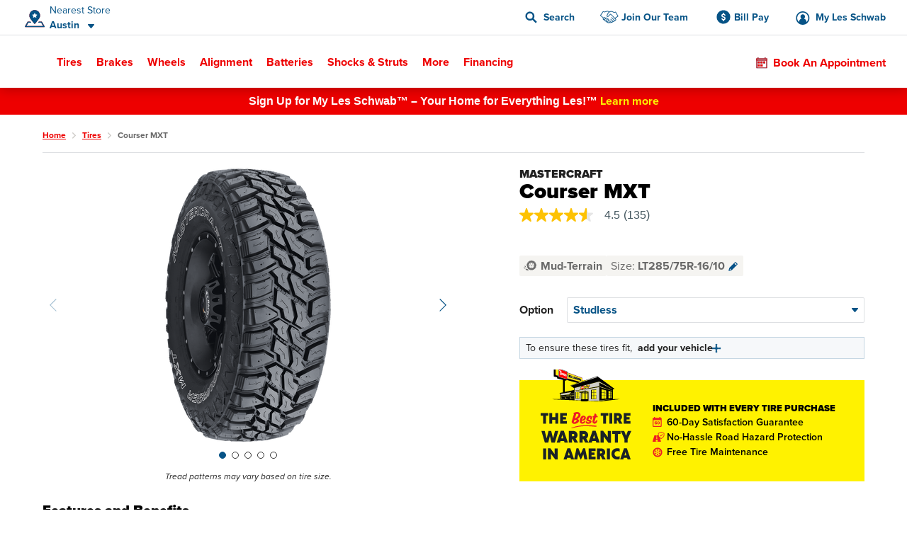

--- FILE ---
content_type: text/html;charset=UTF-8
request_url: https://www.lesschwab.com/tires/courser-mxt/493698.html
body_size: 60258
content:
<!DOCTYPE html>
<html lang="en">
<head>
















































<meta charset="UTF-8">
<meta http-equiv="x-ua-compatible" content="ie=edge">
<meta name="format-detection" content="telephone=no">
<meta name="referrer" content="strict-origin-when-cross-origin" />


    <meta name="viewport" content="width=device-width, initial-scale=1">


<link rel="dns-prefetch" href="https://www.googletagmanager.com" />
<link rel="dns-prefetch" href="https://logx.optimizely.com" />
<link rel="dns-prefetch" href="https://cdn.optimizely.com" />
<link rel="preconnect" href="https://www.googletagmanager.com" />
<link rel="preconnect" href="https://cdn.optimizely.com" />
<link rel="dns-prefetch" href="https://use.typekit.net" />
<link rel="dns-prefetch" href="https://fonts.googleapis.com" />
<link rel="dns-prefetch" href="https://lesschwab-gpc.merudata.app" />
<link rel="preconnect" href="https://use.typekit.net" />
<link rel="preconnect" href="https://fonts.googleapis.com" />
<link rel="preconnect" href="https://lesschwab-gpc.merudata.app" />




    







<title>
    Mastercraft Courser MXT Mud-Terrain Tires - Les Schwab
</title>
<meta name="description" content="Shop Mastercraft Courser MXT tires. The Courser MXT is a light truck/SUV tire with rugged styling, made for difficult terrain and extreme driving." />
<meta name="keywords" content="" />

    <meta name="robots" content="">



<link rel="apple-touch-icon" sizes="57x57" href="/on/demandware.static/Sites-lesus-Site/-/default/dwd472f1ef/images/favicon/apple-icon-57x57.png">
<link rel="apple-touch-icon" sizes="60x60" href="/on/demandware.static/Sites-lesus-Site/-/default/dw034ce40f/images/favicon/apple-icon-60x60.png">
<link rel="apple-touch-icon" sizes="72x72" href="/on/demandware.static/Sites-lesus-Site/-/default/dwee03dd14/images/favicon/apple-icon-72x72.png">
<link rel="apple-touch-icon" sizes="76x76" href="/on/demandware.static/Sites-lesus-Site/-/default/dw2da86a21/images/favicon/apple-icon-76x76.png">
<link rel="apple-touch-icon" sizes="114x114" href="/on/demandware.static/Sites-lesus-Site/-/default/dwd5119e59/images/favicon/apple-icon-114x114.png">
<link rel="apple-touch-icon" sizes="120x120" href="/on/demandware.static/Sites-lesus-Site/-/default/dwf36d2b94/images/favicon/apple-icon-120x120.png">
<link rel="apple-touch-icon" sizes="144x144" href="/on/demandware.static/Sites-lesus-Site/-/default/dwa4d7c1cd/images/favicon/apple-icon-144x144.png">
<link rel="apple-touch-icon" sizes="152x152" href="/on/demandware.static/Sites-lesus-Site/-/default/dwf101c0a6/images/favicon/apple-icon-152x152.png">
<link rel="apple-touch-icon" sizes="180x180" href="/on/demandware.static/Sites-lesus-Site/-/default/dwf50c9201/images/favicon/apple-icon-180x180.png">
<link rel="icon" type="image/png" sizes="192x192"
    href="/on/demandware.static/Sites-lesus-Site/-/default/dw0e7c33bc/images/favicon/android-icon-192x192.png">
<link rel="icon" type="image/png" sizes="32x32" href="/on/demandware.static/Sites-lesus-Site/-/default/dwba1e5887/images/favicon/favicon-32x32.png">
<link rel="icon" type="image/png" sizes="96x96" href="/on/demandware.static/Sites-lesus-Site/-/default/dw4048062a/images/favicon/favicon-96x96.png">
<link rel="icon" type="image/png" sizes="16x16" href="/on/demandware.static/Sites-lesus-Site/-/default/dw9df13f5b/images/favicon/favicon-16x16.png">
<link rel="manifest" href="/on/demandware.static/Sites-lesus-Site/-/default/dw4cf9ea2f/images/favicon/manifest.json">
<meta name="msapplication-TileColor" content="#ffffff">
<meta name="msapplication-TileImage" content="/on/demandware.static/Sites-lesus-Site/-/en/v1768854854476/images/favicon/ms-icon-144x144.png">
<meta name="theme-color" content="#ffffff">






<link rel="stylesheet" href='https://ccm.merudata.app/assets/472f8b32-8e0d-43b7-b72b-f650acc41a8c/ccm.min.css' />
<style>
.privacy-control-iframe {position: absolute;left: 0;right: 0;bottom: 0;top: 0;}
</style>




<script type="text/javascript" src='https://ccm.merudata.app/assets/472f8b32-8e0d-43b7-b72b-f650acc41a8c/ccmconfig.js' ></script>

<script type="text/javascript" src='https://ccm.merudata.app/assets/472f8b32-8e0d-43b7-b72b-f650acc41a8c/ccm.min.js' ></script>

<script type="text/javascript" src='https://lesschwab-gpc.merudata.app/meru_gpc_modal_handler.min.js' ></script>























































    
	


    
	<script id="dltag" type="text/javascript">
		//<!--
			window.universal_variable = window.universal_variable ? window.universal_variable : {};
			window.universal_variable.version="1.1.14";

		
			window.universal_variable.session=
{"storeId":"467","preferredStoreId":null,"storeName":"Les Schwab Tire Center \u002d Austin","SessionYear":"","SessionMake":"","SessionModel":"","SessionTrim":"","abtests":{"A_A":"A1"},"version":"storefront","environment":"production","type":"main"};
		
			window.universal_variable.user=
{"user_id":"dfybraaiWQdpgrkKbPcIofemAH","email":"","hashedEmail":"","login":false,"language":"en","returning":false,"types":["DMA\u002dAll DMAs that we do not have stores in\u002e","Everyone","FLAGS \u002d ADAS","FLAGS \u002d Non Changeover","FLAGS \u002d Oil Change","FLAGS \u002d Oil Change Price","Kiosk Alignment Test Static","Not store 999","STOREFRONT\u005fSITE","Store 683","Unregistered","Weather \u002d Mild Climates","no store selected test"],"has_transacted":false};
		
			window.universal_variable.basket=
{"id":"5add9334ac1a390cfd1983b503","currency":"USD","subtotal":0,"subtotal_include_tax":false,"tax":0,"shipping_cost":0,"shipping_method":"","total":0,"line_items":[],"promo_code":"","promo_discount":0,"attributes":{"delivery":{},"billing":{"name":"","address":"","city":"","state":"","postcode":"","country":""},"discounts":[]}}
		
		//-->

	</script>
	
	



    <script>
        window.dataLayer = window.dataLayer || [];
        window.dataLayer.push(window.universal_variable);
    </script>

    
    

    
        <!-- Google Tag Manager -->
        <script>
            (function(w,d,s,l,i){w[l]=w[l]||[];w[l].push({'gtm.start':
                    new Date().getTime(),event:'gtm.js'});var f=d.getElementsByTagName(s)[0],
                j=d.createElement(s),dl=l!='dataLayer'?'&l='+l:'';j.async=true;j.src=
                'https://www.googletagmanager.com/gtm.js?id='+i+dl+'';f.parentNode.insertBefore(j,f);
            })(window,document,'script','dataLayer','GTM-TVP7MHH');
        </script>
        <!-- End Google Tag Manager -->
    






<link rel="stylesheet" href="/on/demandware.static/Sites-lesus-Site/-/en/v1768854854476/css/main.css" />
<link rel="preload" href="/on/demandware.static/Sites-lesus-Site/-/en/v1768854854476/css/global.css" as="style" onload="this.onload=null;this.rel='stylesheet'">
<noscript><link rel="stylesheet" href="/on/demandware.static/Sites-lesus-Site/-/en/v1768854854476/css/global.css"></noscript>

<link rel="preload" as="script" href="/on/demandware.static/Sites-lesus-Site/-/en/v1768854854476/js/main.js" />
<link rel="preload" as="script" href="/on/demandware.static/Sites-lesus-Site/-/en/v1768854854476/js/eventTrackers.js" />
<link rel="preload" as="script" href="/on/demandware.static/Sites-lesus-Site/-/en/v1768854854476/js/main2.js" />
<link rel="preload" as="script" href="/on/demandware.static/Sites-lesus-Site/-/en/v1768854854476/js/main3.js" />
<link rel="preload" as="image" href="/on/demandware.static/-/Library-Sites-LesSchwabLibrary/default/dw9d8cf0b1/images/logo.svg" />


<script>
    /*Global function triggered by googleApi once it's loaded - generates global event to notify listeners*/
    window.googleLoaded = function() {
        window.googleHasLoaded = true;

        const event = document.createEvent('Event');
        event.initEvent('googleLoaded', false, true);
        document.dispatchEvent(event);
    };
</script>









<link rel="canonical" href="https://www.lesschwab.com/tires/courser-mxt/200001678.html"/>


<script type="text/javascript">//<!--
/* <![CDATA[ (head-active_data.js) */
var dw = (window.dw || {});
dw.ac = {
    _analytics: null,
    _events: [],
    _category: "",
    _searchData: "",
    _anact: "",
    _anact_nohit_tag: "",
    _analytics_enabled: "true",
    _timeZone: "US/Pacific",
    _capture: function(configs) {
        if (Object.prototype.toString.call(configs) === "[object Array]") {
            configs.forEach(captureObject);
            return;
        }
        dw.ac._events.push(configs);
    },
	capture: function() { 
		dw.ac._capture(arguments);
		// send to CQ as well:
		if (window.CQuotient) {
			window.CQuotient.trackEventsFromAC(arguments);
		}
	},
    EV_PRD_SEARCHHIT: "searchhit",
    EV_PRD_DETAIL: "detail",
    EV_PRD_RECOMMENDATION: "recommendation",
    EV_PRD_SETPRODUCT: "setproduct",
    applyContext: function(context) {
        if (typeof context === "object" && context.hasOwnProperty("category")) {
        	dw.ac._category = context.category;
        }
        if (typeof context === "object" && context.hasOwnProperty("searchData")) {
        	dw.ac._searchData = context.searchData;
        }
    },
    setDWAnalytics: function(analytics) {
        dw.ac._analytics = analytics;
    },
    eventsIsEmpty: function() {
        return 0 == dw.ac._events.length;
    }
};
/* ]]> */
// -->
</script>
<script type="text/javascript">//<!--
/* <![CDATA[ (head-cquotient.js) */
var CQuotient = window.CQuotient = {};
CQuotient.clientId = 'bcdc-lesus';
CQuotient.realm = 'BCDC';
CQuotient.siteId = 'lesus';
CQuotient.instanceType = 'prd';
CQuotient.locale = 'en';
CQuotient.fbPixelId = '175698916098814';
CQuotient.activities = [];
CQuotient.cqcid='';
CQuotient.cquid='';
CQuotient.cqeid='';
CQuotient.cqlid='';
CQuotient.apiHost='api.cquotient.com';
/* Turn this on to test against Staging Einstein */
/* CQuotient.useTest= true; */
CQuotient.useTest = ('true' === 'false');
CQuotient.initFromCookies = function () {
	var ca = document.cookie.split(';');
	for(var i=0;i < ca.length;i++) {
	  var c = ca[i];
	  while (c.charAt(0)==' ') c = c.substring(1,c.length);
	  if (c.indexOf('cqcid=') == 0) {
		CQuotient.cqcid=c.substring('cqcid='.length,c.length);
	  } else if (c.indexOf('cquid=') == 0) {
		  var value = c.substring('cquid='.length,c.length);
		  if (value) {
		  	var split_value = value.split("|", 3);
		  	if (split_value.length > 0) {
			  CQuotient.cquid=split_value[0];
		  	}
		  	if (split_value.length > 1) {
			  CQuotient.cqeid=split_value[1];
		  	}
		  	if (split_value.length > 2) {
			  CQuotient.cqlid=split_value[2];
		  	}
		  }
	  }
	}
}
CQuotient.getCQCookieId = function () {
	if(window.CQuotient.cqcid == '')
		window.CQuotient.initFromCookies();
	return window.CQuotient.cqcid;
};
CQuotient.getCQUserId = function () {
	if(window.CQuotient.cquid == '')
		window.CQuotient.initFromCookies();
	return window.CQuotient.cquid;
};
CQuotient.getCQHashedEmail = function () {
	if(window.CQuotient.cqeid == '')
		window.CQuotient.initFromCookies();
	return window.CQuotient.cqeid;
};
CQuotient.getCQHashedLogin = function () {
	if(window.CQuotient.cqlid == '')
		window.CQuotient.initFromCookies();
	return window.CQuotient.cqlid;
};
CQuotient.trackEventsFromAC = function (/* Object or Array */ events) {
try {
	if (Object.prototype.toString.call(events) === "[object Array]") {
		events.forEach(_trackASingleCQEvent);
	} else {
		CQuotient._trackASingleCQEvent(events);
	}
} catch(err) {}
};
CQuotient._trackASingleCQEvent = function ( /* Object */ event) {
	if (event && event.id) {
		if (event.type === dw.ac.EV_PRD_DETAIL) {
			CQuotient.trackViewProduct( {id:'', alt_id: event.id, type: 'raw_sku'} );
		} // not handling the other dw.ac.* events currently
	}
};
CQuotient.trackViewProduct = function(/* Object */ cqParamData){
	var cq_params = {};
	cq_params.cookieId = CQuotient.getCQCookieId();
	cq_params.userId = CQuotient.getCQUserId();
	cq_params.emailId = CQuotient.getCQHashedEmail();
	cq_params.loginId = CQuotient.getCQHashedLogin();
	cq_params.product = cqParamData.product;
	cq_params.realm = cqParamData.realm;
	cq_params.siteId = cqParamData.siteId;
	cq_params.instanceType = cqParamData.instanceType;
	cq_params.locale = CQuotient.locale;
	
	if(CQuotient.sendActivity) {
		CQuotient.sendActivity(CQuotient.clientId, 'viewProduct', cq_params);
	} else {
		CQuotient.activities.push({activityType: 'viewProduct', parameters: cq_params});
	}
};
/* ]]> */
// -->
</script>

</head>
<body class="">
<div id="wrapper" class="pt_product-details">



    <!-- Google Tag Manager (noscript) -->
    <noscript>
        <iframe src="https://www.googletagmanager.com/ns.html?id=null" height="0" width="0" style="display:none;visibility:hidden"></iframe>
    </noscript>
    <!-- End Google Tag Manager (noscript) -->



<nav aria-label="Skip links" role="navigation">
    <a href="#skip-to-content" class="skip-to-content">
        Skip to Content
    </a>
    <a href="#skip-to-footer" class="skip-to-content">
        Skip to Footer
    </a>
</nav>


<div class="upperNav">
<a
class="navUtilitiesButton m-billPay"
href="/bill-pay">
Bill Pay
</a>
<a
class="navUtilitiesButton m-appointment js-addItemToCart "
href="/schedule-appointment/"
>
Book an Appointment
</a>
</div>

<header class="headerNav js-headerWrapper stickyTop"
        data-color-update-url="/on/demandware.store/Sites-lesus-Site/en/Vehicle-UpdateColor"
        data-isappointmentdisabled="false"
        data-isappointmentpage="false"
>
    <div class="navigationWrapper sfra-wrapper hide-for-print">
        <nav data-nosnippet class="customerHeader js-customer-header">
    <section class="customerHeader__logo">
        <a href="https://www.lesschwab.com/" title="Les Schwab Home">
            <img src="/on/demandware.static/-/Library-Sites-LesSchwabLibrary/default/dw9d8cf0b1/images/logo.svg"
                alt="Les Schwab Tires Logo" />
        </a>
    </section>

    
<div class="customerHeader__location js-store-widget"
data-store-id="467"
data-store="{&quot;ID&quot;:&quot;467&quot;,&quot;name&quot;:&quot;Les Schwab Tire Center - Austin&quot;,&quot;address1&quot;:&quot;1901 4th St NW&quot;,&quot;address2&quot;:null,&quot;city&quot;:&quot;Austin&quot;,&quot;postalCode&quot;:&quot;55912&quot;,&quot;latitude&quot;:43.685315,&quot;longitude&quot;:-92.9804428333,&quot;phone&quot;:&quot;5073550101&quot;,&quot;stateCode&quot;:&quot;MN&quot;,&quot;countryCode&quot;:&quot;US&quot;,&quot;storeHours&quot;:&quot;&lt;p&gt;Mon-Fri: 8:00 AM - 6:00 PM&lt;/p&gt;&lt;p&gt;Sat: 8:00 AM - 5:00 PM&lt;/p&gt;&quot;,&quot;additionalName&quot;:&quot;Austin&quot;,&quot;isMyStore&quot;:false,&quot;isNearest&quot;:true,&quot;grandOpeningShortMessage&quot;:&quot;&quot;,&quot;storeDetailsUrl&quot;:&quot;/stores/mn/austin/1901-4th-st-nw&quot;,&quot;rating&quot;:{&quot;value&quot;:&quot;4.9&quot;,&quot;number&quot;:&quot;138&quot;,&quot;isInt&quot;:false,&quot;decimalValue&quot;:&quot;9&quot;,&quot;starClasses&quot;:[{&quot;class&quot;:&quot;m-fill&quot;},{&quot;class&quot;:&quot;m-fill&quot;},{&quot;class&quot;:&quot;m-fill&quot;},{&quot;class&quot;:&quot;m-fill&quot;},{&quot;class&quot;:&quot;m-fill-9&quot;}]},&quot;phoneFormatted&quot;:&quot;(507) 355-0101&quot;,&quot;noPhoneMessage&quot;:&quot;&quot;,&quot;distance&quot;:&quot;365.1 mi&quot;,&quot;languageSpoken&quot;:&quot;English&quot;,&quot;isSelectableAsMyStore&quot;:true,&quot;isStoreSetByUser&quot;:false,&quot;flagsInfo&quot;:&quot;Oil Change,Oil Change Price,ADAS,Non Changeover&quot;,&quot;isExpandedCreditForm&quot;:false,&quot;sfscAccountID&quot;:false,&quot;onlineCreditAvailable&quot;:true,&quot;onlineCreditMandatoryFields&quot;:&quot;&quot;,&quot;onlineCreditVisibleFields&quot;:&quot;&quot;,&quot;onlineCreditTiersConfiguration&quot;:&quot;&quot;,&quot;bopisStatus&quot;:&quot;active&quot;,&quot;bopisMaintenanceMessage&quot;:&quot;&quot;,&quot;neighborhood&quot;:&quot;&quot;,&quot;isRemoteStore&quot;:false,&quot;area&quot;:&quot;20&quot;,&quot;description&quot;:&quot;&quot;,&quot;manager&quot;:&quot;Cody&quot;,&quot;managerImage&quot;:&quot;/on/demandware.static/-/Sites/default/dwf240eb41/images/Store_Manager_Images/Cody_Bouma_48375_hip.png&quot;,&quot;bopisBillingFields&quot;:[],&quot;isAppointmentEnabled&quot;:true,&quot;isWaitListEnabled&quot;:false,&quot;snowRushSeasonMsgSDP&quot;:null,&quot;snowRushSeasonMsgSLA&quot;:null,&quot;managerCredentials&quot;:null,&quot;hideLocationMap&quot;:false,&quot;hideChangeStoreButton&quot;:false,&quot;hideRatings&quot;:false,&quot;addressReplacementText&quot;:&quot;&quot;,&quot;appointmentFields&quot;:&quot;&quot;,&quot;validZipCodes&quot;:&quot;&quot;,&quot;inventoryInfoMsgs&quot;:&quot;{}&quot;,&quot;email&quot;:&quot;lstcaustin.467@lesschwab.com&quot;,&quot;timeZoneName&quot;:&quot;US/Central&quot;,&quot;locationData&quot;:{&quot;locationID&quot;:2155,&quot;timezoneID&quot;:&quot;87&quot;,&quot;timeZoneName&quot;:&quot;US/Central&quot;},&quot;hours&quot;:&quot;&lt;p&gt;Mon-Fri: 8:00 AM - 6:00 PM&lt;/p&gt;&lt;p&gt;Sat: 8:00 AM - 5:00 PM&lt;/p&gt;&quot;,&quot;seasonalHoursLabel&quot;:&quot;&quot;,&quot;holidayHours&quot;:&quot;&quot;,&quot;destinationLink&quot;:&quot;https://www.google.com/maps/dir/?api=1&amp;origin=&amp;destination=1901%204th%20St%20NW,Austin,MN,55912&quot;,&quot;storeImages&quot;:[&quot;/on/demandware.static/-/Sites/default/dw96ed6c26/images/Store_Photos/467_Austin_WEB.jpg&quot;],&quot;isComingSoonStore&quot;:false,&quot;commingSoonMsg&quot;:&quot;&quot;,&quot;grandOpeningLongMessage&quot;:&quot;&quot;,&quot;targetURL&quot;:null,&quot;googleEmbeddedMapsURL&quot;:&quot;https://www.google.com/maps/embed/v1/place?key=AIzaSyCW2hes1lgt9ak9QDCuUa4PC8veU-8BsmI&amp;q=place_id:ChIJo7DQhs3T8IcRlWZeiyCRvxo&quot;,&quot;onlineOfferCTA&quot;:null,&quot;isInventoryEnabled&quot;:true,&quot;isKioskReserveActive&quot;:false,&quot;isQuotesActive&quot;:false,&quot;canonicalUrl&quot;:&quot;https://www.lesschwab.com/stores/mn/austin&quot;,&quot;isHidePrice&quot;:false,&quot;mapUrl&quot;:&quot;https://maps.googleapis.com/maps/api/staticmap?center=43.685315,-92.9804428333&amp;markers=color:red%7C43.685315,-92.9804428333&amp;zoom=15&amp;size=460x350&amp;map_id=da8fd3d069969805&amp;key=AIzaSyCW2hes1lgt9ak9QDCuUa4PC8veU-8BsmI&quot;,&quot;largeMapUrl&quot;:&quot;https://www.google.com/maps/place/43.685315,-92.9804428333&quot;,&quot;credit&quot;:{&quot;isCreditAvailable&quot;:true,&quot;isApplyForAllStores&quot;:true},&quot;isNearByAvailable&quot;:true}"
>
<div class="customerHeader__location--full js-store-toggle"
tabindex="0"
role="button"
aria-expanded="false"
aria-describedby="store-toggle-description">
<address class="customerHeader__address js-store-label">
<div class="customerHeader__address-wrapper">
<span class="customerHeader__address-label">

Nearest Store

</span>
<span class="customerHeader__address-store">
Austin
</span>
</div>
</address>
</div>
<div class="myStoreDetails js-store-details"
role="dialog"
aria-modal="true"
aria-labelledby="store-details-title"
aria-describedby="store-details-address">
<div class="myStoreDetails__top js-store-details-top">
<h6 id="store-details-title" class="header--sectionHeaderSmall header--large">

Nearest Store

</h6>
<div class="storeDetails storeDetails--header grid-x">
<div class="storeDetails__wrapper cell small-12">

<div class="storeDetails__top-info">
<address class="storeDetails__address">
<div id="store-details-address" class="storeDetails__address-col1">
<div class="storeDetails__streetName">
1901 4th St NW
</div>
<div class="storeDetails__zip">
Austin, MN 55912
</div>
<a class="storeDetails__mobileDetailsLink storeDetails__mobileDetailsLink--no-image"
href="/stores/mn/austin/1901-4th-st-nw"
title="Store Details"
aria-label="Store Details">
View Store Details
</a>
</div>
<div class="storeDetails__address-col2">


    





    <div class="b-rating">
        <div class="b-rating__stars">
            
                <div class="b-rating__star-single m-fill">
                </div>
            
                <div class="b-rating__star-single m-fill">
                </div>
            
                <div class="b-rating__star-single m-fill">
                </div>
            
                <div class="b-rating__star-single m-fill">
                </div>
            
                <div class="b-rating__star-single m-fill-9">
                </div>
            
        </div>

        <div class="b-rating__count">
            <span class="b-rating__value">
                4.9
            </span>

            <span class="b-rating__amount">
                (138)
            </span>
        </div>
    </div>


</div>
</address>
</div>
<ul class="storeDetails__contact m-header">

<li class="show-for-medium">
<span>&#40;507&#41; 355-0101</span>
</li>


<li class="show-for-small-only">
<a class="show-for-small-only button button--tiny button--secondary" href="tel:5073550101">
&#40;507&#41; 355-0101
</a>
</li>

<li class="show-for-small-only">
<a class="button button--tiny button--secondary"
href="https://www.google.com/maps/dir/?api=1&amp;origin=&amp;destination=1901%204th%20St%20NW,Austin,MN,55912"
target="_blank" rel="noopener noreferrer">
Get Directions
</a>
</li>
<li class="show-for-medium">
<a href="/stores/mn/austin/1901-4th-st-nw">
Store Details
</a>
</li>
<li class="show-for-medium">
<a href="https://www.google.com/maps/dir/?api=1&amp;origin=&amp;destination=1901%204th%20St%20NW,Austin,MN,55912"
target="_blank" rel="noopener noreferrer">
Get Directions
</a>
</li>
</ul>
<div class="storeDetails__appointment element-group">

<div class="appointmentCTA">
<a href="/schedule-appointment/?storeid=467"
aria-label="Schedule an appointment" class="button js-addItemToCart">
Book an Appointment
</a>
</div>

<div class="MakeMyStore js-make-my-store-block" data-store-id="467">
<label
class=" checkbox storeDetails__button button button--tertiary js-sfra-make-my-store"
data-selectable-asmystore="true"
data-url="/on/demandware.store/Sites-lesus-Site/en/Stores-UpdatePreferredStoreSfra"
role="button"
tabindex="0"
aria-label="Make This My Store"
>
<div class="checkbox__container">
<input
class="make-my-store"
type="checkbox" name="467"
id="467"
tabindex="-1"
/>
<span class="checkbox__proxy" tabindex="0"></span>
</div>
<div class="checkbox__label">
<span class="label--blue">
Make This My Store
</span>
</div>
</label>
<span class="MakeMyStore--selected hide">
My Store
</span>
</div>
</div>
<div class="storeDetails__information">

<section>
<h6>
Hours
</h6>
<div>
<p>Mon-Fri: 8:00 AM - 6:00 PM</p><p>Sat: 8:00 AM - 5:00 PM</p>
</div>

</section>



<section>
<h6>
Manager
</h6>
<p>Cody</p>
</section>

</div>

<img class="storeDetails__manager-img" loading="lazy"
src="/on/demandware.static/-/Sites/default/dwf240eb41/images/Store_Manager_Images/Cody_Bouma_48375_hip.png"
alt="Cody">

</div>
</div>
</div>
<div class="myStoreDetails__bottom">
    <h6>Find Another Store</h6>
    <button class="vehicleEditDialog__closeButton js-store-details-close-btn"
            aria-label="Close Dialog"
            title="Close Dialog"></button>
    <div class="storeSearch">
        


<form
    data-search-stores-url="/on/demandware.store/Sites-lesus-Site/en/Stores-SearchStores"
    class="storeSearch__form js-sfra-search-stores-form"
    action="/stores/"
    method="GET"
    type="reload"
>
    
        <div class="storeSearch__form-title">
            
        </div>
    

    <div class="LocationSearchBar">
        <button
            data-url="/stores/"
            class="button LocationSearchBar__locationSearch js-search-with-current-location"
            title="Search with current location"
            aria-label="Search with current location">
        </button>

        <label for="store-search-input" class="show-for-sr">
            Store Locator Search Bar
        </label>

        <div class="LocationSearchBar__AutocompleteWrap js-store-search-autocomplete-wrap">
            <input
                id="store-search-input"
                type="text"
                name="sq"
                placeholder="Enter City and State, or Zip"
                class="js-sfra-store-search-autocomplete"
                data-autocomplete-init="{&quot;response&quot;:[{&quot;label&quot;:&quot;Juneau, AK&quot;},{&quot;label&quot;:&quot;Arvada, CO&quot;},{&quot;label&quot;:&quot;Aurora, CO&quot;},{&quot;label&quot;:&quot;Bennett, CO&quot;},{&quot;label&quot;:&quot;Brighton, CO&quot;},{&quot;label&quot;:&quot;Broomfield, CO&quot;},{&quot;label&quot;:&quot;Castle Rock, CO&quot;},{&quot;label&quot;:&quot;Canon City, CO&quot;,&quot;value&quot;:&quot;Ca&ntilde;on City, CO&quot;},{&quot;label&quot;:&quot;Ca&ntilde;on City, CO&quot;},{&quot;label&quot;:&quot;Centennial, CO&quot;},{&quot;label&quot;:&quot;Colorado Springs, CO&quot;},{&quot;label&quot;:&quot;Commerce City, CO&quot;},{&quot;label&quot;:&quot;Cortez, CO&quot;},{&quot;label&quot;:&quot;Delta, CO&quot;},{&quot;label&quot;:&quot;Denver, CO&quot;},{&quot;label&quot;:&quot;Durango, CO&quot;},{&quot;label&quot;:&quot;Erie, CO&quot;},{&quot;label&quot;:&quot;Falcon, CO&quot;},{&quot;label&quot;:&quot;Firestone, CO&quot;},{&quot;label&quot;:&quot;Ft Morgan, CO&quot;,&quot;value&quot;:&quot;Fort Morgan, CO&quot;},{&quot;label&quot;:&quot;Ft. Morgan, CO&quot;,&quot;value&quot;:&quot;Fort Morgan, CO&quot;},{&quot;label&quot;:&quot;Fort Morgan, CO&quot;},{&quot;label&quot;:&quot;Fountain, CO&quot;},{&quot;label&quot;:&quot;Grand Junction, CO&quot;},{&quot;label&quot;:&quot;Greeley, CO&quot;},{&quot;label&quot;:&quot;Highlands Ranch, CO&quot;},{&quot;label&quot;:&quot;Lafayette, CO&quot;},{&quot;label&quot;:&quot;Lakewood, CO&quot;},{&quot;label&quot;:&quot;Littleton, CO&quot;},{&quot;label&quot;:&quot;Longmont, CO&quot;},{&quot;label&quot;:&quot;Loveland, CO&quot;},{&quot;label&quot;:&quot;Montrose, CO&quot;},{&quot;label&quot;:&quot;Monument, CO&quot;},{&quot;label&quot;:&quot;Pagosa Springs, CO&quot;},{&quot;label&quot;:&quot;Parker, CO&quot;},{&quot;label&quot;:&quot;Sterling, CO&quot;},{&quot;label&quot;:&quot;Thornton, CO&quot;},{&quot;label&quot;:&quot;Timnath, CO&quot;},{&quot;label&quot;:&quot;Windsor, CO&quot;},{&quot;label&quot;:&quot;Alturas, CA&quot;},{&quot;label&quot;:&quot;Anderson, CA&quot;},{&quot;label&quot;:&quot;Antelope, CA&quot;},{&quot;label&quot;:&quot;Auburn, CA&quot;},{&quot;label&quot;:&quot;Bakersfield, CA&quot;},{&quot;label&quot;:&quot;Beaumont, CA&quot;},{&quot;label&quot;:&quot;Brentwood, CA&quot;},{&quot;label&quot;:&quot;Burney, CA&quot;},{&quot;label&quot;:&quot;Chico, CA&quot;},{&quot;label&quot;:&quot;Citrus Heights, CA&quot;},{&quot;label&quot;:&quot;Clovis, CA&quot;},{&quot;label&quot;:&quot;Colusa, CA&quot;},{&quot;label&quot;:&quot;Concord, CA&quot;},{&quot;label&quot;:&quot;Corning, CA&quot;},{&quot;label&quot;:&quot;Crescent City, CA&quot;},{&quot;label&quot;:&quot;Dinuba, CA&quot;},{&quot;label&quot;:&quot;Dixon, CA&quot;},{&quot;label&quot;:&quot;Eastvale, CA&quot;},{&quot;label&quot;:&quot;Elk Grove, CA&quot;},{&quot;label&quot;:&quot;Escalon, CA&quot;},{&quot;label&quot;:&quot;Eureka, CA&quot;},{&quot;label&quot;:&quot;Fairfield, CA&quot;},{&quot;label&quot;:&quot;Folsom, CA&quot;},{&quot;label&quot;:&quot;Fontana, CA&quot;},{&quot;label&quot;:&quot;Fortuna, CA&quot;},{&quot;label&quot;:&quot;Fremont, CA&quot;},{&quot;label&quot;:&quot;Fresno, CA&quot;},{&quot;label&quot;:&quot;Galt, CA&quot;},{&quot;label&quot;:&quot;Grass Valley, CA&quot;},{&quot;label&quot;:&quot;Gridley, CA&quot;},{&quot;label&quot;:&quot;Hanford, CA&quot;},{&quot;label&quot;:&quot;Hemet, CA&quot;},{&quot;label&quot;:&quot;Hesperia, CA&quot;},{&quot;label&quot;:&quot;Hollister, CA&quot;},{&quot;label&quot;:&quot;Jackson, CA&quot;},{&quot;label&quot;:&quot;Livermore, CA&quot;},{&quot;label&quot;:&quot;Lodi, CA&quot;},{&quot;label&quot;:&quot;Los Banos, CA&quot;},{&quot;label&quot;:&quot;Madera, CA&quot;},{&quot;label&quot;:&quot;Manteca, CA&quot;},{&quot;label&quot;:&quot;Martinez, CA&quot;},{&quot;label&quot;:&quot;Marysville, CA&quot;},{&quot;label&quot;:&quot;McKinleyville, CA&quot;},{&quot;label&quot;:&quot;Merced, CA&quot;},{&quot;label&quot;:&quot;Modesto, CA&quot;},{&quot;label&quot;:&quot;Moreno Valley, CA&quot;},{&quot;label&quot;:&quot;Napa, CA&quot;},{&quot;label&quot;:&quot;Norco, CA&quot;},{&quot;label&quot;:&quot;Oakdale, CA&quot;},{&quot;label&quot;:&quot;Oakley, CA&quot;},{&quot;label&quot;:&quot;Ontario, CA&quot;},{&quot;label&quot;:&quot;Orangevale, CA&quot;},{&quot;label&quot;:&quot;Orland, CA&quot;},{&quot;label&quot;:&quot;Oroville, CA&quot;},{&quot;label&quot;:&quot;Paradise, CA&quot;},{&quot;label&quot;:&quot;Patterson, CA&quot;},{&quot;label&quot;:&quot;Perris, CA&quot;},{&quot;label&quot;:&quot;Placerville, CA&quot;},{&quot;label&quot;:&quot;Porterville, CA&quot;},{&quot;label&quot;:&quot;Portola, CA&quot;},{&quot;label&quot;:&quot;Quincy, CA&quot;},{&quot;label&quot;:&quot;Rancho Cordova, CA&quot;},{&quot;label&quot;:&quot;Red Bluff, CA&quot;},{&quot;label&quot;:&quot;Redding, CA&quot;},{&quot;label&quot;:&quot;Reedley, CA&quot;},{&quot;label&quot;:&quot;Rialto, CA&quot;},{&quot;label&quot;:&quot;Ripon, CA&quot;},{&quot;label&quot;:&quot;Riverbank, CA&quot;},{&quot;label&quot;:&quot;Riverside, CA&quot;},{&quot;label&quot;:&quot;Rocklin, CA&quot;},{&quot;label&quot;:&quot;Rohnert Park, CA&quot;},{&quot;label&quot;:&quot;Roseville, CA&quot;},{&quot;label&quot;:&quot;Sacramento, CA&quot;},{&quot;label&quot;:&quot;Sanger, CA&quot;},{&quot;label&quot;:&quot;Santa Rosa, CA&quot;},{&quot;label&quot;:&quot;Selma, CA&quot;},{&quot;label&quot;:&quot;Sonora, CA&quot;},{&quot;label&quot;:&quot;S Lake Tahoe, CA&quot;,&quot;value&quot;:&quot;South Lake Tahoe, CA&quot;},{&quot;label&quot;:&quot;S. Lake Tahoe, CA&quot;,&quot;value&quot;:&quot;South Lake Tahoe, CA&quot;},{&quot;label&quot;:&quot;South Lake Tahoe, CA&quot;},{&quot;label&quot;:&quot;Stockton, CA&quot;},{&quot;label&quot;:&quot;Susanville, CA&quot;},{&quot;label&quot;:&quot;Temecula, CA&quot;},{&quot;label&quot;:&quot;Tracy, CA&quot;},{&quot;label&quot;:&quot;Turlock, CA&quot;},{&quot;label&quot;:&quot;Ukiah, CA&quot;},{&quot;label&quot;:&quot;Vacaville, CA&quot;},{&quot;label&quot;:&quot;Vallejo, CA&quot;},{&quot;label&quot;:&quot;Victorville, CA&quot;},{&quot;label&quot;:&quot;Visalia, CA&quot;},{&quot;label&quot;:&quot;W Sacramento, CA&quot;,&quot;value&quot;:&quot;West Sacramento, CA&quot;},{&quot;label&quot;:&quot;W. Sacramento, CA&quot;,&quot;value&quot;:&quot;West Sacramento, CA&quot;},{&quot;label&quot;:&quot;West Sacramento, CA&quot;},{&quot;label&quot;:&quot;Willits, CA&quot;},{&quot;label&quot;:&quot;Windsor, CA&quot;},{&quot;label&quot;:&quot;Woodland, CA&quot;},{&quot;label&quot;:&quot;Yreka, CA&quot;},{&quot;label&quot;:&quot;Yuba City, CA&quot;},{&quot;label&quot;:&quot;Yucaipa, CA&quot;},{&quot;label&quot;:&quot;American Falls, ID&quot;},{&quot;label&quot;:&quot;Blackfoot, ID&quot;},{&quot;label&quot;:&quot;Boise, ID&quot;},{&quot;label&quot;:&quot;Bonners Ferry, ID&quot;},{&quot;label&quot;:&quot;Buhl, ID&quot;},{&quot;label&quot;:&quot;Burley, ID&quot;},{&quot;label&quot;:&quot;Caldwell, ID&quot;},{&quot;label&quot;:&quot;Coeur D Alene, ID&quot;,&quot;value&quot;:&quot;Coeur D Alene, ID&quot;},{&quot;label&quot;:&quot;Coeur D'Alene, ID&quot;,&quot;value&quot;:&quot;Coeur D Alene, ID&quot;},{&quot;label&quot;:&quot;Coeur D Alene, ID&quot;},{&quot;label&quot;:&quot;Eagle, ID&quot;},{&quot;label&quot;:&quot;Emmett, ID&quot;},{&quot;label&quot;:&quot;Gooding, ID&quot;},{&quot;label&quot;:&quot;Grangeville, ID&quot;},{&quot;label&quot;:&quot;Hailey, ID&quot;},{&quot;label&quot;:&quot;Hayden, ID&quot;},{&quot;label&quot;:&quot;Homedale, ID&quot;},{&quot;label&quot;:&quot;Idaho Falls, ID&quot;},{&quot;label&quot;:&quot;Jerome, ID&quot;},{&quot;label&quot;:&quot;Kellogg, ID&quot;},{&quot;label&quot;:&quot;Kimberly, ID&quot;},{&quot;label&quot;:&quot;Kuna, ID&quot;},{&quot;label&quot;:&quot;Lewiston, ID&quot;},{&quot;label&quot;:&quot;McCall, ID&quot;},{&quot;label&quot;:&quot;Meridian, ID&quot;},{&quot;label&quot;:&quot;Moscow, ID&quot;},{&quot;label&quot;:&quot;Mt Home, ID&quot;,&quot;value&quot;:&quot;Mountain Home, ID&quot;},{&quot;label&quot;:&quot;Mt. Home, ID&quot;,&quot;value&quot;:&quot;Mountain Home, ID&quot;},{&quot;label&quot;:&quot;MT Home, ID&quot;,&quot;value&quot;:&quot;Mountain Home, ID&quot;},{&quot;label&quot;:&quot;Mountain Home, ID&quot;},{&quot;label&quot;:&quot;Nampa, ID&quot;},{&quot;label&quot;:&quot;Orofino, ID&quot;},{&quot;label&quot;:&quot;Paul, ID&quot;},{&quot;label&quot;:&quot;Pocatello, ID&quot;},{&quot;label&quot;:&quot;Ponderay, ID&quot;},{&quot;label&quot;:&quot;Post Falls, ID&quot;},{&quot;label&quot;:&quot;Priest River, ID&quot;},{&quot;label&quot;:&quot;Rathdrum, ID&quot;},{&quot;label&quot;:&quot;Rexburg, ID&quot;},{&quot;label&quot;:&quot;Rigby, ID&quot;},{&quot;label&quot;:&quot;Rupert, ID&quot;},{&quot;label&quot;:&quot;St Anthony, ID&quot;,&quot;value&quot;:&quot;Saint Anthony, ID&quot;},{&quot;label&quot;:&quot;St. Anthony, ID&quot;,&quot;value&quot;:&quot;Saint Anthony, ID&quot;},{&quot;label&quot;:&quot;ST Anthony, ID&quot;,&quot;value&quot;:&quot;Saint Anthony, ID&quot;},{&quot;label&quot;:&quot;Saint Anthony, ID&quot;},{&quot;label&quot;:&quot;St Maries, ID&quot;,&quot;value&quot;:&quot;Saint Maries, ID&quot;},{&quot;label&quot;:&quot;St. Maries, ID&quot;,&quot;value&quot;:&quot;Saint Maries, ID&quot;},{&quot;label&quot;:&quot;ST Maries, ID&quot;,&quot;value&quot;:&quot;Saint Maries, ID&quot;},{&quot;label&quot;:&quot;Saint Maries, ID&quot;},{&quot;label&quot;:&quot;Salmon, ID&quot;},{&quot;label&quot;:&quot;Star, ID&quot;},{&quot;label&quot;:&quot;Twin Falls, ID&quot;},{&quot;label&quot;:&quot;Weiser, ID&quot;},{&quot;label&quot;:&quot;Billings, MT&quot;},{&quot;label&quot;:&quot;Bozeman, MT&quot;},{&quot;label&quot;:&quot;Butte, MT&quot;},{&quot;label&quot;:&quot;Columbia Falls, MT&quot;},{&quot;label&quot;:&quot;Deer Lodge, MT&quot;},{&quot;label&quot;:&quot;Dillon, MT&quot;},{&quot;label&quot;:&quot;Great Falls, MT&quot;},{&quot;label&quot;:&quot;Hamilton, MT&quot;},{&quot;label&quot;:&quot;Havre, MT&quot;},{&quot;label&quot;:&quot;Helena, MT&quot;},{&quot;label&quot;:&quot;Kalispell, MT&quot;},{&quot;label&quot;:&quot;Libby, MT&quot;},{&quot;label&quot;:&quot;Livingston, MT&quot;},{&quot;label&quot;:&quot;Miles City, MT&quot;},{&quot;label&quot;:&quot;Missoula, MT&quot;},{&quot;label&quot;:&quot;Polson, MT&quot;},{&quot;label&quot;:&quot;Ronan, MT&quot;},{&quot;label&quot;:&quot;Sidney, MT&quot;},{&quot;label&quot;:&quot;Stevensville, MT&quot;},{&quot;label&quot;:&quot;Whitefish, MT&quot;},{&quot;label&quot;:&quot;Carson City, NV&quot;},{&quot;label&quot;:&quot;Elko, NV&quot;},{&quot;label&quot;:&quot;Fallon, NV&quot;},{&quot;label&quot;:&quot;Gardnerville, NV&quot;},{&quot;label&quot;:&quot;Reno, NV&quot;},{&quot;label&quot;:&quot;Sparks, NV&quot;},{&quot;label&quot;:&quot;Winnemucca, NV&quot;},{&quot;label&quot;:&quot;Albany, OR&quot;},{&quot;label&quot;:&quot;Aloha, OR&quot;},{&quot;label&quot;:&quot;Ashland, OR&quot;},{&quot;label&quot;:&quot;Baker City, OR&quot;},{&quot;label&quot;:&quot;Beaverton, OR&quot;},{&quot;label&quot;:&quot;Bend, OR&quot;},{&quot;label&quot;:&quot;Brookings, OR&quot;},{&quot;label&quot;:&quot;Burns, OR&quot;},{&quot;label&quot;:&quot;Canby, OR&quot;},{&quot;label&quot;:&quot;Central Point, OR&quot;},{&quot;label&quot;:&quot;Clackamas, OR&quot;},{&quot;label&quot;:&quot;Coos Bay, OR&quot;},{&quot;label&quot;:&quot;Coquille, OR&quot;},{&quot;label&quot;:&quot;Corvallis, OR&quot;},{&quot;label&quot;:&quot;Cottage Grove, OR&quot;},{&quot;label&quot;:&quot;Dallas, OR&quot;},{&quot;label&quot;:&quot;Enterprise, OR&quot;},{&quot;label&quot;:&quot;Estacada, OR&quot;},{&quot;label&quot;:&quot;Eugene, OR&quot;},{&quot;label&quot;:&quot;Florence, OR&quot;},{&quot;label&quot;:&quot;Forest Grove, OR&quot;},{&quot;label&quot;:&quot;Grants Pass, OR&quot;},{&quot;label&quot;:&quot;Gresham, OR&quot;},{&quot;label&quot;:&quot;Happy Valley, OR&quot;},{&quot;label&quot;:&quot;Heppner, OR&quot;},{&quot;label&quot;:&quot;Hermiston, OR&quot;},{&quot;label&quot;:&quot;Hillsboro, OR&quot;},{&quot;label&quot;:&quot;Hood River, OR&quot;},{&quot;label&quot;:&quot;Independence, OR&quot;},{&quot;label&quot;:&quot;John Day, OR&quot;},{&quot;label&quot;:&quot;Junction City, OR&quot;},{&quot;label&quot;:&quot;Klamath Falls, OR&quot;},{&quot;label&quot;:&quot;LaGrande, OR&quot;,&quot;value&quot;:&quot;La Grande, OR&quot;},{&quot;label&quot;:&quot;La Grande, OR&quot;},{&quot;label&quot;:&quot;LaPine, OR&quot;,&quot;value&quot;:&quot;La Pine, OR&quot;},{&quot;label&quot;:&quot;La Pine, OR&quot;},{&quot;label&quot;:&quot;Lake Oswego, OR&quot;},{&quot;label&quot;:&quot;Lakeview, OR&quot;},{&quot;label&quot;:&quot;Lebanon, OR&quot;},{&quot;label&quot;:&quot;Lincoln City, OR&quot;},{&quot;label&quot;:&quot;Madras, OR&quot;},{&quot;label&quot;:&quot;McMinnville, OR&quot;},{&quot;label&quot;:&quot;Medford, OR&quot;},{&quot;label&quot;:&quot;Merrill, OR&quot;},{&quot;label&quot;:&quot;Milton Freewater, OR&quot;},{&quot;label&quot;:&quot;Milwaukie, OR&quot;},{&quot;label&quot;:&quot;Molalla, OR&quot;},{&quot;label&quot;:&quot;Myrtle Creek, OR&quot;},{&quot;label&quot;:&quot;Newberg, OR&quot;},{&quot;label&quot;:&quot;Newport, OR&quot;},{&quot;label&quot;:&quot;N Bend, OR&quot;,&quot;value&quot;:&quot;North Bend, OR&quot;},{&quot;label&quot;:&quot;N. Bend, OR&quot;,&quot;value&quot;:&quot;North Bend, OR&quot;},{&quot;label&quot;:&quot;North Bend, OR&quot;},{&quot;label&quot;:&quot;Nyssa, OR&quot;},{&quot;label&quot;:&quot;Ontario, OR&quot;},{&quot;label&quot;:&quot;Oregon City, OR&quot;},{&quot;label&quot;:&quot;Pendleton, OR&quot;},{&quot;label&quot;:&quot;Philomath, OR&quot;},{&quot;label&quot;:&quot;Portland, OR&quot;},{&quot;label&quot;:&quot;Prineville, OR&quot;},{&quot;label&quot;:&quot;Redmond, OR&quot;},{&quot;label&quot;:&quot;Reedsport, OR&quot;},{&quot;label&quot;:&quot;Roseburg, OR&quot;},{&quot;label&quot;:&quot;St Helens, OR&quot;,&quot;value&quot;:&quot;Saint Helens, OR&quot;},{&quot;label&quot;:&quot;St. Helens, OR&quot;,&quot;value&quot;:&quot;Saint Helens, OR&quot;},{&quot;label&quot;:&quot;ST Helens, OR&quot;,&quot;value&quot;:&quot;Saint Helens, OR&quot;},{&quot;label&quot;:&quot;Saint Helens, OR&quot;},{&quot;label&quot;:&quot;Salem, OR&quot;},{&quot;label&quot;:&quot;Sandy, OR&quot;},{&quot;label&quot;:&quot;Scappoose, OR&quot;},{&quot;label&quot;:&quot;Seaside, OR&quot;},{&quot;label&quot;:&quot;Sherwood, OR&quot;},{&quot;label&quot;:&quot;Silverton, OR&quot;},{&quot;label&quot;:&quot;Sisters, OR&quot;},{&quot;label&quot;:&quot;Springfield, OR&quot;},{&quot;label&quot;:&quot;Sublimity, OR&quot;},{&quot;label&quot;:&quot;Sutherlin, OR&quot;},{&quot;label&quot;:&quot;Sweet Home, OR&quot;},{&quot;label&quot;:&quot;The Dalles, OR&quot;},{&quot;label&quot;:&quot;Tigard, OR&quot;},{&quot;label&quot;:&quot;Tillamook, OR&quot;},{&quot;label&quot;:&quot;Toledo, OR&quot;},{&quot;label&quot;:&quot;Vale, OR&quot;},{&quot;label&quot;:&quot;Warrenton, OR&quot;},{&quot;label&quot;:&quot;W Linn, OR&quot;,&quot;value&quot;:&quot;West Linn, OR&quot;},{&quot;label&quot;:&quot;W. Linn, OR&quot;,&quot;value&quot;:&quot;West Linn, OR&quot;},{&quot;label&quot;:&quot;West Linn, OR&quot;},{&quot;label&quot;:&quot;White City, OR&quot;},{&quot;label&quot;:&quot;Wilsonville, OR&quot;},{&quot;label&quot;:&quot;Woodburn, OR&quot;},{&quot;label&quot;:&quot;American Fork, UT&quot;},{&quot;label&quot;:&quot;Brigham City, UT&quot;},{&quot;label&quot;:&quot;Cedar City, UT&quot;},{&quot;label&quot;:&quot;Clinton, UT&quot;},{&quot;label&quot;:&quot;Draper, UT&quot;},{&quot;label&quot;:&quot;Heber City, UT&quot;},{&quot;label&quot;:&quot;Herriman, UT&quot;},{&quot;label&quot;:&quot;Holladay, UT&quot;},{&quot;label&quot;:&quot;Kaysville, UT&quot;},{&quot;label&quot;:&quot;Layton, UT&quot;},{&quot;label&quot;:&quot;Lehi, UT&quot;},{&quot;label&quot;:&quot;Lindon, UT&quot;},{&quot;label&quot;:&quot;Logan, UT&quot;},{&quot;label&quot;:&quot;Midvale, UT&quot;},{&quot;label&quot;:&quot;Murray, UT&quot;},{&quot;label&quot;:&quot;N Logan, UT&quot;,&quot;value&quot;:&quot;North Logan, UT&quot;},{&quot;label&quot;:&quot;N. Logan, UT&quot;,&quot;value&quot;:&quot;North Logan, UT&quot;},{&quot;label&quot;:&quot;North Logan, UT&quot;},{&quot;label&quot;:&quot;Ogden, UT&quot;},{&quot;label&quot;:&quot;Price, UT&quot;},{&quot;label&quot;:&quot;Provo, UT&quot;},{&quot;label&quot;:&quot;Richfield, UT&quot;},{&quot;label&quot;:&quot;Riverdale, UT&quot;},{&quot;label&quot;:&quot;Roy, UT&quot;},{&quot;label&quot;:&quot;Salt Lake City, UT&quot;},{&quot;label&quot;:&quot;Santaquin, UT&quot;},{&quot;label&quot;:&quot;Saratoga Springs, UT&quot;},{&quot;label&quot;:&quot;S Jordan, UT&quot;,&quot;value&quot;:&quot;South Jordan, UT&quot;},{&quot;label&quot;:&quot;S. Jordan, UT&quot;,&quot;value&quot;:&quot;South Jordan, UT&quot;},{&quot;label&quot;:&quot;South Jordan, UT&quot;},{&quot;label&quot;:&quot;S Ogden, UT&quot;,&quot;value&quot;:&quot;South Ogden, UT&quot;},{&quot;label&quot;:&quot;S. Ogden, UT&quot;,&quot;value&quot;:&quot;South Ogden, UT&quot;},{&quot;label&quot;:&quot;South Ogden, UT&quot;},{&quot;label&quot;:&quot;St George, UT&quot;},{&quot;label&quot;:&quot;Taylorsville, UT&quot;},{&quot;label&quot;:&quot;Tooele, UT&quot;},{&quot;label&quot;:&quot;W Jordan, UT&quot;,&quot;value&quot;:&quot;West Jordan, UT&quot;},{&quot;label&quot;:&quot;W. Jordan, UT&quot;,&quot;value&quot;:&quot;West Jordan, UT&quot;},{&quot;label&quot;:&quot;West Jordan, UT&quot;},{&quot;label&quot;:&quot;W Valley City, UT&quot;,&quot;value&quot;:&quot;West Valley City, UT&quot;},{&quot;label&quot;:&quot;W. Valley City, UT&quot;,&quot;value&quot;:&quot;West Valley City, UT&quot;},{&quot;label&quot;:&quot;West Valley City, UT&quot;},{&quot;label&quot;:&quot;Woods Cross, UT&quot;},{&quot;label&quot;:&quot;Aberdeen, WA&quot;},{&quot;label&quot;:&quot;Airway Heights, WA&quot;},{&quot;label&quot;:&quot;Anacortes, WA&quot;},{&quot;label&quot;:&quot;Arlington, WA&quot;},{&quot;label&quot;:&quot;Auburn, WA&quot;},{&quot;label&quot;:&quot;Battle Ground, WA&quot;},{&quot;label&quot;:&quot;Belfair, WA&quot;},{&quot;label&quot;:&quot;Bellevue, WA&quot;},{&quot;label&quot;:&quot;Bellingham, WA&quot;},{&quot;label&quot;:&quot;Bonney Lake, WA&quot;},{&quot;label&quot;:&quot;Bothell, WA&quot;},{&quot;label&quot;:&quot;Bremerton, WA&quot;},{&quot;label&quot;:&quot;Brewster, WA&quot;},{&quot;label&quot;:&quot;Burien, WA&quot;},{&quot;label&quot;:&quot;Burlington, WA&quot;},{&quot;label&quot;:&quot;Camas, WA&quot;},{&quot;label&quot;:&quot;Centralia, WA&quot;},{&quot;label&quot;:&quot;Chehalis, WA&quot;},{&quot;label&quot;:&quot;Chelan, WA&quot;},{&quot;label&quot;:&quot;Cheney, WA&quot;},{&quot;label&quot;:&quot;Clarkston, WA&quot;},{&quot;label&quot;:&quot;Cle Elum, WA&quot;},{&quot;label&quot;:&quot;Clinton, WA&quot;},{&quot;label&quot;:&quot;Colfax, WA&quot;},{&quot;label&quot;:&quot;College Place, WA&quot;},{&quot;label&quot;:&quot;Colville, WA&quot;},{&quot;label&quot;:&quot;Covington, WA&quot;},{&quot;label&quot;:&quot;Davenport, WA&quot;},{&quot;label&quot;:&quot;Deer Park, WA&quot;},{&quot;label&quot;:&quot;East Wenatchee, WA&quot;},{&quot;label&quot;:&quot;Edgewood, WA&quot;},{&quot;label&quot;:&quot;Edmonds, WA&quot;},{&quot;label&quot;:&quot;Ellensburg, WA&quot;},{&quot;label&quot;:&quot;Elma, WA&quot;},{&quot;label&quot;:&quot;Enumclaw, WA&quot;},{&quot;label&quot;:&quot;Ephrata, WA&quot;},{&quot;label&quot;:&quot;Everett, WA&quot;},{&quot;label&quot;:&quot;Federal Way, WA&quot;},{&quot;label&quot;:&quot;Ferndale, WA&quot;},{&quot;label&quot;:&quot;Fife, WA&quot;},{&quot;label&quot;:&quot;Gig Harbor, WA&quot;},{&quot;label&quot;:&quot;Goldendale, WA&quot;},{&quot;label&quot;:&quot;Grand Coulee, WA&quot;},{&quot;label&quot;:&quot;Grandview, WA&quot;},{&quot;label&quot;:&quot;Kenmore, WA&quot;},{&quot;label&quot;:&quot;Kennewick, WA&quot;},{&quot;label&quot;:&quot;Kent, WA&quot;},{&quot;label&quot;:&quot;Kirkland, WA&quot;},{&quot;label&quot;:&quot;Lacey, WA&quot;},{&quot;label&quot;:&quot;Lake Stevens, WA&quot;},{&quot;label&quot;:&quot;Lakewood, WA&quot;},{&quot;label&quot;:&quot;Liberty Lake, WA&quot;},{&quot;label&quot;:&quot;Longview, WA&quot;},{&quot;label&quot;:&quot;Lynden, WA&quot;},{&quot;label&quot;:&quot;Lynnwood, WA&quot;},{&quot;label&quot;:&quot;Maple Valley, WA&quot;},{&quot;label&quot;:&quot;Marysville, WA&quot;},{&quot;label&quot;:&quot;Mill Creek, WA&quot;},{&quot;label&quot;:&quot;Monroe, WA&quot;},{&quot;label&quot;:&quot;Moses Lake, WA&quot;},{&quot;label&quot;:&quot;Mt Vernon, WA&quot;,&quot;value&quot;:&quot;Mount Vernon, WA&quot;},{&quot;label&quot;:&quot;Mt. Vernon, WA&quot;,&quot;value&quot;:&quot;Mount Vernon, WA&quot;},{&quot;label&quot;:&quot;MT Vernon, WA&quot;,&quot;value&quot;:&quot;Mount Vernon, WA&quot;},{&quot;label&quot;:&quot;Mount Vernon, WA&quot;},{&quot;label&quot;:&quot;Mukilteo, WA&quot;},{&quot;label&quot;:&quot;North Bend, WA&quot;},{&quot;label&quot;:&quot;Oak Harbor, WA&quot;},{&quot;label&quot;:&quot;Olympia, WA&quot;},{&quot;label&quot;:&quot;Omak, WA&quot;},{&quot;label&quot;:&quot;Oroville, WA&quot;},{&quot;label&quot;:&quot;Othello, WA&quot;},{&quot;label&quot;:&quot;Pasco, WA&quot;},{&quot;label&quot;:&quot;Port Angeles, WA&quot;},{&quot;label&quot;:&quot;Port Orchard, WA&quot;},{&quot;label&quot;:&quot;Port Townsend, WA&quot;},{&quot;label&quot;:&quot;Poulsbo, WA&quot;},{&quot;label&quot;:&quot;Prosser, WA&quot;},{&quot;label&quot;:&quot;Pullman, WA&quot;},{&quot;label&quot;:&quot;Puyallup, WA&quot;},{&quot;label&quot;:&quot;Quincy, WA&quot;},{&quot;label&quot;:&quot;Redmond, WA&quot;},{&quot;label&quot;:&quot;Renton, WA&quot;},{&quot;label&quot;:&quot;Richland, WA&quot;},{&quot;label&quot;:&quot;Ridgefield, WA&quot;},{&quot;label&quot;:&quot;Ritzville, WA&quot;},{&quot;label&quot;:&quot;Royal City, WA&quot;},{&quot;label&quot;:&quot;Seattle, WA&quot;},{&quot;label&quot;:&quot;Sedro Woolley, WA&quot;},{&quot;label&quot;:&quot;Selah, WA&quot;},{&quot;label&quot;:&quot;Sequim, WA&quot;},{&quot;label&quot;:&quot;Shelton, WA&quot;},{&quot;label&quot;:&quot;Shoreline, WA&quot;},{&quot;label&quot;:&quot;Snohomish, WA&quot;},{&quot;label&quot;:&quot;Spanaway, WA&quot;},{&quot;label&quot;:&quot;Spokane, WA&quot;},{&quot;label&quot;:&quot;Spokane Valley, WA&quot;},{&quot;label&quot;:&quot;Stanwood, WA&quot;},{&quot;label&quot;:&quot;Sunnyside, WA&quot;},{&quot;label&quot;:&quot;Tacoma, WA&quot;},{&quot;label&quot;:&quot;Toppenish, WA&quot;},{&quot;label&quot;:&quot;Tukwila, WA&quot;},{&quot;label&quot;:&quot;Tumwater, WA&quot;},{&quot;label&quot;:&quot;Twisp, WA&quot;},{&quot;label&quot;:&quot;Vancouver, WA&quot;},{&quot;label&quot;:&quot;Walla Walla, WA&quot;},{&quot;label&quot;:&quot;Wenatchee, WA&quot;},{&quot;label&quot;:&quot;Woodland, WA&quot;},{&quot;label&quot;:&quot;Yakima, WA&quot;},{&quot;label&quot;:&quot;Yelm, WA&quot;},{&quot;label&quot;:&quot;Casper, WY&quot;},{&quot;label&quot;:&quot;Cheyenne, WY&quot;},{&quot;label&quot;:&quot;Cody, WY&quot;},{&quot;label&quot;:&quot;Evanston, WY&quot;},{&quot;label&quot;:&quot;Gillette, WY&quot;},{&quot;label&quot;:&quot;Green River, WY&quot;},{&quot;label&quot;:&quot;Laramie, WY&quot;},{&quot;label&quot;:&quot;Riverton, WY&quot;},{&quot;label&quot;:&quot;Rock Springs, WY&quot;},{&quot;label&quot;:&quot;Sheridan, WY&quot;},{&quot;label&quot;:&quot;Bismark, ND&quot;},{&quot;label&quot;:&quot;Devils Lake, ND&quot;},{&quot;label&quot;:&quot;Dickinson, ND&quot;},{&quot;label&quot;:&quot;Fargo, ND&quot;},{&quot;label&quot;:&quot;Grand Forks, ND&quot;},{&quot;label&quot;:&quot;Jamestown, ND&quot;},{&quot;label&quot;:&quot;W Fargo, ND&quot;,&quot;value&quot;:&quot;West Fargo, ND&quot;},{&quot;label&quot;:&quot;W. Fargo, ND&quot;,&quot;value&quot;:&quot;West Fargo, ND&quot;},{&quot;label&quot;:&quot;West Fargo, ND&quot;},{&quot;label&quot;:&quot;Williston, ND&quot;},{&quot;label&quot;:&quot;Aberdeen, SD&quot;},{&quot;label&quot;:&quot;Mitchell, SD&quot;},{&quot;label&quot;:&quot;Pierre, SD&quot;},{&quot;label&quot;:&quot;Sioux Falls, SD&quot;},{&quot;label&quot;:&quot;Spearfish, SD&quot;},{&quot;label&quot;:&quot;Vermillion, SD&quot;},{&quot;label&quot;:&quot;Watertown, SD&quot;},{&quot;label&quot;:&quot;Yankton, SD&quot;},{&quot;label&quot;:&quot;Apple Valley, MN&quot;},{&quot;label&quot;:&quot;Austin, MN&quot;},{&quot;label&quot;:&quot;Blaine, MN&quot;},{&quot;label&quot;:&quot;Elk River, MN&quot;},{&quot;label&quot;:&quot;Fairmont, MN&quot;},{&quot;label&quot;:&quot;Grand Rapids, MN&quot;},{&quot;label&quot;:&quot;Hutchinson, MN&quot;},{&quot;label&quot;:&quot;Little Falls, MN&quot;},{&quot;label&quot;:&quot;Mankato, MN&quot;},{&quot;label&quot;:&quot;Marshall, MN&quot;},{&quot;label&quot;:&quot;Monticello, MN&quot;},{&quot;label&quot;:&quot;Moorhead, MN&quot;},{&quot;label&quot;:&quot;New Ulm, MN&quot;},{&quot;label&quot;:&quot;N Branch, MN&quot;,&quot;value&quot;:&quot;North Branch, MN&quot;},{&quot;label&quot;:&quot;N. Branch, MN&quot;,&quot;value&quot;:&quot;North Branch, MN&quot;},{&quot;label&quot;:&quot;North Branch, MN&quot;},{&quot;label&quot;:&quot;Richfield, MN&quot;},{&quot;label&quot;:&quot;Rochester, MN&quot;},{&quot;label&quot;:&quot;Rosemount, MN&quot;},{&quot;label&quot;:&quot;Sartell, MN&quot;},{&quot;label&quot;:&quot;Willmar, MN&quot;},{&quot;label&quot;:&quot;Worthington, MN&quot;}]}"
                role="combobox"
                aria-autocomplete="list"
                aria-haspopup="listbox"
                aria-controls="store-search-autocomplete-list"
                aria-expanded="false"
            />
        </div>

        <button
            class="button LocationSearchBar__magnifyingSearch"
            type="submit"
            aria-label="Search">
        </button>
    </div>
    
</form>

    </div>
</div>

</div>
<div id="store-toggle-description" class="show-for-sr">
Toggle store location details
</div>
<!-- ARIA live region for screen reader announcements -->
<div id="store-details-announcements"
class="show-for-sr"
aria-live="polite"
aria-atomic="true"></div>
<script id="locationHeaderV2StoreToggle" type="template/mustache" data-ref="template">
<address class="customerHeader__address js-store-label">
    <div class="customerHeader__address-wrapper">
        <span class="customerHeader__address-label">
            My Store
        </span>
        <span class="customerHeader__address-store">
            {{additionalName}}
        </span>
    </div>
</address>

</script>
<script id="locationHeaderStoreDetails" type="template/mustache" data-ref="template">

<h6 class="header--sectionHeaderSmall header--large">
    {{#isMyStore}}
        My Store
    {{/isMyStore}}
    {{^isMyStore}}
        Nearest Store
    {{/isMyStore}}
</h6>

<div class="storeDetails storeDetails--header grid-x">
    <div class="storeDetails__wrapper cell small-12">
        {{#grandOpeningShortMessage}}
            <div class="storeDetails__grandOpeningShort">
                {{{grandOpeningShortMessage}}}
            </div>
        {{/grandOpeningShortMessage}}

        <div class="storeDetails__top-info">
            <address class="storeDetails__address">
                <div class="storeDetails__address-col1">
                    <div class="storeDetails__streetName">
                        {{address1}}
                    </div>

                    <div class="storeDetails__zip">
                        {{city}}, {{stateCode}} {{postalCode}}
                    </div>

                    <a class="storeDetails__mobileDetailsLink storeDetails__mobileDetailsLink--no-image"
                       href="{{storeDetailsUrl}}"
                       title="Store Details"
                       aria-label="Store Details">
                        View Store Details
                    </a>
                </div>

                <div class="storeDetails__address-col2">
                    {{#rating}}
    <div class="b-rating">
        <div class="b-rating__stars">
            {{#rating.starClasses}}
                <div class="b-rating__star-single {{class}}">
                </div>
            {{/rating.starClasses}}
        </div>

        <div class="b-rating__count">
            <span class="b-rating__value">
                {{rating.value}}
            </span>

            <span class="b-rating__amount">
                ({{rating.number}})
            </span>
        </div>
    </div>
{{/rating}}

                </div>
            </address>
        </div>

        <ul class="storeDetails__contact m-header">
            {{#phoneFormatted}}
                <li class="show-for-medium">
                    <span>{{phoneFormatted}}</span>
                </li>
            {{/phoneFormatted}}
            {{^phoneFormatted}}
                {{#noPhoneMessage}}
                    <li class="show-for-medium">
                        <span>{{noPhoneMessage}}</span>
                    </li>
                {{/noPhoneMessage}}
            {{/phoneFormatted}}

            <li class="show-for-small-only">
                {{#phone}}
                    <a class="show-for-small-only button button--tiny button--secondary" href="tel:{{phone}}">
                        {{phoneFormatted}}
                    </a>
                {{/phone}}
                {{^phone}}
                    {{#noPhoneMessage}}
                        <span class="show-for-small-only">
                            {{noPhoneMessage}}
                        </span>
                    {{/noPhoneMessage}}
                {{/phone}}
            </li>

            {{#destinationLink}}
                <li class="show-for-small-only">
                    <a class="button button--tiny button--secondary"
                       href="{{destinationLink}}"
                       target="_blank"
                       rel="noopener noreferrer">
                        Get Directions
                    </a>
                </li>
            {{/destinationLink}}

            {{#storeDetailsUrl}}
                <li class="show-for-medium">
                    <a href="{{storeDetailsUrl}}">
                        Store Details
                    </a>
                </li>
            {{/storeDetailsUrl}}

            {{#destinationLink}}
                <li class="show-for-medium">
                    <a href="{{destinationLink}}"
                       target="_blank"
                       rel="noopener noreferrer">
                        Get Directions
                    </a>
                </li>
            {{/destinationLink}}
        </ul>

        <div class="storeDetails__appointment element-group">
            {{#isAppointmentEnabled}}
                <div class="appointmentCTA">
                    <a href="{{AppointmentUrl}}"
                       aria-label="Schedule an appointment"
                       class="button js-addItemToCart">

                        {{#isNewHeader}}
                            Book an Appointment
                        {{/isNewHeader}}
                        {{^isNewHeader}}
                            Schedule an appointment
                        {{/isNewHeader}}

                    </a>
                </div>
            {{/isAppointmentEnabled}}

            <div class="MakeMyStore js-make-my-store-block" data-store-id="{{id}}">
                <label
                    class="{{#isMyStore}}hide{{/isMyStore}} checkbox storeDetails__button button button--tertiary js-sfra-make-my-store"
                    data-url="/on/demandware.store/Sites-lesus-Site/en/Stores-UpdatePreferredStoreSfra"
                    role="button"
                    tabindex="0"
                    aria-label="Make This My Store"
                >
                    <div class="checkbox__container">
                        <input
                            class="make-my-store"
                            type="checkbox"
                            name="{{id}}"
                            id="{{id}}"
                            tabindex="-1"
                        />

                        <span class="checkbox__proxy" tabindex="0"></span>
                    </div>

                    <div class="checkbox__label">
                        <span class="label--blue">
                            Make This My Store
                        </span>
                    </div>
                </label>

                <span class="MakeMyStore--selected {{^isMyStore}}hide{{/isMyStore}}">
                    My Store
                </span>
            </div>
        </div>

        <div class="storeDetails__information">
            {{#hours}}
                <section>
                    <h6>
                        Hours
                    </h6>

                    <div>
                        {{{hours}}}
                    </div>

                    {{#seasonalHoursLabel}}
                        <p>
                            {{{seasonalHoursLabel}}}
                        </p>
                    {{/seasonalHoursLabel}}
                </section>
            {{/hours}}

            {{#holidayHours}}
                <section class="storeDetails__information-holiday">
                    <h6>
                        Holiday Hours
                    </h6>

                    <div>
                        {{{holidayHours}}}
                    </div>
                </section>
            {{/holidayHours}}

            {{#manager}}
                <section>
                    <h6>
                        Manager
                    </h6>

                    <p>{{manager}}</p>
                </section>
            {{/manager}}
        </div>

        {{#managerImage}}
            <img class="storeDetails__manager-img" loading="lazy"
                 src="{{managerImage}}"
                 alt="{{#manager}}{{manager}}{{/manager}}" />
        {{/managerImage}}
    </div>
</div>

</script>
</div>


    <section class="navigation__search js-nav-search-element">
    <div class="search__input js-nav-search-input-wrapper"
        role="search"
        aria-label="Sitewide"
    >
        <button class="search__input-before js-nav-search-submit"
                type="button"
                aria-label="Search the site"
                tabindex="0">
        </button>
        <span class="search__label">Search</span>

        <form class="search__form js-nav-search-form" action="/search/" method="get">
            <input data-url="/on/demandware.store/Sites-lesus-Site/en/SearchServices-GetSuggestions"
                class="js-nav-search-input"
                type="search"
                name="q"
                autocomplete="off"
                placeholder="Search"
                value=""
                aria-label="Search the site"
                tabindex="0" />
            <a class="search__input__cancel js-nav-search-cancel"
                href="#"
                role="button"
                aria-label="Cancel the search"
                tabindex="0">
                Cancel
            </a>
        </form>

        <div class="search__input__suggestions js-nav-search-suggestions"></div>
    </div>
</section>


    
    <section class="customerHeader__account m-beta js-account-header" data-is-beta-entra="true">
        
        <button
            class="navAccountButton js-toggleVisibility js-accountMenu m-dropdown-trigger hide"
            data-content=".js-account-dropdown"
            data-active="false"
            data-type="content"
            aria-label="My Les Schwab"
            aria-expanded="false"
            aria-haspopup="true"
        >
            <span>My Les Schwab</span>
        </button>

        <div class="customerHeader__account__dropdown js-account-dropdown hide">
            <ul class="customerHeader__account__dropdown__list">
                <li class="customerHeader__account__dropdown__list-item">
                    <a class="customerHeader__account__dropdown__link" href="/account/">
                        Dashboard
                    </a>
                </li>

                <li class="customerHeader__account__dropdown__list-item">
                    <a class="customerHeader__account__dropdown__link" href="/account/vehicles/">
                        My Vehicles
                    </a>
                </li>

                <li class="customerHeader__account__dropdown__list-item">
                    <a class="customerHeader__account__dropdown__link" href="/account/appointments/">
                        Appointments
                    </a>
                </li>

                <li class="customerHeader__account__dropdown__list-item">
                    <a class="customerHeader__account__dropdown__link" href="/account/settings/">
                        Account Settings
                    </a>
                </li>

                <li class="customerHeader__account__dropdown__list-item">
                    <a class="customerHeader__account__dropdown__link" href="/account/help/">
                        Help
                    </a>
                </li>

                <li class="customerHeader__account__dropdown__list-item">
                    <a class="customerHeader__account__dropdown__link js-accountMenu-logOut" href="https://www.lesschwab.com/on/demandware.store/Sites-lesus-Site/en/Login-OAuthLogin?oauthProvider=EntraLogout&amp;oauthLoginTargetEndPoint=5">
                        Log Out
                    </a>
                </li>
            </ul>
        </div>
        

        
        <button
            class="navAccountButton js-toggleVisibility js-accountMenu m-user-logged-off"
            data-content=".js-account-menu-mobile"
            data-mobile="true"
            data-active="false"
            data-url="/signup/"
            data-type="account-menu"
            tabindex="0"
            aria-label="My Les Schwab"
        >
            <span>My Les Schwab</span>
        </button>
        

        
        <div class="customerHeader__tooltip m-important js-block-wrapper js-appointment-login-tooltip hide">
            <button class="customerHeader__tooltip__closeButton js-block-hide js-appointment-login-tooltip-close" aria-label="Close"></button>

            <div class="customerHeader__tooltip__content">
                <p>Don&rsquo;t forget to log in for an even better experience.</p>
            </div>

            <div class="customerHeader__tooltip__footer">
                <a class="customerHeader__tooltip__cta" href="https://www.lesschwab.com/on/demandware.store/Sites-lesus-Site/en/Login-OAuthLogin?oauthProvider=Entra&amp;oauthLoginTargetEndPoint=3">
                    Log In
                </a>
                <a class="customerHeader__tooltip__cta" href="/signup/">
                    Beta Sign Up
                </a>
            </div>
        </div>
        

        
        <div class="customerHeader__tooltip m-attention js-block-wrapper js-home-login-tooltip hide">
            <button class="customerHeader__tooltip__closeButton js-block-hide js-home-login-tooltip-close" aria-label="Close"></button>

            <div class="customerHeader__tooltip__content">
                <h5>My Les Schwab<br />is Here!</h5>
                <p>Log in to unlock new benefits.</p>
            </div>

            <div class="customerHeader__tooltip__footer">
                <a class="customerHeader__tooltip__cta" href="https://www.lesschwab.com/on/demandware.store/Sites-lesus-Site/en/Login-OAuthLogin?oauthProvider=Entra&amp;oauthLoginTargetEndPoint=1">
                    Log In
                </a>

                <a class="customerHeader__tooltip__cta" href="/signup/">
                    Beta Sign Up
                </a>
            </div>
        </div>
        
    </section>
</iselseif>




    <section class="customerHeader__utilities">
        <a class="navUtilitiesButton m-careers" href="/careers">
            Join Our Team
        </a>

        <a class="navUtilitiesButton m-billPay" href="/bill-pay">
            Bill Pay
        </a>
    </section>

    <section class="customerHeader__buttonWrapper">
        <button class="customerHeader__hamburger js-nav-hamburger">
            <img src="/on/demandware.static/Sites-lesus-Site/-/default/dwab273eb1/icons/hamburger.svg"
                alt="Open Navigation Menu" />
            <img src="/on/demandware.static/Sites-lesus-Site/-/default/dw1502979a/icons/closeIconRed.svg"
                alt="Close Navigation Menu" />
        </button>
    </section>
</nav>

<div class="lowerNav js-lower-nav">
    
<div class="customerHeader__location js-store-widget"
data-store-id="467"
data-store="{&quot;ID&quot;:&quot;467&quot;,&quot;name&quot;:&quot;Les Schwab Tire Center - Austin&quot;,&quot;address1&quot;:&quot;1901 4th St NW&quot;,&quot;address2&quot;:null,&quot;city&quot;:&quot;Austin&quot;,&quot;postalCode&quot;:&quot;55912&quot;,&quot;latitude&quot;:43.685315,&quot;longitude&quot;:-92.9804428333,&quot;phone&quot;:&quot;5073550101&quot;,&quot;stateCode&quot;:&quot;MN&quot;,&quot;countryCode&quot;:&quot;US&quot;,&quot;storeHours&quot;:&quot;&lt;p&gt;Mon-Fri: 8:00 AM - 6:00 PM&lt;/p&gt;&lt;p&gt;Sat: 8:00 AM - 5:00 PM&lt;/p&gt;&quot;,&quot;additionalName&quot;:&quot;Austin&quot;,&quot;isMyStore&quot;:false,&quot;isNearest&quot;:true,&quot;grandOpeningShortMessage&quot;:&quot;&quot;,&quot;storeDetailsUrl&quot;:&quot;/stores/mn/austin/1901-4th-st-nw&quot;,&quot;rating&quot;:{&quot;value&quot;:&quot;4.9&quot;,&quot;number&quot;:&quot;138&quot;,&quot;isInt&quot;:false,&quot;decimalValue&quot;:&quot;9&quot;,&quot;starClasses&quot;:[{&quot;class&quot;:&quot;m-fill&quot;},{&quot;class&quot;:&quot;m-fill&quot;},{&quot;class&quot;:&quot;m-fill&quot;},{&quot;class&quot;:&quot;m-fill&quot;},{&quot;class&quot;:&quot;m-fill-9&quot;}]},&quot;phoneFormatted&quot;:&quot;(507) 355-0101&quot;,&quot;noPhoneMessage&quot;:&quot;&quot;,&quot;distance&quot;:&quot;365.1 mi&quot;,&quot;languageSpoken&quot;:&quot;English&quot;,&quot;isSelectableAsMyStore&quot;:true,&quot;isStoreSetByUser&quot;:false,&quot;flagsInfo&quot;:&quot;Oil Change,Oil Change Price,ADAS,Non Changeover&quot;,&quot;isExpandedCreditForm&quot;:false,&quot;sfscAccountID&quot;:false,&quot;onlineCreditAvailable&quot;:true,&quot;onlineCreditMandatoryFields&quot;:&quot;&quot;,&quot;onlineCreditVisibleFields&quot;:&quot;&quot;,&quot;onlineCreditTiersConfiguration&quot;:&quot;&quot;,&quot;bopisStatus&quot;:&quot;active&quot;,&quot;bopisMaintenanceMessage&quot;:&quot;&quot;,&quot;neighborhood&quot;:&quot;&quot;,&quot;isRemoteStore&quot;:false,&quot;area&quot;:&quot;20&quot;,&quot;description&quot;:&quot;&quot;,&quot;manager&quot;:&quot;Cody&quot;,&quot;managerImage&quot;:&quot;/on/demandware.static/-/Sites/default/dwf240eb41/images/Store_Manager_Images/Cody_Bouma_48375_hip.png&quot;,&quot;bopisBillingFields&quot;:[],&quot;isAppointmentEnabled&quot;:true,&quot;isWaitListEnabled&quot;:false,&quot;snowRushSeasonMsgSDP&quot;:null,&quot;snowRushSeasonMsgSLA&quot;:null,&quot;managerCredentials&quot;:null,&quot;hideLocationMap&quot;:false,&quot;hideChangeStoreButton&quot;:false,&quot;hideRatings&quot;:false,&quot;addressReplacementText&quot;:&quot;&quot;,&quot;appointmentFields&quot;:&quot;&quot;,&quot;validZipCodes&quot;:&quot;&quot;,&quot;inventoryInfoMsgs&quot;:&quot;{}&quot;,&quot;email&quot;:&quot;lstcaustin.467@lesschwab.com&quot;,&quot;timeZoneName&quot;:&quot;US/Central&quot;,&quot;locationData&quot;:{&quot;locationID&quot;:2155,&quot;timezoneID&quot;:&quot;87&quot;,&quot;timeZoneName&quot;:&quot;US/Central&quot;},&quot;hours&quot;:&quot;&lt;p&gt;Mon-Fri: 8:00 AM - 6:00 PM&lt;/p&gt;&lt;p&gt;Sat: 8:00 AM - 5:00 PM&lt;/p&gt;&quot;,&quot;seasonalHoursLabel&quot;:&quot;&quot;,&quot;holidayHours&quot;:&quot;&quot;,&quot;destinationLink&quot;:&quot;https://www.google.com/maps/dir/?api=1&amp;origin=&amp;destination=1901%204th%20St%20NW,Austin,MN,55912&quot;,&quot;storeImages&quot;:[&quot;/on/demandware.static/-/Sites/default/dw96ed6c26/images/Store_Photos/467_Austin_WEB.jpg&quot;],&quot;isComingSoonStore&quot;:false,&quot;commingSoonMsg&quot;:&quot;&quot;,&quot;grandOpeningLongMessage&quot;:&quot;&quot;,&quot;targetURL&quot;:null,&quot;googleEmbeddedMapsURL&quot;:&quot;https://www.google.com/maps/embed/v1/place?key=AIzaSyCW2hes1lgt9ak9QDCuUa4PC8veU-8BsmI&amp;q=place_id:ChIJo7DQhs3T8IcRlWZeiyCRvxo&quot;,&quot;onlineOfferCTA&quot;:null,&quot;isInventoryEnabled&quot;:true,&quot;isKioskReserveActive&quot;:false,&quot;isQuotesActive&quot;:false,&quot;canonicalUrl&quot;:&quot;https://www.lesschwab.com/stores/mn/austin&quot;,&quot;isHidePrice&quot;:false,&quot;mapUrl&quot;:&quot;https://maps.googleapis.com/maps/api/staticmap?center=43.685315,-92.9804428333&amp;markers=color:red%7C43.685315,-92.9804428333&amp;zoom=15&amp;size=460x350&amp;map_id=da8fd3d069969805&amp;key=AIzaSyCW2hes1lgt9ak9QDCuUa4PC8veU-8BsmI&quot;,&quot;largeMapUrl&quot;:&quot;https://www.google.com/maps/place/43.685315,-92.9804428333&quot;,&quot;credit&quot;:{&quot;isCreditAvailable&quot;:true,&quot;isApplyForAllStores&quot;:true},&quot;isNearByAvailable&quot;:true}"
>
<div class="customerHeader__location--full js-store-toggle"
tabindex="0"
role="button"
aria-expanded="false"
aria-describedby="store-toggle-description">
<address class="customerHeader__address js-store-label">
<div class="customerHeader__address-wrapper">
<span class="customerHeader__address-label">

Nearest Store

</span>
<span class="customerHeader__address-store">
Austin
</span>
</div>
</address>
</div>
<div class="myStoreDetails js-store-details"
role="dialog"
aria-modal="true"
aria-labelledby="store-details-title"
aria-describedby="store-details-address">
<div class="myStoreDetails__top js-store-details-top">
<h6 id="store-details-title" class="header--sectionHeaderSmall header--large">

Nearest Store

</h6>
<div class="storeDetails storeDetails--header grid-x">
<div class="storeDetails__wrapper cell small-12">

<div class="storeDetails__top-info">
<address class="storeDetails__address">
<div id="store-details-address" class="storeDetails__address-col1">
<div class="storeDetails__streetName">
1901 4th St NW
</div>
<div class="storeDetails__zip">
Austin, MN 55912
</div>
<a class="storeDetails__mobileDetailsLink storeDetails__mobileDetailsLink--no-image"
href="/stores/mn/austin/1901-4th-st-nw"
title="Store Details"
aria-label="Store Details">
View Store Details
</a>
</div>
<div class="storeDetails__address-col2">


    





    <div class="b-rating">
        <div class="b-rating__stars">
            
                <div class="b-rating__star-single m-fill">
                </div>
            
                <div class="b-rating__star-single m-fill">
                </div>
            
                <div class="b-rating__star-single m-fill">
                </div>
            
                <div class="b-rating__star-single m-fill">
                </div>
            
                <div class="b-rating__star-single m-fill-9">
                </div>
            
        </div>

        <div class="b-rating__count">
            <span class="b-rating__value">
                4.9
            </span>

            <span class="b-rating__amount">
                (138)
            </span>
        </div>
    </div>


</div>
</address>
</div>
<ul class="storeDetails__contact m-header">

<li class="show-for-medium">
<span>&#40;507&#41; 355-0101</span>
</li>


<li class="show-for-small-only">
<a class="show-for-small-only button button--tiny button--secondary" href="tel:5073550101">
&#40;507&#41; 355-0101
</a>
</li>

<li class="show-for-small-only">
<a class="button button--tiny button--secondary"
href="https://www.google.com/maps/dir/?api=1&amp;origin=&amp;destination=1901%204th%20St%20NW,Austin,MN,55912"
target="_blank" rel="noopener noreferrer">
Get Directions
</a>
</li>
<li class="show-for-medium">
<a href="/stores/mn/austin/1901-4th-st-nw">
Store Details
</a>
</li>
<li class="show-for-medium">
<a href="https://www.google.com/maps/dir/?api=1&amp;origin=&amp;destination=1901%204th%20St%20NW,Austin,MN,55912"
target="_blank" rel="noopener noreferrer">
Get Directions
</a>
</li>
</ul>
<div class="storeDetails__appointment element-group">

<div class="appointmentCTA">
<a href="/schedule-appointment/?storeid=467"
aria-label="Schedule an appointment" class="button js-addItemToCart">
Book an Appointment
</a>
</div>

<div class="MakeMyStore js-make-my-store-block" data-store-id="467">
<label
class=" checkbox storeDetails__button button button--tertiary js-sfra-make-my-store"
data-selectable-asmystore="true"
data-url="/on/demandware.store/Sites-lesus-Site/en/Stores-UpdatePreferredStoreSfra"
role="button"
tabindex="0"
aria-label="Make This My Store"
>
<div class="checkbox__container">
<input
class="make-my-store"
type="checkbox" name="467"
id="467"
tabindex="-1"
/>
<span class="checkbox__proxy" tabindex="0"></span>
</div>
<div class="checkbox__label">
<span class="label--blue">
Make This My Store
</span>
</div>
</label>
<span class="MakeMyStore--selected hide">
My Store
</span>
</div>
</div>
<div class="storeDetails__information">

<section>
<h6>
Hours
</h6>
<div>
<p>Mon-Fri: 8:00 AM - 6:00 PM</p><p>Sat: 8:00 AM - 5:00 PM</p>
</div>

</section>



<section>
<h6>
Manager
</h6>
<p>Cody</p>
</section>

</div>

<img class="storeDetails__manager-img" loading="lazy"
src="/on/demandware.static/-/Sites/default/dwf240eb41/images/Store_Manager_Images/Cody_Bouma_48375_hip.png"
alt="Cody">

</div>
</div>
</div>
<div class="myStoreDetails__bottom">
    <h6>Find Another Store</h6>
    <button class="vehicleEditDialog__closeButton js-store-details-close-btn"
            aria-label="Close Dialog"
            title="Close Dialog"></button>
    <div class="storeSearch">
        


<form
    data-search-stores-url="/on/demandware.store/Sites-lesus-Site/en/Stores-SearchStores"
    class="storeSearch__form js-sfra-search-stores-form"
    action="/stores/"
    method="GET"
    type="reload"
>
    
        <div class="storeSearch__form-title">
            
        </div>
    

    <div class="LocationSearchBar">
        <button
            data-url="/stores/"
            class="button LocationSearchBar__locationSearch js-search-with-current-location"
            title="Search with current location"
            aria-label="Search with current location">
        </button>

        <label for="store-search-input" class="show-for-sr">
            Store Locator Search Bar
        </label>

        <div class="LocationSearchBar__AutocompleteWrap js-store-search-autocomplete-wrap">
            <input
                id="store-search-input"
                type="text"
                name="sq"
                placeholder="Enter City and State, or Zip"
                class="js-sfra-store-search-autocomplete"
                data-autocomplete-init="{&quot;response&quot;:[{&quot;label&quot;:&quot;Juneau, AK&quot;},{&quot;label&quot;:&quot;Arvada, CO&quot;},{&quot;label&quot;:&quot;Aurora, CO&quot;},{&quot;label&quot;:&quot;Bennett, CO&quot;},{&quot;label&quot;:&quot;Brighton, CO&quot;},{&quot;label&quot;:&quot;Broomfield, CO&quot;},{&quot;label&quot;:&quot;Castle Rock, CO&quot;},{&quot;label&quot;:&quot;Canon City, CO&quot;,&quot;value&quot;:&quot;Ca&ntilde;on City, CO&quot;},{&quot;label&quot;:&quot;Ca&ntilde;on City, CO&quot;},{&quot;label&quot;:&quot;Centennial, CO&quot;},{&quot;label&quot;:&quot;Colorado Springs, CO&quot;},{&quot;label&quot;:&quot;Commerce City, CO&quot;},{&quot;label&quot;:&quot;Cortez, CO&quot;},{&quot;label&quot;:&quot;Delta, CO&quot;},{&quot;label&quot;:&quot;Denver, CO&quot;},{&quot;label&quot;:&quot;Durango, CO&quot;},{&quot;label&quot;:&quot;Erie, CO&quot;},{&quot;label&quot;:&quot;Falcon, CO&quot;},{&quot;label&quot;:&quot;Firestone, CO&quot;},{&quot;label&quot;:&quot;Ft Morgan, CO&quot;,&quot;value&quot;:&quot;Fort Morgan, CO&quot;},{&quot;label&quot;:&quot;Ft. Morgan, CO&quot;,&quot;value&quot;:&quot;Fort Morgan, CO&quot;},{&quot;label&quot;:&quot;Fort Morgan, CO&quot;},{&quot;label&quot;:&quot;Fountain, CO&quot;},{&quot;label&quot;:&quot;Grand Junction, CO&quot;},{&quot;label&quot;:&quot;Greeley, CO&quot;},{&quot;label&quot;:&quot;Highlands Ranch, CO&quot;},{&quot;label&quot;:&quot;Lafayette, CO&quot;},{&quot;label&quot;:&quot;Lakewood, CO&quot;},{&quot;label&quot;:&quot;Littleton, CO&quot;},{&quot;label&quot;:&quot;Longmont, CO&quot;},{&quot;label&quot;:&quot;Loveland, CO&quot;},{&quot;label&quot;:&quot;Montrose, CO&quot;},{&quot;label&quot;:&quot;Monument, CO&quot;},{&quot;label&quot;:&quot;Pagosa Springs, CO&quot;},{&quot;label&quot;:&quot;Parker, CO&quot;},{&quot;label&quot;:&quot;Sterling, CO&quot;},{&quot;label&quot;:&quot;Thornton, CO&quot;},{&quot;label&quot;:&quot;Timnath, CO&quot;},{&quot;label&quot;:&quot;Windsor, CO&quot;},{&quot;label&quot;:&quot;Alturas, CA&quot;},{&quot;label&quot;:&quot;Anderson, CA&quot;},{&quot;label&quot;:&quot;Antelope, CA&quot;},{&quot;label&quot;:&quot;Auburn, CA&quot;},{&quot;label&quot;:&quot;Bakersfield, CA&quot;},{&quot;label&quot;:&quot;Beaumont, CA&quot;},{&quot;label&quot;:&quot;Brentwood, CA&quot;},{&quot;label&quot;:&quot;Burney, CA&quot;},{&quot;label&quot;:&quot;Chico, CA&quot;},{&quot;label&quot;:&quot;Citrus Heights, CA&quot;},{&quot;label&quot;:&quot;Clovis, CA&quot;},{&quot;label&quot;:&quot;Colusa, CA&quot;},{&quot;label&quot;:&quot;Concord, CA&quot;},{&quot;label&quot;:&quot;Corning, CA&quot;},{&quot;label&quot;:&quot;Crescent City, CA&quot;},{&quot;label&quot;:&quot;Dinuba, CA&quot;},{&quot;label&quot;:&quot;Dixon, CA&quot;},{&quot;label&quot;:&quot;Eastvale, CA&quot;},{&quot;label&quot;:&quot;Elk Grove, CA&quot;},{&quot;label&quot;:&quot;Escalon, CA&quot;},{&quot;label&quot;:&quot;Eureka, CA&quot;},{&quot;label&quot;:&quot;Fairfield, CA&quot;},{&quot;label&quot;:&quot;Folsom, CA&quot;},{&quot;label&quot;:&quot;Fontana, CA&quot;},{&quot;label&quot;:&quot;Fortuna, CA&quot;},{&quot;label&quot;:&quot;Fremont, CA&quot;},{&quot;label&quot;:&quot;Fresno, CA&quot;},{&quot;label&quot;:&quot;Galt, CA&quot;},{&quot;label&quot;:&quot;Grass Valley, CA&quot;},{&quot;label&quot;:&quot;Gridley, CA&quot;},{&quot;label&quot;:&quot;Hanford, CA&quot;},{&quot;label&quot;:&quot;Hemet, CA&quot;},{&quot;label&quot;:&quot;Hesperia, CA&quot;},{&quot;label&quot;:&quot;Hollister, CA&quot;},{&quot;label&quot;:&quot;Jackson, CA&quot;},{&quot;label&quot;:&quot;Livermore, CA&quot;},{&quot;label&quot;:&quot;Lodi, CA&quot;},{&quot;label&quot;:&quot;Los Banos, CA&quot;},{&quot;label&quot;:&quot;Madera, CA&quot;},{&quot;label&quot;:&quot;Manteca, CA&quot;},{&quot;label&quot;:&quot;Martinez, CA&quot;},{&quot;label&quot;:&quot;Marysville, CA&quot;},{&quot;label&quot;:&quot;McKinleyville, CA&quot;},{&quot;label&quot;:&quot;Merced, CA&quot;},{&quot;label&quot;:&quot;Modesto, CA&quot;},{&quot;label&quot;:&quot;Moreno Valley, CA&quot;},{&quot;label&quot;:&quot;Napa, CA&quot;},{&quot;label&quot;:&quot;Norco, CA&quot;},{&quot;label&quot;:&quot;Oakdale, CA&quot;},{&quot;label&quot;:&quot;Oakley, CA&quot;},{&quot;label&quot;:&quot;Ontario, CA&quot;},{&quot;label&quot;:&quot;Orangevale, CA&quot;},{&quot;label&quot;:&quot;Orland, CA&quot;},{&quot;label&quot;:&quot;Oroville, CA&quot;},{&quot;label&quot;:&quot;Paradise, CA&quot;},{&quot;label&quot;:&quot;Patterson, CA&quot;},{&quot;label&quot;:&quot;Perris, CA&quot;},{&quot;label&quot;:&quot;Placerville, CA&quot;},{&quot;label&quot;:&quot;Porterville, CA&quot;},{&quot;label&quot;:&quot;Portola, CA&quot;},{&quot;label&quot;:&quot;Quincy, CA&quot;},{&quot;label&quot;:&quot;Rancho Cordova, CA&quot;},{&quot;label&quot;:&quot;Red Bluff, CA&quot;},{&quot;label&quot;:&quot;Redding, CA&quot;},{&quot;label&quot;:&quot;Reedley, CA&quot;},{&quot;label&quot;:&quot;Rialto, CA&quot;},{&quot;label&quot;:&quot;Ripon, CA&quot;},{&quot;label&quot;:&quot;Riverbank, CA&quot;},{&quot;label&quot;:&quot;Riverside, CA&quot;},{&quot;label&quot;:&quot;Rocklin, CA&quot;},{&quot;label&quot;:&quot;Rohnert Park, CA&quot;},{&quot;label&quot;:&quot;Roseville, CA&quot;},{&quot;label&quot;:&quot;Sacramento, CA&quot;},{&quot;label&quot;:&quot;Sanger, CA&quot;},{&quot;label&quot;:&quot;Santa Rosa, CA&quot;},{&quot;label&quot;:&quot;Selma, CA&quot;},{&quot;label&quot;:&quot;Sonora, CA&quot;},{&quot;label&quot;:&quot;S Lake Tahoe, CA&quot;,&quot;value&quot;:&quot;South Lake Tahoe, CA&quot;},{&quot;label&quot;:&quot;S. Lake Tahoe, CA&quot;,&quot;value&quot;:&quot;South Lake Tahoe, CA&quot;},{&quot;label&quot;:&quot;South Lake Tahoe, CA&quot;},{&quot;label&quot;:&quot;Stockton, CA&quot;},{&quot;label&quot;:&quot;Susanville, CA&quot;},{&quot;label&quot;:&quot;Temecula, CA&quot;},{&quot;label&quot;:&quot;Tracy, CA&quot;},{&quot;label&quot;:&quot;Turlock, CA&quot;},{&quot;label&quot;:&quot;Ukiah, CA&quot;},{&quot;label&quot;:&quot;Vacaville, CA&quot;},{&quot;label&quot;:&quot;Vallejo, CA&quot;},{&quot;label&quot;:&quot;Victorville, CA&quot;},{&quot;label&quot;:&quot;Visalia, CA&quot;},{&quot;label&quot;:&quot;W Sacramento, CA&quot;,&quot;value&quot;:&quot;West Sacramento, CA&quot;},{&quot;label&quot;:&quot;W. Sacramento, CA&quot;,&quot;value&quot;:&quot;West Sacramento, CA&quot;},{&quot;label&quot;:&quot;West Sacramento, CA&quot;},{&quot;label&quot;:&quot;Willits, CA&quot;},{&quot;label&quot;:&quot;Windsor, CA&quot;},{&quot;label&quot;:&quot;Woodland, CA&quot;},{&quot;label&quot;:&quot;Yreka, CA&quot;},{&quot;label&quot;:&quot;Yuba City, CA&quot;},{&quot;label&quot;:&quot;Yucaipa, CA&quot;},{&quot;label&quot;:&quot;American Falls, ID&quot;},{&quot;label&quot;:&quot;Blackfoot, ID&quot;},{&quot;label&quot;:&quot;Boise, ID&quot;},{&quot;label&quot;:&quot;Bonners Ferry, ID&quot;},{&quot;label&quot;:&quot;Buhl, ID&quot;},{&quot;label&quot;:&quot;Burley, ID&quot;},{&quot;label&quot;:&quot;Caldwell, ID&quot;},{&quot;label&quot;:&quot;Coeur D Alene, ID&quot;,&quot;value&quot;:&quot;Coeur D Alene, ID&quot;},{&quot;label&quot;:&quot;Coeur D'Alene, ID&quot;,&quot;value&quot;:&quot;Coeur D Alene, ID&quot;},{&quot;label&quot;:&quot;Coeur D Alene, ID&quot;},{&quot;label&quot;:&quot;Eagle, ID&quot;},{&quot;label&quot;:&quot;Emmett, ID&quot;},{&quot;label&quot;:&quot;Gooding, ID&quot;},{&quot;label&quot;:&quot;Grangeville, ID&quot;},{&quot;label&quot;:&quot;Hailey, ID&quot;},{&quot;label&quot;:&quot;Hayden, ID&quot;},{&quot;label&quot;:&quot;Homedale, ID&quot;},{&quot;label&quot;:&quot;Idaho Falls, ID&quot;},{&quot;label&quot;:&quot;Jerome, ID&quot;},{&quot;label&quot;:&quot;Kellogg, ID&quot;},{&quot;label&quot;:&quot;Kimberly, ID&quot;},{&quot;label&quot;:&quot;Kuna, ID&quot;},{&quot;label&quot;:&quot;Lewiston, ID&quot;},{&quot;label&quot;:&quot;McCall, ID&quot;},{&quot;label&quot;:&quot;Meridian, ID&quot;},{&quot;label&quot;:&quot;Moscow, ID&quot;},{&quot;label&quot;:&quot;Mt Home, ID&quot;,&quot;value&quot;:&quot;Mountain Home, ID&quot;},{&quot;label&quot;:&quot;Mt. Home, ID&quot;,&quot;value&quot;:&quot;Mountain Home, ID&quot;},{&quot;label&quot;:&quot;MT Home, ID&quot;,&quot;value&quot;:&quot;Mountain Home, ID&quot;},{&quot;label&quot;:&quot;Mountain Home, ID&quot;},{&quot;label&quot;:&quot;Nampa, ID&quot;},{&quot;label&quot;:&quot;Orofino, ID&quot;},{&quot;label&quot;:&quot;Paul, ID&quot;},{&quot;label&quot;:&quot;Pocatello, ID&quot;},{&quot;label&quot;:&quot;Ponderay, ID&quot;},{&quot;label&quot;:&quot;Post Falls, ID&quot;},{&quot;label&quot;:&quot;Priest River, ID&quot;},{&quot;label&quot;:&quot;Rathdrum, ID&quot;},{&quot;label&quot;:&quot;Rexburg, ID&quot;},{&quot;label&quot;:&quot;Rigby, ID&quot;},{&quot;label&quot;:&quot;Rupert, ID&quot;},{&quot;label&quot;:&quot;St Anthony, ID&quot;,&quot;value&quot;:&quot;Saint Anthony, ID&quot;},{&quot;label&quot;:&quot;St. Anthony, ID&quot;,&quot;value&quot;:&quot;Saint Anthony, ID&quot;},{&quot;label&quot;:&quot;ST Anthony, ID&quot;,&quot;value&quot;:&quot;Saint Anthony, ID&quot;},{&quot;label&quot;:&quot;Saint Anthony, ID&quot;},{&quot;label&quot;:&quot;St Maries, ID&quot;,&quot;value&quot;:&quot;Saint Maries, ID&quot;},{&quot;label&quot;:&quot;St. Maries, ID&quot;,&quot;value&quot;:&quot;Saint Maries, ID&quot;},{&quot;label&quot;:&quot;ST Maries, ID&quot;,&quot;value&quot;:&quot;Saint Maries, ID&quot;},{&quot;label&quot;:&quot;Saint Maries, ID&quot;},{&quot;label&quot;:&quot;Salmon, ID&quot;},{&quot;label&quot;:&quot;Star, ID&quot;},{&quot;label&quot;:&quot;Twin Falls, ID&quot;},{&quot;label&quot;:&quot;Weiser, ID&quot;},{&quot;label&quot;:&quot;Billings, MT&quot;},{&quot;label&quot;:&quot;Bozeman, MT&quot;},{&quot;label&quot;:&quot;Butte, MT&quot;},{&quot;label&quot;:&quot;Columbia Falls, MT&quot;},{&quot;label&quot;:&quot;Deer Lodge, MT&quot;},{&quot;label&quot;:&quot;Dillon, MT&quot;},{&quot;label&quot;:&quot;Great Falls, MT&quot;},{&quot;label&quot;:&quot;Hamilton, MT&quot;},{&quot;label&quot;:&quot;Havre, MT&quot;},{&quot;label&quot;:&quot;Helena, MT&quot;},{&quot;label&quot;:&quot;Kalispell, MT&quot;},{&quot;label&quot;:&quot;Libby, MT&quot;},{&quot;label&quot;:&quot;Livingston, MT&quot;},{&quot;label&quot;:&quot;Miles City, MT&quot;},{&quot;label&quot;:&quot;Missoula, MT&quot;},{&quot;label&quot;:&quot;Polson, MT&quot;},{&quot;label&quot;:&quot;Ronan, MT&quot;},{&quot;label&quot;:&quot;Sidney, MT&quot;},{&quot;label&quot;:&quot;Stevensville, MT&quot;},{&quot;label&quot;:&quot;Whitefish, MT&quot;},{&quot;label&quot;:&quot;Carson City, NV&quot;},{&quot;label&quot;:&quot;Elko, NV&quot;},{&quot;label&quot;:&quot;Fallon, NV&quot;},{&quot;label&quot;:&quot;Gardnerville, NV&quot;},{&quot;label&quot;:&quot;Reno, NV&quot;},{&quot;label&quot;:&quot;Sparks, NV&quot;},{&quot;label&quot;:&quot;Winnemucca, NV&quot;},{&quot;label&quot;:&quot;Albany, OR&quot;},{&quot;label&quot;:&quot;Aloha, OR&quot;},{&quot;label&quot;:&quot;Ashland, OR&quot;},{&quot;label&quot;:&quot;Baker City, OR&quot;},{&quot;label&quot;:&quot;Beaverton, OR&quot;},{&quot;label&quot;:&quot;Bend, OR&quot;},{&quot;label&quot;:&quot;Brookings, OR&quot;},{&quot;label&quot;:&quot;Burns, OR&quot;},{&quot;label&quot;:&quot;Canby, OR&quot;},{&quot;label&quot;:&quot;Central Point, OR&quot;},{&quot;label&quot;:&quot;Clackamas, OR&quot;},{&quot;label&quot;:&quot;Coos Bay, OR&quot;},{&quot;label&quot;:&quot;Coquille, OR&quot;},{&quot;label&quot;:&quot;Corvallis, OR&quot;},{&quot;label&quot;:&quot;Cottage Grove, OR&quot;},{&quot;label&quot;:&quot;Dallas, OR&quot;},{&quot;label&quot;:&quot;Enterprise, OR&quot;},{&quot;label&quot;:&quot;Estacada, OR&quot;},{&quot;label&quot;:&quot;Eugene, OR&quot;},{&quot;label&quot;:&quot;Florence, OR&quot;},{&quot;label&quot;:&quot;Forest Grove, OR&quot;},{&quot;label&quot;:&quot;Grants Pass, OR&quot;},{&quot;label&quot;:&quot;Gresham, OR&quot;},{&quot;label&quot;:&quot;Happy Valley, OR&quot;},{&quot;label&quot;:&quot;Heppner, OR&quot;},{&quot;label&quot;:&quot;Hermiston, OR&quot;},{&quot;label&quot;:&quot;Hillsboro, OR&quot;},{&quot;label&quot;:&quot;Hood River, OR&quot;},{&quot;label&quot;:&quot;Independence, OR&quot;},{&quot;label&quot;:&quot;John Day, OR&quot;},{&quot;label&quot;:&quot;Junction City, OR&quot;},{&quot;label&quot;:&quot;Klamath Falls, OR&quot;},{&quot;label&quot;:&quot;LaGrande, OR&quot;,&quot;value&quot;:&quot;La Grande, OR&quot;},{&quot;label&quot;:&quot;La Grande, OR&quot;},{&quot;label&quot;:&quot;LaPine, OR&quot;,&quot;value&quot;:&quot;La Pine, OR&quot;},{&quot;label&quot;:&quot;La Pine, OR&quot;},{&quot;label&quot;:&quot;Lake Oswego, OR&quot;},{&quot;label&quot;:&quot;Lakeview, OR&quot;},{&quot;label&quot;:&quot;Lebanon, OR&quot;},{&quot;label&quot;:&quot;Lincoln City, OR&quot;},{&quot;label&quot;:&quot;Madras, OR&quot;},{&quot;label&quot;:&quot;McMinnville, OR&quot;},{&quot;label&quot;:&quot;Medford, OR&quot;},{&quot;label&quot;:&quot;Merrill, OR&quot;},{&quot;label&quot;:&quot;Milton Freewater, OR&quot;},{&quot;label&quot;:&quot;Milwaukie, OR&quot;},{&quot;label&quot;:&quot;Molalla, OR&quot;},{&quot;label&quot;:&quot;Myrtle Creek, OR&quot;},{&quot;label&quot;:&quot;Newberg, OR&quot;},{&quot;label&quot;:&quot;Newport, OR&quot;},{&quot;label&quot;:&quot;N Bend, OR&quot;,&quot;value&quot;:&quot;North Bend, OR&quot;},{&quot;label&quot;:&quot;N. Bend, OR&quot;,&quot;value&quot;:&quot;North Bend, OR&quot;},{&quot;label&quot;:&quot;North Bend, OR&quot;},{&quot;label&quot;:&quot;Nyssa, OR&quot;},{&quot;label&quot;:&quot;Ontario, OR&quot;},{&quot;label&quot;:&quot;Oregon City, OR&quot;},{&quot;label&quot;:&quot;Pendleton, OR&quot;},{&quot;label&quot;:&quot;Philomath, OR&quot;},{&quot;label&quot;:&quot;Portland, OR&quot;},{&quot;label&quot;:&quot;Prineville, OR&quot;},{&quot;label&quot;:&quot;Redmond, OR&quot;},{&quot;label&quot;:&quot;Reedsport, OR&quot;},{&quot;label&quot;:&quot;Roseburg, OR&quot;},{&quot;label&quot;:&quot;St Helens, OR&quot;,&quot;value&quot;:&quot;Saint Helens, OR&quot;},{&quot;label&quot;:&quot;St. Helens, OR&quot;,&quot;value&quot;:&quot;Saint Helens, OR&quot;},{&quot;label&quot;:&quot;ST Helens, OR&quot;,&quot;value&quot;:&quot;Saint Helens, OR&quot;},{&quot;label&quot;:&quot;Saint Helens, OR&quot;},{&quot;label&quot;:&quot;Salem, OR&quot;},{&quot;label&quot;:&quot;Sandy, OR&quot;},{&quot;label&quot;:&quot;Scappoose, OR&quot;},{&quot;label&quot;:&quot;Seaside, OR&quot;},{&quot;label&quot;:&quot;Sherwood, OR&quot;},{&quot;label&quot;:&quot;Silverton, OR&quot;},{&quot;label&quot;:&quot;Sisters, OR&quot;},{&quot;label&quot;:&quot;Springfield, OR&quot;},{&quot;label&quot;:&quot;Sublimity, OR&quot;},{&quot;label&quot;:&quot;Sutherlin, OR&quot;},{&quot;label&quot;:&quot;Sweet Home, OR&quot;},{&quot;label&quot;:&quot;The Dalles, OR&quot;},{&quot;label&quot;:&quot;Tigard, OR&quot;},{&quot;label&quot;:&quot;Tillamook, OR&quot;},{&quot;label&quot;:&quot;Toledo, OR&quot;},{&quot;label&quot;:&quot;Vale, OR&quot;},{&quot;label&quot;:&quot;Warrenton, OR&quot;},{&quot;label&quot;:&quot;W Linn, OR&quot;,&quot;value&quot;:&quot;West Linn, OR&quot;},{&quot;label&quot;:&quot;W. Linn, OR&quot;,&quot;value&quot;:&quot;West Linn, OR&quot;},{&quot;label&quot;:&quot;West Linn, OR&quot;},{&quot;label&quot;:&quot;White City, OR&quot;},{&quot;label&quot;:&quot;Wilsonville, OR&quot;},{&quot;label&quot;:&quot;Woodburn, OR&quot;},{&quot;label&quot;:&quot;American Fork, UT&quot;},{&quot;label&quot;:&quot;Brigham City, UT&quot;},{&quot;label&quot;:&quot;Cedar City, UT&quot;},{&quot;label&quot;:&quot;Clinton, UT&quot;},{&quot;label&quot;:&quot;Draper, UT&quot;},{&quot;label&quot;:&quot;Heber City, UT&quot;},{&quot;label&quot;:&quot;Herriman, UT&quot;},{&quot;label&quot;:&quot;Holladay, UT&quot;},{&quot;label&quot;:&quot;Kaysville, UT&quot;},{&quot;label&quot;:&quot;Layton, UT&quot;},{&quot;label&quot;:&quot;Lehi, UT&quot;},{&quot;label&quot;:&quot;Lindon, UT&quot;},{&quot;label&quot;:&quot;Logan, UT&quot;},{&quot;label&quot;:&quot;Midvale, UT&quot;},{&quot;label&quot;:&quot;Murray, UT&quot;},{&quot;label&quot;:&quot;N Logan, UT&quot;,&quot;value&quot;:&quot;North Logan, UT&quot;},{&quot;label&quot;:&quot;N. Logan, UT&quot;,&quot;value&quot;:&quot;North Logan, UT&quot;},{&quot;label&quot;:&quot;North Logan, UT&quot;},{&quot;label&quot;:&quot;Ogden, UT&quot;},{&quot;label&quot;:&quot;Price, UT&quot;},{&quot;label&quot;:&quot;Provo, UT&quot;},{&quot;label&quot;:&quot;Richfield, UT&quot;},{&quot;label&quot;:&quot;Riverdale, UT&quot;},{&quot;label&quot;:&quot;Roy, UT&quot;},{&quot;label&quot;:&quot;Salt Lake City, UT&quot;},{&quot;label&quot;:&quot;Santaquin, UT&quot;},{&quot;label&quot;:&quot;Saratoga Springs, UT&quot;},{&quot;label&quot;:&quot;S Jordan, UT&quot;,&quot;value&quot;:&quot;South Jordan, UT&quot;},{&quot;label&quot;:&quot;S. Jordan, UT&quot;,&quot;value&quot;:&quot;South Jordan, UT&quot;},{&quot;label&quot;:&quot;South Jordan, UT&quot;},{&quot;label&quot;:&quot;S Ogden, UT&quot;,&quot;value&quot;:&quot;South Ogden, UT&quot;},{&quot;label&quot;:&quot;S. Ogden, UT&quot;,&quot;value&quot;:&quot;South Ogden, UT&quot;},{&quot;label&quot;:&quot;South Ogden, UT&quot;},{&quot;label&quot;:&quot;St George, UT&quot;},{&quot;label&quot;:&quot;Taylorsville, UT&quot;},{&quot;label&quot;:&quot;Tooele, UT&quot;},{&quot;label&quot;:&quot;W Jordan, UT&quot;,&quot;value&quot;:&quot;West Jordan, UT&quot;},{&quot;label&quot;:&quot;W. Jordan, UT&quot;,&quot;value&quot;:&quot;West Jordan, UT&quot;},{&quot;label&quot;:&quot;West Jordan, UT&quot;},{&quot;label&quot;:&quot;W Valley City, UT&quot;,&quot;value&quot;:&quot;West Valley City, UT&quot;},{&quot;label&quot;:&quot;W. Valley City, UT&quot;,&quot;value&quot;:&quot;West Valley City, UT&quot;},{&quot;label&quot;:&quot;West Valley City, UT&quot;},{&quot;label&quot;:&quot;Woods Cross, UT&quot;},{&quot;label&quot;:&quot;Aberdeen, WA&quot;},{&quot;label&quot;:&quot;Airway Heights, WA&quot;},{&quot;label&quot;:&quot;Anacortes, WA&quot;},{&quot;label&quot;:&quot;Arlington, WA&quot;},{&quot;label&quot;:&quot;Auburn, WA&quot;},{&quot;label&quot;:&quot;Battle Ground, WA&quot;},{&quot;label&quot;:&quot;Belfair, WA&quot;},{&quot;label&quot;:&quot;Bellevue, WA&quot;},{&quot;label&quot;:&quot;Bellingham, WA&quot;},{&quot;label&quot;:&quot;Bonney Lake, WA&quot;},{&quot;label&quot;:&quot;Bothell, WA&quot;},{&quot;label&quot;:&quot;Bremerton, WA&quot;},{&quot;label&quot;:&quot;Brewster, WA&quot;},{&quot;label&quot;:&quot;Burien, WA&quot;},{&quot;label&quot;:&quot;Burlington, WA&quot;},{&quot;label&quot;:&quot;Camas, WA&quot;},{&quot;label&quot;:&quot;Centralia, WA&quot;},{&quot;label&quot;:&quot;Chehalis, WA&quot;},{&quot;label&quot;:&quot;Chelan, WA&quot;},{&quot;label&quot;:&quot;Cheney, WA&quot;},{&quot;label&quot;:&quot;Clarkston, WA&quot;},{&quot;label&quot;:&quot;Cle Elum, WA&quot;},{&quot;label&quot;:&quot;Clinton, WA&quot;},{&quot;label&quot;:&quot;Colfax, WA&quot;},{&quot;label&quot;:&quot;College Place, WA&quot;},{&quot;label&quot;:&quot;Colville, WA&quot;},{&quot;label&quot;:&quot;Covington, WA&quot;},{&quot;label&quot;:&quot;Davenport, WA&quot;},{&quot;label&quot;:&quot;Deer Park, WA&quot;},{&quot;label&quot;:&quot;East Wenatchee, WA&quot;},{&quot;label&quot;:&quot;Edgewood, WA&quot;},{&quot;label&quot;:&quot;Edmonds, WA&quot;},{&quot;label&quot;:&quot;Ellensburg, WA&quot;},{&quot;label&quot;:&quot;Elma, WA&quot;},{&quot;label&quot;:&quot;Enumclaw, WA&quot;},{&quot;label&quot;:&quot;Ephrata, WA&quot;},{&quot;label&quot;:&quot;Everett, WA&quot;},{&quot;label&quot;:&quot;Federal Way, WA&quot;},{&quot;label&quot;:&quot;Ferndale, WA&quot;},{&quot;label&quot;:&quot;Fife, WA&quot;},{&quot;label&quot;:&quot;Gig Harbor, WA&quot;},{&quot;label&quot;:&quot;Goldendale, WA&quot;},{&quot;label&quot;:&quot;Grand Coulee, WA&quot;},{&quot;label&quot;:&quot;Grandview, WA&quot;},{&quot;label&quot;:&quot;Kenmore, WA&quot;},{&quot;label&quot;:&quot;Kennewick, WA&quot;},{&quot;label&quot;:&quot;Kent, WA&quot;},{&quot;label&quot;:&quot;Kirkland, WA&quot;},{&quot;label&quot;:&quot;Lacey, WA&quot;},{&quot;label&quot;:&quot;Lake Stevens, WA&quot;},{&quot;label&quot;:&quot;Lakewood, WA&quot;},{&quot;label&quot;:&quot;Liberty Lake, WA&quot;},{&quot;label&quot;:&quot;Longview, WA&quot;},{&quot;label&quot;:&quot;Lynden, WA&quot;},{&quot;label&quot;:&quot;Lynnwood, WA&quot;},{&quot;label&quot;:&quot;Maple Valley, WA&quot;},{&quot;label&quot;:&quot;Marysville, WA&quot;},{&quot;label&quot;:&quot;Mill Creek, WA&quot;},{&quot;label&quot;:&quot;Monroe, WA&quot;},{&quot;label&quot;:&quot;Moses Lake, WA&quot;},{&quot;label&quot;:&quot;Mt Vernon, WA&quot;,&quot;value&quot;:&quot;Mount Vernon, WA&quot;},{&quot;label&quot;:&quot;Mt. Vernon, WA&quot;,&quot;value&quot;:&quot;Mount Vernon, WA&quot;},{&quot;label&quot;:&quot;MT Vernon, WA&quot;,&quot;value&quot;:&quot;Mount Vernon, WA&quot;},{&quot;label&quot;:&quot;Mount Vernon, WA&quot;},{&quot;label&quot;:&quot;Mukilteo, WA&quot;},{&quot;label&quot;:&quot;North Bend, WA&quot;},{&quot;label&quot;:&quot;Oak Harbor, WA&quot;},{&quot;label&quot;:&quot;Olympia, WA&quot;},{&quot;label&quot;:&quot;Omak, WA&quot;},{&quot;label&quot;:&quot;Oroville, WA&quot;},{&quot;label&quot;:&quot;Othello, WA&quot;},{&quot;label&quot;:&quot;Pasco, WA&quot;},{&quot;label&quot;:&quot;Port Angeles, WA&quot;},{&quot;label&quot;:&quot;Port Orchard, WA&quot;},{&quot;label&quot;:&quot;Port Townsend, WA&quot;},{&quot;label&quot;:&quot;Poulsbo, WA&quot;},{&quot;label&quot;:&quot;Prosser, WA&quot;},{&quot;label&quot;:&quot;Pullman, WA&quot;},{&quot;label&quot;:&quot;Puyallup, WA&quot;},{&quot;label&quot;:&quot;Quincy, WA&quot;},{&quot;label&quot;:&quot;Redmond, WA&quot;},{&quot;label&quot;:&quot;Renton, WA&quot;},{&quot;label&quot;:&quot;Richland, WA&quot;},{&quot;label&quot;:&quot;Ridgefield, WA&quot;},{&quot;label&quot;:&quot;Ritzville, WA&quot;},{&quot;label&quot;:&quot;Royal City, WA&quot;},{&quot;label&quot;:&quot;Seattle, WA&quot;},{&quot;label&quot;:&quot;Sedro Woolley, WA&quot;},{&quot;label&quot;:&quot;Selah, WA&quot;},{&quot;label&quot;:&quot;Sequim, WA&quot;},{&quot;label&quot;:&quot;Shelton, WA&quot;},{&quot;label&quot;:&quot;Shoreline, WA&quot;},{&quot;label&quot;:&quot;Snohomish, WA&quot;},{&quot;label&quot;:&quot;Spanaway, WA&quot;},{&quot;label&quot;:&quot;Spokane, WA&quot;},{&quot;label&quot;:&quot;Spokane Valley, WA&quot;},{&quot;label&quot;:&quot;Stanwood, WA&quot;},{&quot;label&quot;:&quot;Sunnyside, WA&quot;},{&quot;label&quot;:&quot;Tacoma, WA&quot;},{&quot;label&quot;:&quot;Toppenish, WA&quot;},{&quot;label&quot;:&quot;Tukwila, WA&quot;},{&quot;label&quot;:&quot;Tumwater, WA&quot;},{&quot;label&quot;:&quot;Twisp, WA&quot;},{&quot;label&quot;:&quot;Vancouver, WA&quot;},{&quot;label&quot;:&quot;Walla Walla, WA&quot;},{&quot;label&quot;:&quot;Wenatchee, WA&quot;},{&quot;label&quot;:&quot;Woodland, WA&quot;},{&quot;label&quot;:&quot;Yakima, WA&quot;},{&quot;label&quot;:&quot;Yelm, WA&quot;},{&quot;label&quot;:&quot;Casper, WY&quot;},{&quot;label&quot;:&quot;Cheyenne, WY&quot;},{&quot;label&quot;:&quot;Cody, WY&quot;},{&quot;label&quot;:&quot;Evanston, WY&quot;},{&quot;label&quot;:&quot;Gillette, WY&quot;},{&quot;label&quot;:&quot;Green River, WY&quot;},{&quot;label&quot;:&quot;Laramie, WY&quot;},{&quot;label&quot;:&quot;Riverton, WY&quot;},{&quot;label&quot;:&quot;Rock Springs, WY&quot;},{&quot;label&quot;:&quot;Sheridan, WY&quot;},{&quot;label&quot;:&quot;Bismark, ND&quot;},{&quot;label&quot;:&quot;Devils Lake, ND&quot;},{&quot;label&quot;:&quot;Dickinson, ND&quot;},{&quot;label&quot;:&quot;Fargo, ND&quot;},{&quot;label&quot;:&quot;Grand Forks, ND&quot;},{&quot;label&quot;:&quot;Jamestown, ND&quot;},{&quot;label&quot;:&quot;W Fargo, ND&quot;,&quot;value&quot;:&quot;West Fargo, ND&quot;},{&quot;label&quot;:&quot;W. Fargo, ND&quot;,&quot;value&quot;:&quot;West Fargo, ND&quot;},{&quot;label&quot;:&quot;West Fargo, ND&quot;},{&quot;label&quot;:&quot;Williston, ND&quot;},{&quot;label&quot;:&quot;Aberdeen, SD&quot;},{&quot;label&quot;:&quot;Mitchell, SD&quot;},{&quot;label&quot;:&quot;Pierre, SD&quot;},{&quot;label&quot;:&quot;Sioux Falls, SD&quot;},{&quot;label&quot;:&quot;Spearfish, SD&quot;},{&quot;label&quot;:&quot;Vermillion, SD&quot;},{&quot;label&quot;:&quot;Watertown, SD&quot;},{&quot;label&quot;:&quot;Yankton, SD&quot;},{&quot;label&quot;:&quot;Apple Valley, MN&quot;},{&quot;label&quot;:&quot;Austin, MN&quot;},{&quot;label&quot;:&quot;Blaine, MN&quot;},{&quot;label&quot;:&quot;Elk River, MN&quot;},{&quot;label&quot;:&quot;Fairmont, MN&quot;},{&quot;label&quot;:&quot;Grand Rapids, MN&quot;},{&quot;label&quot;:&quot;Hutchinson, MN&quot;},{&quot;label&quot;:&quot;Little Falls, MN&quot;},{&quot;label&quot;:&quot;Mankato, MN&quot;},{&quot;label&quot;:&quot;Marshall, MN&quot;},{&quot;label&quot;:&quot;Monticello, MN&quot;},{&quot;label&quot;:&quot;Moorhead, MN&quot;},{&quot;label&quot;:&quot;New Ulm, MN&quot;},{&quot;label&quot;:&quot;N Branch, MN&quot;,&quot;value&quot;:&quot;North Branch, MN&quot;},{&quot;label&quot;:&quot;N. Branch, MN&quot;,&quot;value&quot;:&quot;North Branch, MN&quot;},{&quot;label&quot;:&quot;North Branch, MN&quot;},{&quot;label&quot;:&quot;Richfield, MN&quot;},{&quot;label&quot;:&quot;Rochester, MN&quot;},{&quot;label&quot;:&quot;Rosemount, MN&quot;},{&quot;label&quot;:&quot;Sartell, MN&quot;},{&quot;label&quot;:&quot;Willmar, MN&quot;},{&quot;label&quot;:&quot;Worthington, MN&quot;}]}"
                role="combobox"
                aria-autocomplete="list"
                aria-haspopup="listbox"
                aria-controls="store-search-autocomplete-list"
                aria-expanded="false"
            />
        </div>

        <button
            class="button LocationSearchBar__magnifyingSearch"
            type="submit"
            aria-label="Search">
        </button>
    </div>
    
</form>

    </div>
</div>

</div>
<div id="store-toggle-description" class="show-for-sr">
Toggle store location details
</div>
<!-- ARIA live region for screen reader announcements -->
<div id="store-details-announcements"
class="show-for-sr"
aria-live="polite"
aria-atomic="true"></div>
<script id="locationHeaderV2StoreToggle" type="template/mustache" data-ref="template">
<address class="customerHeader__address js-store-label">
    <div class="customerHeader__address-wrapper">
        <span class="customerHeader__address-label">
            My Store
        </span>
        <span class="customerHeader__address-store">
            {{additionalName}}
        </span>
    </div>
</address>

</script>
<script id="locationHeaderStoreDetails" type="template/mustache" data-ref="template">

<h6 class="header--sectionHeaderSmall header--large">
    {{#isMyStore}}
        My Store
    {{/isMyStore}}
    {{^isMyStore}}
        Nearest Store
    {{/isMyStore}}
</h6>

<div class="storeDetails storeDetails--header grid-x">
    <div class="storeDetails__wrapper cell small-12">
        {{#grandOpeningShortMessage}}
            <div class="storeDetails__grandOpeningShort">
                {{{grandOpeningShortMessage}}}
            </div>
        {{/grandOpeningShortMessage}}

        <div class="storeDetails__top-info">
            <address class="storeDetails__address">
                <div class="storeDetails__address-col1">
                    <div class="storeDetails__streetName">
                        {{address1}}
                    </div>

                    <div class="storeDetails__zip">
                        {{city}}, {{stateCode}} {{postalCode}}
                    </div>

                    <a class="storeDetails__mobileDetailsLink storeDetails__mobileDetailsLink--no-image"
                       href="{{storeDetailsUrl}}"
                       title="Store Details"
                       aria-label="Store Details">
                        View Store Details
                    </a>
                </div>

                <div class="storeDetails__address-col2">
                    {{#rating}}
    <div class="b-rating">
        <div class="b-rating__stars">
            {{#rating.starClasses}}
                <div class="b-rating__star-single {{class}}">
                </div>
            {{/rating.starClasses}}
        </div>

        <div class="b-rating__count">
            <span class="b-rating__value">
                {{rating.value}}
            </span>

            <span class="b-rating__amount">
                ({{rating.number}})
            </span>
        </div>
    </div>
{{/rating}}

                </div>
            </address>
        </div>

        <ul class="storeDetails__contact m-header">
            {{#phoneFormatted}}
                <li class="show-for-medium">
                    <span>{{phoneFormatted}}</span>
                </li>
            {{/phoneFormatted}}
            {{^phoneFormatted}}
                {{#noPhoneMessage}}
                    <li class="show-for-medium">
                        <span>{{noPhoneMessage}}</span>
                    </li>
                {{/noPhoneMessage}}
            {{/phoneFormatted}}

            <li class="show-for-small-only">
                {{#phone}}
                    <a class="show-for-small-only button button--tiny button--secondary" href="tel:{{phone}}">
                        {{phoneFormatted}}
                    </a>
                {{/phone}}
                {{^phone}}
                    {{#noPhoneMessage}}
                        <span class="show-for-small-only">
                            {{noPhoneMessage}}
                        </span>
                    {{/noPhoneMessage}}
                {{/phone}}
            </li>

            {{#destinationLink}}
                <li class="show-for-small-only">
                    <a class="button button--tiny button--secondary"
                       href="{{destinationLink}}"
                       target="_blank"
                       rel="noopener noreferrer">
                        Get Directions
                    </a>
                </li>
            {{/destinationLink}}

            {{#storeDetailsUrl}}
                <li class="show-for-medium">
                    <a href="{{storeDetailsUrl}}">
                        Store Details
                    </a>
                </li>
            {{/storeDetailsUrl}}

            {{#destinationLink}}
                <li class="show-for-medium">
                    <a href="{{destinationLink}}"
                       target="_blank"
                       rel="noopener noreferrer">
                        Get Directions
                    </a>
                </li>
            {{/destinationLink}}
        </ul>

        <div class="storeDetails__appointment element-group">
            {{#isAppointmentEnabled}}
                <div class="appointmentCTA">
                    <a href="{{AppointmentUrl}}"
                       aria-label="Schedule an appointment"
                       class="button js-addItemToCart">

                        {{#isNewHeader}}
                            Book an Appointment
                        {{/isNewHeader}}
                        {{^isNewHeader}}
                            Schedule an appointment
                        {{/isNewHeader}}

                    </a>
                </div>
            {{/isAppointmentEnabled}}

            <div class="MakeMyStore js-make-my-store-block" data-store-id="{{id}}">
                <label
                    class="{{#isMyStore}}hide{{/isMyStore}} checkbox storeDetails__button button button--tertiary js-sfra-make-my-store"
                    data-url="/on/demandware.store/Sites-lesus-Site/en/Stores-UpdatePreferredStoreSfra"
                    role="button"
                    tabindex="0"
                    aria-label="Make This My Store"
                >
                    <div class="checkbox__container">
                        <input
                            class="make-my-store"
                            type="checkbox"
                            name="{{id}}"
                            id="{{id}}"
                            tabindex="-1"
                        />

                        <span class="checkbox__proxy" tabindex="0"></span>
                    </div>

                    <div class="checkbox__label">
                        <span class="label--blue">
                            Make This My Store
                        </span>
                    </div>
                </label>

                <span class="MakeMyStore--selected {{^isMyStore}}hide{{/isMyStore}}">
                    My Store
                </span>
            </div>
        </div>

        <div class="storeDetails__information">
            {{#hours}}
                <section>
                    <h6>
                        Hours
                    </h6>

                    <div>
                        {{{hours}}}
                    </div>

                    {{#seasonalHoursLabel}}
                        <p>
                            {{{seasonalHoursLabel}}}
                        </p>
                    {{/seasonalHoursLabel}}
                </section>
            {{/hours}}

            {{#holidayHours}}
                <section class="storeDetails__information-holiday">
                    <h6>
                        Holiday Hours
                    </h6>

                    <div>
                        {{{holidayHours}}}
                    </div>
                </section>
            {{/holidayHours}}

            {{#manager}}
                <section>
                    <h6>
                        Manager
                    </h6>

                    <p>{{manager}}</p>
                </section>
            {{/manager}}
        </div>

        {{#managerImage}}
            <img class="storeDetails__manager-img" loading="lazy"
                 src="{{managerImage}}"
                 alt="{{#manager}}{{manager}}{{/manager}}" />
        {{/managerImage}}
    </div>
</div>

</script>
</div>

</div>


        <div class="navigation-wrapper js-nav-wrapper">
            <nav class="navigation grid-x">
                <section class="navigation__logo">
                    <a
                        href="/"
                        title="Les Schwab Home"
                    >
                        <img src="/on/demandware.static/-/Library-Sites-LesSchwabLibrary/default/dw9d8cf0b1/images/logo.svg" alt="Les Schwab Tires Logo" />
                    </a>
                </section>

                <ul class="navigation__menu js-nav-menu" role="menubar">
                    
                        
                            <li class="navigation__category js-nav-category" role="none">
                                
                                    <button
                                        class="navigation__category__title navigation__category__title--text"
                                        type="button"
                                        role="menuitem"
                                        tabindex="0"
                                        aria-expanded="false"
                                        aria-haspopup="true"
                                    >
                                        Tires
                                    </button>
                                

                                
                                <div class="js-header-container js-container">
    <section class="navigation__panel js-nav-selectors-panel"
             role="region"
             aria-label="Navigation menu">
        <div class="grid-x grid-padding-x navigation__panel__content">
            
                <div class="cell small-12 medium-3 leftColumn">
    <section>
        <h6>Find the right tires</h6>

        <div class="b-vehicle-widget js-vehicle-widget-block" data-url="/on/demandware.store/Sites-lesus-Site/en/Vehicle-Selected?categoryId=tires" >
            <div
    class="js-vehicle-defined hide"
    data-color-update-url="/on/demandware.store/Sites-lesus-Site/en/Vehicle-UpdateColor"
    data-vehicle-color="BB1919"
    data-vehicle-image-url=""
    role="group"
    aria-labelledby="selected-vehicle-label"
>
    

    <div class="vehicle-details">
        
            <div class="vehicle-details__image flow-type--null">
                <img src="" alt="Fine-tune Your search" loading="lazy"
                     onerror="this.src='/on/demandware.static/Sites-lesus-Site/-/default/dw5f39f274/icons/noVehicleSet.svg';" />
            </div>
        
        <h3 class="vehicle-details__label" id="selected-vehicle-label">Fine-tune Your search</h3>
        <button
            aria-label="Edit vehicle selection"
            aria-describedby="selected-vehicle-label"
            class="vehicle-details__btn__edit js-change-selected-detail"
        ></button>
    </div>

    <button
       data-url=""
       data-gtm-label="[]"
       data-gtm-category="Vehicle Entry By "
       data-category="tires"
       class="button button--flexWide js-shop-by js-shop-by-url"
       aria-label="Shop tires">
        Shop tires
    </button>
</div>

<div class=" js-vehicle-undefined">
    
    
    
    
    
    

    

    <h6 class="vehicleSelectorCTA__panel__subheading hide">
        Find the right tire
    </h6>

    <p class="vehicleSelectorCTA__panel__text" id="vehicle-option-description">
        Choose one of the options below to enter your vehicle details.
    </p>

    <ul class="b-vehicle-widget__options" role="list" aria-label="Vehicle selection options">
        
            <li class="b-vehicle-widget__option byLicensePlate" role="listitem">
                <button
                    type="button"
                    data-url="/on/demandware.store/Sites-lesus-Site/en/Vehicle-VehicleLicensePlate?type=tires"
                    class="button button--vehicleSelector js-details-selector"
                    aria-describedby="vehicle-option-description"
                >
                    Shop by License Plate
                </button>
            </li>
        

        
            
                
                    <li class="b-vehicle-widget__option byVehicleType" role="listitem">
                        <button
                            type="button"
                            data-url="/on/demandware.store/Sites-lesus-Site/en/Vehicle-VehicleMenu?type=tires"
                            data-flow-type="tires-vehicle"
                            data-first-step="true"
                            class="button button--vehicleSelector js-details-selector"
                            aria-describedby="vehicle-option-description"
                        >
                            Shop by Vehicle
                        </button>
                    </li>
                

                <li class="b-vehicle-widget__option byTire" role="listitem">
                    <button
                        type="button"
                        data-url="/on/demandware.store/Sites-lesus-Site/en/Vehicle-SizeMenu?type=tires"
                        data-isByVehicleTypeActive='true'
                        data-flow-type="tires-size"
                        data-first-step="true"
                        class="button button--vehicleSelector js-details-selector"
                        aria-describedby="vehicle-option-description"
                    >
                        Shop by Tire Size
                    </button>
                </li>
            
        

        
    </ul>
</div>


        </div>
    </section>
</div>

            

            <div class="cell auto navigation__cat-list m-subcat-5" role="navigation">
                
                <div class="grid-x grid-padding-x navigation__panel-sublist">
                    <div class="medium-auto cell small-12 navigation__panel-subitem js-customerGroupsRelated-panel"
     role="navigation"
     aria-label="Tires"
>
    <h6>
        
            <a href="/tires/tire-services">
                Tire Services
            </a>
        
    </h6>
    <ul class="navigation__productList">
        
            
                <li data-customer-groups="" class="js-customerGroupsRelated">
                    <a href="https://www.lesschwab.com/tires/free-tire-repair">Tire Repair</a>
                </li>
            
        
            
                <li data-customer-groups="" class="js-customerGroupsRelated">
                    <a href="/tires/tire-rotation">Tire Rotation</a>
                </li>
            
        
            
                <li data-customer-groups="" class="js-customerGroupsRelated">
                    <a href="/tires/wheel-tire-balancing">Tire Balancing</a>
                </li>
            
        
            
                <li data-customer-groups="" class="js-customerGroupsRelated">
                    <a href="https://www.lesschwab.com/alignment">Tire Alignment</a>
                </li>
            
        
            
                <li data-customer-groups="" class="js-customerGroupsRelated">
                    <a href="/tires/siping">Tire Siping</a>
                </li>
            
        
            
                <li data-customer-groups="" class="js-customerGroupsRelated">
                    <a href="https://www.lesschwab.com/more/seasonal-changeovers">Seasonal Changeovers</a>
                </li>
            
        
            
                <li data-customer-groups="" class="js-customerGroupsRelated">
                    <a href="/tires/view-all-tire-services">View All Tire Services</a>
                </li>
            
        
            
        
            
        
            
        
        
        
        
    </ul>
</div>


                    
                        
                    
                        
                    
                        
                    
                        
                    
                        
                    
                        
                    
                        
                    
                        
                            
                            <div class="medium-auto cell small-12 navigation__panel-subitem js-customerGroupsRelated-panel"
     role="navigation"
     aria-label="Tires By Types"
>
    <h6>
        
            <a href="/tires">
                Tires By Types
            </a>
        
    </h6>
    <ul class="navigation__productList">
        
            
                <li data-customer-groups="" class="js-customerGroupsRelated">
                    <a href="https://www.lesschwab.com/tires/winter">Winter/Snow Tires</a>
                </li>
            
        
            
                <li data-customer-groups="" class="js-customerGroupsRelated">
                    <a href="https://www.lesschwab.com/tires/all-season">All-Season Tires</a>
                </li>
            
        
            
                <li data-customer-groups="" class="js-customerGroupsRelated">
                    <a href="https://www.lesschwab.com/tires/all-terrain">All-Terrain Tires</a>
                </li>
            
        
            
                <li data-customer-groups="" class="js-customerGroupsRelated">
                    <a href="https://www.lesschwab.com/tires/all-weather">All-Weather Tires</a>
                </li>
            
        
            
                <li data-customer-groups="" class="js-customerGroupsRelated">
                    <a href="https://www.lesschwab.com/tires/highway">Highway Tires</a>
                </li>
            
        
            
                <li data-customer-groups="" class="js-customerGroupsRelated">
                    <a href="https://www.lesschwab.com/search/?cgid=traction-tires">Mud-Terrain Tires</a>
                </li>
            
        
            
                <li data-customer-groups="" class="js-customerGroupsRelated">
                    <a href="https://www.lesschwab.com/tires">View All Tire Types</a>
                </li>
            
        
        
        
        
    </ul>
</div>

                        
                    
                        
                            
                            <div class="medium-auto cell small-12 navigation__panel-subitem js-customerGroupsRelated-panel"
     role="navigation"
     aria-label="Tires By Vehicle"
>
    <h6>
        
            <a href="/tires/vehicle/">
                Tires by Vehicle
            </a>
        
    </h6>
    <ul class="navigation__productList">
        
            
                <li data-customer-groups="" class="js-customerGroupsRelated">
                    <a href="https://www.lesschwab.com/tires/car">Car Tires</a>
                </li>
            
        
            
                <li data-customer-groups="" class="js-customerGroupsRelated">
                    <a href="https://www.lesschwab.com/tires/cuv-suv">CUV/SUV Tires</a>
                </li>
            
        
            
                <li data-customer-groups="" class="js-customerGroupsRelated">
                    <a href="https://www.lesschwab.com/tires/light-truck">Light Truck Tires</a>
                </li>
            
        
            
                <li data-customer-groups="" class="js-customerGroupsRelated">
                    <a href="https://www.lesschwab.com/tires/trailer">Trailer Tires</a>
                </li>
            
        
            
                <li data-customer-groups="" class="js-customerGroupsRelated">
                    <a href="https://www.lesschwab.com/tires/electric-vehicle">Electric Vehicle Tires</a>
                </li>
            
        
            
                <li data-customer-groups="" class="js-customerGroupsRelated">
                    <a href="https://www.lesschwab.com/tires/atv-utv">ATV/UTV Tires</a>
                </li>
            
        
            
                <li data-customer-groups="" class="js-customerGroupsRelated">
                    <a href="/tires/tires-by-vehicle/view-all-tires-by-vehicle">View All Tires By Vehicle</a>
                </li>
            
        
        
        
        
    </ul>
</div>

                        
                    
                        
                            
                            <div class="medium-auto cell small-12 navigation__panel-subitem js-customerGroupsRelated-panel"
     role="navigation"
     aria-label="Other Tire Products"
>
    <h6>
        
            Other Tire Products
        
    </h6>
    <ul class="navigation__productList">
        
            
                <li data-customer-groups="" class="js-customerGroupsRelated">
                    <a href="https://www.lesschwab.com/more/tire-chains">Winter/Snow Chains</a>
                </li>
            
        
        
            <li data-customer-groups="" class="js-customerGroupsRelated">
                <a data-label="Tire"
                   data-url-eng="https://www.lesschwab.com/on/demandware.static/-/Library-Sites-LesSchwabLibrary/default/dwf6f2c785/pdf/Tire_Warranty_WEB.pdf"
                   data-url-esp="https://www.lesschwab.com/on/demandware.static/-/Library-Sites-LesSchwabLibrary/default/dwbdaaf2bf/pdf/Tire_Warranty_Spanish_WEB.pdf"
                   class="warrantyLink--tire-warranty warranty-language-dialog"
                   tabindex="0"
                   role="button"
                   aria-describedby="warranty-info"
                >
                    Tire Warranty
                </a>
            </li>
        
        
        
    </ul>
</div>

                        
                    
                </div>
            </div>
        </div>
    </section>
</div>

                            </li>
                        
                    
                        
                            <li class="navigation__category navigation__category--noSubNav js-nav-category" role="none">
                                <a
                                    class="navigation__category__title"
                                    href="/brakes"
                                    role="menuitem"
                                >
                                    Brakes
                                </a>
                            </li>
                        </iselseif>
                        
                    
                        
                            <li class="navigation__category js-nav-category" role="none">
                                
                                    <button
                                        class="navigation__category__title navigation__category__title--text"
                                        type="button"
                                        role="menuitem"
                                        tabindex="0"
                                        aria-expanded="false"
                                        aria-haspopup="true"
                                    >
                                        Wheels
                                    </button>
                                

                                
                                <div class="js-header-container js-container">
    <section class="navigation__panel js-nav-selectors-panel"
             role="region"
             aria-label="Navigation menu">
        <div class="grid-x grid-padding-x navigation__panel__content">
            
                <div class="cell small-12 medium-3 leftColumn">
    <section>
        <h6>Find the right wheels</h6>

        <div class="b-vehicle-widget js-vehicle-widget-block" data-url="/on/demandware.store/Sites-lesus-Site/en/Vehicle-Selected?categoryId=wheels" >
            <div
    class="js-vehicle-defined hide"
    data-color-update-url="/on/demandware.store/Sites-lesus-Site/en/Vehicle-UpdateColor"
    data-vehicle-color="BB1919"
    data-vehicle-image-url=""
    role="group"
    aria-labelledby="selected-vehicle-label"
>
    

    <div class="vehicle-details">
        
            <div class="vehicle-details__image flow-type--null">
                <img src="" alt="Fine-tune Your search" loading="lazy"
                     onerror="this.src='/on/demandware.static/Sites-lesus-Site/-/default/dw5f39f274/icons/noVehicleSet.svg';" />
            </div>
        
        <h3 class="vehicle-details__label" id="selected-vehicle-label">Fine-tune Your search</h3>
        <button
            aria-label="Edit vehicle selection"
            aria-describedby="selected-vehicle-label"
            class="vehicle-details__btn__edit js-change-selected-detail"
        ></button>
    </div>

    <button
       data-url=""
       data-gtm-label="[]"
       data-gtm-category="Vehicle Entry By "
       data-category="wheels"
       class="button button--flexWide js-shop-by js-shop-by-url"
       aria-label="Shop wheels">
        Shop wheels
    </button>
</div>

<div class=" js-vehicle-undefined">
    
    
    
    
    
    

    

    <h6 class="vehicleSelectorCTA__panel__subheading hide">
        Find the right tire
    </h6>

    <p class="vehicleSelectorCTA__panel__text" id="vehicle-option-description">
        Choose one of the options below to enter your vehicle details.
    </p>

    <ul class="b-vehicle-widget__options" role="list" aria-label="Vehicle selection options">
        
            <li class="b-vehicle-widget__option byLicensePlate" role="listitem">
                <button
                    type="button"
                    data-url="/on/demandware.store/Sites-lesus-Site/en/Vehicle-VehicleLicensePlate?type=wheels"
                    class="button button--vehicleSelector js-details-selector"
                    aria-describedby="vehicle-option-description"
                >
                    Shop by License Plate
                </button>
            </li>
        

        
            <li class="b-vehicle-widget__option byVehicleType">
                <button
                    type="button"
                    data-url="/on/demandware.store/Sites-lesus-Site/en/Vehicle-VehicleMenu?type=wheels"
                    data-flow-type="wheels-vehicle"
                    data-first-step="true"
                    class="button button--vehicleSelector js-details-selector"
                    aria-describedby="vehicle-option-description"
                >
                    Shop by Vehicle
                </button>
            </li>

            <li class="b-vehicle-widget__option byWheel">
                <button
                    type="button"
                    data-url="/on/demandware.store/Sites-lesus-Site/en/Vehicle-SizeMenu?type=wheels"
                    data-flow-type="wheels-size"
                    data-first-step="true"
                    class="button button--vehicleSelector js-details-selector"
                    aria-describedby="vehicle-option-description"
                >
                    Shop by Wheel Size
                </button>
            </li>
        

        
    </ul>
</div>


        </div>
    </section>
</div>

            

            <div class="cell auto navigation__cat-list m-subcat-2" role="navigation">
                
                <div class="grid-x grid-padding-x navigation__panel-sublist">
                    <div class="medium-auto cell small-12 navigation__panel-subitem js-customerGroupsRelated-panel"
     role="navigation"
     aria-label="Wheels"
>
    <h6>
        
            Wheel Products &amp; Services
        
    </h6>
    <ul class="navigation__productList">
        
            
                <li data-customer-groups="" class="js-customerGroupsRelated">
                    <a href="https://www.lesschwab.com/wheels">Wheel Types</a>
                </li>
            
        
            
                <li data-customer-groups="" class="js-customerGroupsRelated">
                    <a href="/wheels/services">Wheel Services</a>
                </li>
            
        
            
        
        
            <li data-customer-groups="" class="js-customerGroupsRelated">
                <a data-label="Custom Wheel"
                   data-url-eng="https://www.lesschwab.com/on/demandware.static/-/Library-Sites-LesSchwabLibrary/default/dw1905587f/pdf/Custom_Wheel_Warranty_WEB.pdf"
                   data-url-esp="https://www.lesschwab.com/on/demandware.static/-/Library-Sites-LesSchwabLibrary/default/dw7167415c/pdf/Custom_Wheel_Warranty_Spanish_WEB.pdf"
                   class="warrantyLink--tire-warranty warranty-language-dialog"
                   tabindex="0"
                   role="button"
                   aria-describedby="warranty-info"
                >
                    Wheel Warranty
                </a>
            </li>
        
        
            <li data-customer-groups="" class="js-customerGroupsRelated">
                <a href="https://www.lesschwab.com/on/demandware.static/-/Library-Sites-LesSchwabLibrary/default/dw1d6b6b1e/pdf/Wheel_Brochure_WebRes.pdf"
                   target="_blank"
                   rel="noopener noreferrer"
                   class="brochureLink"
                >
                    Wheel Brochure
                </a>
            </li>
        
        
    </ul>
</div>


                    
                        
                    
                        
                    
                        
                            
                            <div class="medium-auto cell small-12 navigation__panel-subitem js-customerGroupsRelated-panel"
     role="navigation"
     aria-label="Brands"
>
    <h6>
        
            <a href="/wheels/brands">
                Shop Wheels by Brand
            </a>
        
    </h6>
    <ul class="navigation__productList">
        
            
                <li data-customer-groups="" class="js-customerGroupsRelated">
                    <a href="/wheels/brands/fuel">Fuel Wheels</a>
                </li>
            
        
            
                <li data-customer-groups="" class="js-customerGroupsRelated">
                    <a href="/wheels/brands/raceline">Raceline Wheels</a>
                </li>
            
        
            
                <li data-customer-groups="" class="js-customerGroupsRelated">
                    <a href="/wheels/brands/ultra-motorsports">Ultra Motorsports Wheels</a>
                </li>
            
        
            
                <li data-customer-groups="" class="js-customerGroupsRelated">
                    <a href="/wheels/brands/method">Method Race Wheels</a>
                </li>
            
        
            
                <li data-customer-groups="" class="js-customerGroupsRelated">
                    <a href="/wheels/brands/black-rhino">Black Rhino Wheels</a>
                </li>
            
        
            
                <li data-customer-groups="" class="js-customerGroupsRelated">
                    <a href="/wheels/brands/platinum">Platinum Wheels</a>
                </li>
            
        
            
                <li data-customer-groups="" class="js-customerGroupsRelated">
                    <a href="/wheels/brands/tsw">TSW Wheels</a>
                </li>
            
        
            
                <li data-customer-groups="" class="js-customerGroupsRelated">
                    <a href="/wheels/brands/voxx">V&ouml;xx Road Wheels</a>
                </li>
            
        
            
                <li data-customer-groups="" class="js-customerGroupsRelated">
                    <a href="/wheels/brands/g-fx">G-FX Wheels</a>
                </li>
            
        
            
                <li data-customer-groups="" class="js-customerGroupsRelated">
                    <a href="/wheels/brands/nomad">Nomad Wheels</a>
                </li>
            
        
            
                <li data-customer-groups="" class="js-customerGroupsRelated">
                    <a href="/wheels/brands/niche">Niche Wheels</a>
                </li>
            
        
            
                <li data-customer-groups="" class="js-customerGroupsRelated">
                    <a href="/wheels/brands/asanti">Asanti Wheels</a>
                </li>
            
        
            
                <li data-customer-groups="" class="js-customerGroupsRelated">
                    <a href="/wheels/brands/touren">Touren Wheels</a>
                </li>
            
        
            
                <li data-customer-groups="" class="js-customerGroupsRelated">
                    <a href="https://www.lesschwab.com/wheels/brands">View All Wheel Brands</a>
                </li>
            
        
        
        
        
    </ul>
</div>

                        
                    
                </div>
            </div>
        </div>
    </section>
</div>

                            </li>
                        
                    
                        
                            <li class="navigation__category js-nav-category" role="none">
                                
                                    <a
                                        href="/alignment"
                                        class="navigation__category__title"
                                        role="menuitem"
                                        aria-expanded="false"
                                        aria-haspopup="true"
                                    >
                                        Alignment
                                    </a>
                                

                                
                                <div class="js-header-container js-container">
    <section class="navigation__panel js-nav-selectors-panel"
             role="region"
             aria-label="Navigation menu">
        <div class="grid-x grid-padding-x navigation__panel__content">
            

            <div class="cell auto navigation__cat-list m-subcat-1" role="navigation">
                
                <div class="grid-x grid-padding-x navigation__panel-sublist">
                    <div class="medium-auto cell small-12 navigation__panel-subitem js-customerGroupsRelated-panel"
     role="navigation"
     aria-label="Alignment"
>
    <h6>
        
            Alignment Services
        
    </h6>
    <ul class="navigation__productList">
        
            
                <li data-customer-groups="" class="js-customerGroupsRelated">
                    <a href="https://www.lesschwab.com/alignment">Alignment</a>
                </li>
            
        
            
                <li data-customer-groups="" class="js-customerGroupsRelated">
                    <a href="https://www.lesschwab.com/alignment/adas">Advanced Driver Assistance Systems &#40;ADAS&#41;</a>
                </li>
            
        
        
            <li data-customer-groups="" class="js-customerGroupsRelated">
                <a data-label="Alignment and Chassis"
                   data-url-eng="https://www.lesschwab.com/on/demandware.static/-/Library-Sites-LesSchwabLibrary/default/dw2dd538b6/pdf/Alignment_Warranty_WEB.pdf"
                   data-url-esp="https://www.lesschwab.com/on/demandware.static/-/Library-Sites-LesSchwabLibrary/default/dwb582d5d2/pdf/Alignment_Warranty_Spanish_WEB.pdf"
                   class="warrantyLink--tire-warranty warranty-language-dialog"
                   tabindex="0"
                   role="button"
                   aria-describedby="warranty-info"
                >
                    Alignment Warranty
                </a>
            </li>
        
        
        
    </ul>
</div>


                    
                        
                    
                        
                    
                </div>
            </div>
        </div>
    </section>
</div>

                            </li>
                        
                    
                        
                            <li class="navigation__category js-nav-category" role="none">
                                
                                    <a
                                        href="/batteries"
                                        class="navigation__category__title"
                                        role="menuitem"
                                        aria-expanded="false"
                                        aria-haspopup="true"
                                    >
                                        Batteries
                                    </a>
                                

                                
                                <div class="js-header-container js-container">
    <section class="navigation__panel js-nav-selectors-panel"
             role="region"
             aria-label="Navigation menu">
        <div class="grid-x grid-padding-x navigation__panel__content">
            

            <div class="cell auto navigation__cat-list m-subcat-1" role="navigation">
                
                <div class="grid-x grid-padding-x navigation__panel-sublist">
                    <div class="medium-auto cell small-12 navigation__panel-subitem js-customerGroupsRelated-panel"
     role="navigation"
     aria-label="Batteries"
>
    <h6>
        
            Battery Products &amp; Services
        
    </h6>
    <ul class="navigation__productList">
        
            
                <li data-customer-groups="" class="js-customerGroupsRelated">
                    <a href="https://www.lesschwab.com/batteries">Battery Types</a>
                </li>
            
        
            
                <li data-customer-groups="" class="js-customerGroupsRelated">
                    <a href="/batteries/all-services">Battery Services</a>
                </li>
            
        
        
            <li data-customer-groups="" class="js-customerGroupsRelated">
                <a data-label="Battery"
                   data-url-eng="https://www.lesschwab.com/on/demandware.static/-/Library-Sites-LesSchwabLibrary/default/dw494746b8/pdf/Battery_Warranty_WEB.pdf"
                   data-url-esp="https://www.lesschwab.com/on/demandware.static/-/Library-Sites-LesSchwabLibrary/default/dwf0f8e3b7/pdf/Battery_Warranty_Spanish_WEB.pdf"
                   class="warrantyLink--tire-warranty warranty-language-dialog"
                   tabindex="0"
                   role="button"
                   aria-describedby="warranty-info"
                >
                    Battery Warranty
                </a>
            </li>
        
        
        
    </ul>
</div>


                    
                        
                    
                        
                    
                </div>
            </div>
        </div>
    </section>
</div>

                            </li>
                        
                    
                        
                            <li class="navigation__category js-nav-category" role="none">
                                
                                    <a
                                        href="/shocks-struts"
                                        class="navigation__category__title"
                                        role="menuitem"
                                        aria-expanded="false"
                                        aria-haspopup="true"
                                    >
                                        Shocks &amp; Struts
                                    </a>
                                

                                
                                <div class="js-header-container js-container">
    <section class="navigation__panel js-nav-selectors-panel"
             role="region"
             aria-label="Navigation menu">
        <div class="grid-x grid-padding-x navigation__panel__content">
            

            <div class="cell auto navigation__cat-list m-subcat-1" role="navigation">
                
                <div class="grid-x grid-padding-x navigation__panel-sublist">
                    <div class="medium-auto cell small-12 navigation__panel-subitem js-customerGroupsRelated-panel"
     role="navigation"
     aria-label="Shocks &amp; Struts"
>
    <h6>
        
            Shocks &amp; Struts Services
        
    </h6>
    <ul class="navigation__productList">
        
            
                <li data-customer-groups="" class="js-customerGroupsRelated">
                    <a href="https://www.lesschwab.com/shocks-struts">Free Shocks &amp; Struts Check</a>
                </li>
            
        
            
                <li data-customer-groups="" class="js-customerGroupsRelated">
                    <a href="/truck-lifts">Lifts and Leveling Kits</a>
                </li>
            
        
            
                <li data-customer-groups="" class="js-customerGroupsRelated">
                    <a href="/truck-lowering">Truck &amp; Car Lowering</a>
                </li>
            
        
            
                <li data-customer-groups="" class="js-customerGroupsRelated">
                    <a href="/towing-accessories">Towing Accessories</a>
                </li>
            
        
        
            <li data-customer-groups="" class="js-customerGroupsRelated">
                <a data-label="Shocks and Struts"
                   data-url-eng="https://www.lesschwab.com/on/demandware.static/-/Library-Sites-LesSchwabLibrary/default/dw4c1013de/pdf/Shocks_Struts_Warranty.pdf"
                   data-url-esp="https://www.lesschwab.com/on/demandware.static/-/Library-Sites-LesSchwabLibrary/default/dw70cabe40/pdf/Shocks_Struts_Warranty_Spanish_WEB.pdf"
                   class="warrantyLink--tire-warranty warranty-language-dialog"
                   tabindex="0"
                   role="button"
                   aria-describedby="warranty-info"
                >
                    Shocks and Struts Warranty
                </a>
            </li>
        
        
        
            <li data-customer-groups="" class="js-customerGroupsRelated">
                <a data-label="Suspension"
                   data-url-eng="https://www.lesschwab.com/on/demandware.static/-/Library-Sites-LesSchwabLibrary/default/dw67db45cf/pdf/Performance_Suspension_Warranty_WEB.pdf"
                   data-url-esp="https://www.lesschwab.com/on/demandware.static/-/Library-Sites-LesSchwabLibrary/default/dw451bada8/pdf/Performance_Suspension_Warranty_Spanish_WEB.pdf"
                   class="warrantyLink--tire-warranty warranty-language-dialog"
                   tabindex="0"
                   role="button"
                   aria-describedby="warranty-info"
                >
                    Suspension Warranty
                </a>
            </li>
        
    </ul>
</div>


                    
                        
                    
                        
                    
                        
                    
                        
                    
                </div>
            </div>
        </div>
    </section>
</div>

                            </li>
                        
                    
                        
                            <li class="navigation__category js-nav-category" role="none">
                                
                                    <a
                                        href="/more"
                                        class="navigation__category__title"
                                        role="menuitem"
                                        aria-expanded="false"
                                        aria-haspopup="true"
                                    >
                                        More
                                    </a>
                                

                                
                                <div class="js-header-container js-container">
    <section class="navigation__panel js-nav-selectors-panel"
             role="region"
             aria-label="Navigation menu">
        <div class="grid-x grid-padding-x navigation__panel__content">
            

            <div class="cell auto navigation__cat-list m-subcat-2" role="navigation">
                
                <div class="grid-x grid-padding-x navigation__panel-sublist">
                    <div class="medium-auto cell small-12 navigation__panel-subitem js-customerGroupsRelated-panel"
     role="navigation"
     aria-label="More"
>
    <h6>
        
            More Products &amp; Services
        
    </h6>
    <ul class="navigation__productList">
        
            
                <li data-customer-groups="" class="js-customerGroupsRelated">
                    <a href="/more/free-services">Free Services</a>
                </li>
            
        
            
                <li data-customer-groups="" class="js-customerGroupsRelated">
                    <a href="/more/tire-chains">Tire Chains</a>
                </li>
            
        
            
                <li data-customer-groups="" class="js-customerGroupsRelated">
                    <a href="/more/seasonal-changeovers">Seasonal Changeovers</a>
                </li>
            
        
            
                <li data-customer-groups="" class="js-customerGroupsRelated">
                    <a href="/pre-trip-safety-check">Pre-Trip Safety Check</a>
                </li>
            
        
            
                <li data-customer-groups="" class="js-customerGroupsRelated">
                    <a href="/safety">Services for Your Safety</a>
                </li>
            
        
            
                <li data-customer-groups="" class="js-customerGroupsRelated">
                    <a href="https://www.lesschwab.com/towing-accessories">Towing Accessories</a>
                </li>
            
        
            
                <li data-customer-groups="" class="js-customerGroupsRelated">
                    <a href="https://www.lesschwab.com/more/credit">Credit</a>
                </li>
            
        
            
        
            
                <li data-customer-groups="[&quot;FLAGS - Oil Change&quot;]" class="js-customerGroupsRelated">
                    <a href="/more/oil-changes">Oil Changes</a>
                </li>
            
        
            
                <li data-customer-groups="[&quot;FLAGS - Tire Storage&quot;]" class="js-customerGroupsRelated">
                    <a href="/tire-storage">Tire Storage</a>
                </li>
            
        
            
                <li data-customer-groups="" class="js-customerGroupsRelated">
                    <a href="/wiper-blade-replacement">Windshield Wipers</a>
                </li>
            
        
        
        
        
    </ul>
</div>


                    
                        
                    
                        
                    
                        
                    
                        
                    
                        
                    
                        
                    
                        
                    
                        
                            
                            <div class="medium-auto cell small-12 navigation__panel-subitem js-customerGroupsRelated-panel"
     role="navigation"
     aria-label="Commercial"
>
    <h6>
        
            <a href="/commercial">
                Commercial Products &amp; Services
            </a>
        
    </h6>
    <ul class="navigation__productList">
        
            
                <li data-customer-groups="" class="js-customerGroupsRelated">
                    <a href="/commercial/fleet-tire-services">Fleet Tire Services</a>
                </li>
            
        
            
                <li data-customer-groups="" class="js-customerGroupsRelated">
                    <a href="/commercial/tbr-truck-bus-tires">Truck &amp; Bus Tires</a>
                </li>
            
        
            
                <li data-customer-groups="" class="js-customerGroupsRelated">
                    <a href="/commercial/retreading">Retreading</a>
                </li>
            
        
            
                <li data-customer-groups="" class="js-customerGroupsRelated">
                    <a href="/commercial/construction-tires">Construction Tires</a>
                </li>
            
        
            
                <li data-customer-groups="" class="js-customerGroupsRelated">
                    <a href="/commercial/off-the-road-tires">Off-the-Road Tires</a>
                </li>
            
        
            
                <li data-customer-groups="" class="js-customerGroupsRelated">
                    <a href="/commercial/farm-tire-services">Farm Tire Services</a>
                </li>
            
        
            
                <li data-customer-groups="" class="js-customerGroupsRelated">
                    <a href="/commercial/industrial-tires">Industrial Tires</a>
                </li>
            
        
            
                <li data-customer-groups="" class="js-customerGroupsRelated">
                    <a href="https://www.lesschwab.com/commercial/tbr-truck-bus-tires">Powder Coating</a>
                </li>
            
        
            
                <li data-customer-groups="" class="js-customerGroupsRelated">
                    <a href="/commercial/commercial-financing">Commercial Financing</a>
                </li>
            
        
        
        
        
    </ul>
</div>

                        
                    
                        
                    
                        
                    
                        
                    
                </div>
            </div>
        </div>
    </section>
</div>

                            </li>
                        
                    
                        
                            <li class="navigation__category navigation__category--noSubNav js-nav-category" role="none">
                                <a
                                    class="navigation__category__title"
                                    href="https://www.lesschwab.com/credit/"
                                    role="menuitem"
                                >
                                    Financing
                                </a>
                            </li>
                        </iselseif>
                        
                    

                    <li class="navigation__utilities" role="none">
                        <div
                            class="navigation__utilities-wrapper"
                            role="group"
                            aria-label="Utility Navigation"
                        >
                            <a
                                class="button button--flexWide hide--l js-addItemToCart "
                                href="/schedule-appointment/"
                                aria-label="Book Appointment"
                            >
                                Book an Appointment
                                <span class="numberOfItemsSelected js-cart-count hide">
                                    0
                                </span>
                            </a>

                            <a
                                class="navUtilitiesButton m-appointment show-for-large-only js-addItemToCart "
                                href="/schedule-appointment/"
                                aria-label="Book Appointment"
                            >
                                Book an Appointment
                                <span class="numberOfItemsSelected js-cart-count hide">
                                    0
                                </span>
                            </a>

                            <div
                                class="navigation__utilities-ctas hide--l"
                                role="group"
                                aria-label="Mobile Navigation Links"
                            >
                                
    <div class="button button--tertiary button--flexThin buttonAccountWrapper">
        <a
            class="navAccountButton"
            href="/signup/"
            role="menuitem"
            aria-label="My Les Schwab">
            <span>My Les Schwab</span>
        </a>
    </div>
</iselseif>



                                <a
                                    class="button button--tertiary button--flexThin"
                                    href="/bill-pay"
                                    aria-label="Bill Pay"
                                >
                                    <span class="navUtilitiesButton m-billPay">Bill Pay</span>
                                </a>

                                <a
                                    class="button button--tertiary button--flexThin"
                                    href="/careers"
                                    aria-label="Join Our Team"
                                >
                                    <span class="navUtilitiesButton m-careers">Join Our Team</span>
                                </a>
                            </div>
                        </div>
                    </li>
                </ul>

                
<div class="hide js-itemAlreadyInCart-content">
<div class="ApptModal__Content js-dialog-data" >
<button class="ApptModal__closeButton js-dialog-close"
aria-label="Close Dialog"></button>
<p>
You have already added that item to your appointment.
</p>
<button class="button button--secondary button--flexWide js-dialog-close"
tabindex="0"
aria-label="Continue">
Continue
</button>
</div>
</div>

                
<div class="hide js-bopisProductAlreadyInCart-dialog">
<div class="ApptModal__Content">
<button
class="ApptModal__closeButton js-dialog-close"
aria-label="Close Dialog"
></button>
<h3>
Your chains have not been purchased.
</h3>
<p>
Starting an appointment will clear chains from your shopping cart.
</p>
<div class="button-group">
<button
class="button button--secondary js-alreadyInCart-continue"
aria-label="Clear and schedule appointment"
data-is-bopis="true"
>
Clear and schedule appointment
</button>
<button
class="button js-dialog-close"
aria-label="Cancel"
data-gtm-tracking="Are you sure you want to remove this product? dialog - No"
>
Cancel
</button>
</div>
</div>
</div>

                
<div class="hide js-appointmentProductAlreadyInCart-dialog">
<div class="ApptModal__Content">
<button
class="ApptModal__closeButton js-dialog-close"
aria-label="Close Dialog"
></button>
<h3>
Your appointment has not been scheduled.
</h3>
<p>
Purchasing chains will clear your appointment details.
</p>
<div class="button-group">
<button
class="button button--secondary js-alreadyInCart-continue"
aria-label="Clear and buy chains"
>
Clear and buy chains
</button>
<button
class="button js-dialog-close"
aria-label="Cancel"
data-gtm-tracking="Are you sure you want to remove this product? dialog - No"
>
Cancel
</button>
</div>
</div>
</div>

            </nav>
        </div>

        <div class="overlay js-header-overlay"></div>
    </div>

    <!-- Hidden element for accessibility description -->
    <div id="warranty-info" class="show-for-sr">
        Opens warranty information dialog with language options
    </div>
</header>




<div id="browser-check" class="browser-check">
<noscript>
<div class="browser-error">
<div class="browser-error__box">
<div class="browser-compatibility-alert grid-container">
Your browser&#39;s Javascript functionality is turned off. Please turn it on so that you can experience the full capabilities of this site.
</div>
</div>
</div>
</noscript>
</div>



    
	 


	


<div class="header-promotion hide-for-print">



<div style="background-color:#EE0000; padding: 10px;font-size:16px; line-height:115%;color:#ffffff;"><a style="color:#ffffff;" href="https://www.lesschwab.com/my-les-schwab" aria-label="Sign Up for My Les Schwab" title="Sign Up for My Les Schwab">
<center>
<span style="font-family:Proxima Nova Black,Helvetica,Roboto,Arial,sans-serif;">Sign Up for My Les Schwab&trade; – Your Home for Everything Les!&trade; <a style="color:#fff200;" href="https://www.lesschwab.com/my-les-schwab">Learn more</a></span>
</center></a>
</div>
<style>
        @media screen and (max-width: 767px) { 
              #mouseflow .mf-feedback.bottomRight .mf-step {left: auto!important;}
        }
#mouseflow .mf-feedback.bottomRight .mf-step {
    bottom: 0 !important;
    right: 20px !important;
}

#mouseflow .mf-widget-header {
    color: #fff !important;
    padding: 3px 7px !important;
}

#mouseflow .mf-widget-closed .mf-widget-header {
    width: 111px !important; 
    right:0 !important;
}

#mouseflow .mf-feedback.mf-widget-closed .mf-btn-arrow:before {
    display:none !important;
}
</style>
<script>
    (function () {
        function isTodaySelectedInCalendar() {
            var now = new Date();
            var yyyy = now.getFullYear();
            var mm = String(now.getMonth() + 1).padStart(2, '0');
            var dd = String(now.getDate()).padStart(2, '0');
            var todayStr = yyyy + '-' + mm + '-' + dd;

            var todayCell = document.querySelector('a.day.today.selectedDay.js-clickable-day.js-date-week-day[data-date="' + todayStr + '"]');
            return !!todayCell;
        }

        function hideDropOffIfNeeded() {
            if (window.location.href.indexOf('schedule-appointment/date') === -1) {
                return;
            }

            var now = new Date();
            var hour = now.getHours();

            var overnightSlots = document.querySelectorAll('.js-overnight-slot');
            if (hour >= 8 && hour <= 17 && isTodaySelectedInCalendar()) {
                overnightSlots.forEach(function(overnightSlot) {
                    overnightSlot.classList.add('hide');
                });
                console.log('DROP OFF slot hidden for current date.');
            } else {
                overnightSlots.forEach(function(overnightSlot) {
                    overnightSlot.classList.remove('hide');
                });
                console.log('DROP OFF slot displayed for current date.');
            }
        }

        setInterval(hideDropOffIfNeeded, 1000);
        hideDropOffIfNeeded();
    })();
</script>


</div>
 
	




    <div class='account__mobNav js-account-menu-mobile hide'>
        <div class="account__mobNav__header">
            <h3 class="account__title m-bold">
                Hi, !
            </h3>
        </div>

        <nav class="account__nav">
    <ul class="account__nav__menu js-menu">
        <li class="account__nav__item">
            <a
                href="/account/"
                class="account__nav__link js-menu-item js-menu-item-dashboard"
                data-gtm-element="dashboard"
            >
                Dashboard
            </a>
        </li>

        <li class="account__nav__item">
            <a
                href="/account/vehicles/"
                class="account__nav__link js-menu-item js-menu-item-vehicles"
                data-gtm-element="my vehicles"
            >
                My Vehicles
            </a>
        </li>

        <li class="account__nav__item">
            <a
                href="/account/appointments/"
                class="account__nav__link js-menu-item js-menu-item-orders"
                data-gtm-element="appointments"
            >
                Appointments
            </a>
        </li>

        <li class="account__nav__item">
            <a
                href="/account/settings/"
                class="account__nav__link js-menu-item js-menu-item-settings"
                data-gtm-element="account settings"
            >
                Account Settings
            </a>
        </li>

        <li class="account__nav__item">
            <a
                href="/account/help/"
                class="account__nav__link js-menu-item js-menu-item-help"
                data-gtm-element="help"
            >
                Help
            </a>
        </li>

        <li class="account__nav__item">
            <a
                href="https://www.lesschwab.com/on/demandware.store/Sites-lesus-Site/en/Login-OAuthLogin?oauthProvider=EntraLogout&amp;oauthLoginTargetEndPoint=5"
                class="account__nav__link js-menu-item js-accountMenu-logOut"
                data-gtm-element="log out"
            >
                Log Out
            </a>
        </li>
    </ul>
</nav>

    </div>



<div class="ApptModal__StoreContent hide js-change-store-dialog"></div>
<script id="storeDetailsWidgetCredit" type="template/mustache" data-ref="template">
<h6 class="credit-form-my-store__header">
    {{#isMyStore}}
        My Store
    {{/isMyStore}}
    {{^isMyStore}}
        Nearest Store
    {{/isMyStore}}
</h6>
<hr>
<address>
    <h6 class="credit-form-my-store__street">
        {{address1}}
    </h6>
    <br>
    <span>{{city}}, {{stateCode}} {{postalCode}}</span>
</address>
<div class="credit-form-my-store__phone">
    <span>
        {{#phoneFormatted}}
            {{phoneFormatted}}
        {{/phoneFormatted}}
        {{#noPhoneMessage}}
            {{noPhoneMessage}}
        {{/noPhoneMessage}}
    </span>
</div>

{{#rating}}
    <div class="b-rating">
        <div class="b-rating__stars">
            {{#rating.starClasses}}
                <div class="b-rating__star-single {{class}}">
                </div>
            {{/rating.starClasses}}
        </div>

        <div class="b-rating__count">
            <span class="b-rating__value">
                {{rating.value}}
            </span>

            <span class="b-rating__amount">
                ({{rating.number}})
            </span>
        </div>
    </div>
{{/rating}}


{{#isCreditAvailable}}
    <div class="credit-form-my-store__this-store-only flex-container grid-y">
        <p class="grid-x">
            <i class="checkmark"></i>
            Your credit will be assigned to this store
        </p>
    </div>
{{/isCreditAvailable}}
{{^isCreditAvailable}}
    <div class="credit-form-my-store__this-store-only flex-container grid-y">
        <p>
            You can save some time in the store by filling out and printing the credit application form in advance and bringing it with you.
        </p>
        <a
            class="termsConditions"
            href="/credit-terms-conditions.html"
            target="blank"
        >
            Terms &amp; Conditions
        </a>
    </div>
{{/isCreditAvailable}}
<a
    class="changeCta credit-form-my-store__button button button--secondary button--tinyText js-changeCta"
    data-url="{{changeStoreUrl}}"
    data-selector=".js-change-store-dialog"
    href="#"
    role="button"
>
    Change Store
</a>

</script>


<script>
    window.csrfToken = {
        name: 'csrf_token',
        value: 'b_emBiV4QCXJy7HbbUDhxsW0T_tOiKEYbZm1IhUzXmx1HEAskz_JVsUURRIVJrVAArM8C0LbEhhA61fioeUFfOctTYgSCoUW_6oxztY4BssXbD24IAiHUTnlSSwmaltH9-odexfrBXq5eIHeNTKtoWXbW5-TPnFj5GmZ4M6Xrs_MjqtoGnM=',
        timestamp: 1.768902521854E12
    };
</script>


<script>
var initial = "\x7b\"staticLibraryURL\":\"\/on\/demandware.static\/Sites\-lesus\-Site\/\-\/en\/v1768854854476\",\"userStore\":\x7b\"ID\":\"467\",\"name\":\"Les Schwab Tire Center \- Austin\",\"address1\":\"1901 4th St NW\",\"address2\":null,\"city\":\"Austin\",\"postalCode\":\"55912\",\"latitude\":43.685315,\"longitude\":\-92.9804428333,\"phone\":\"5073550101\",\"stateCode\":\"MN\",\"countryCode\":\"US\",\"storeHours\":\"<p>Mon\-Fri: 8:00 AM \- 6:00 PM<\/p><p>Sat: 8:00 AM \- 5:00 PM<\/p>\",\"additionalName\":\"Austin\",\"isMyStore\":false,\"isNearest\":true,\"grandOpeningShortMessage\":\"\",\"storeDetailsUrl\":\"\/stores\/mn\/austin\/1901\-4th\-st\-nw\",\"rating\":\x7b\"value\":\"4.9\",\"number\":\"138\",\"isInt\":false,\"decimalValue\":\"9\",\"starClasses\":[\x7b\"class\":\"m\-fill\"\x7d,\x7b\"class\":\"m\-fill\"\x7d,\x7b\"class\":\"m\-fill\"\x7d,\x7b\"class\":\"m\-fill\"\x7d,\x7b\"class\":\"m\-fill\-9\"\x7d]\x7d,\"phoneFormatted\":\"(507) 355\-0101\",\"noPhoneMessage\":\"\",\"distance\":\"573.8 mi\",\"languageSpoken\":\"English\",\"isSelectableAsMyStore\":true,\"isStoreSetByUser\":false,\"flagsInfo\":\"Oil Change,Oil Change Price,ADAS,Non Changeover\",\"isExpandedCreditForm\":false,\"sfscAccountID\":false,\"onlineCreditAvailable\":true,\"onlineCreditMandatoryFields\":\"\",\"onlineCreditVisibleFields\":\"\",\"onlineCreditTiersConfiguration\":\"\",\"bopisStatus\":\"active\",\"bopisMaintenanceMessage\":\"\",\"neighborhood\":\"\",\"isRemoteStore\":false,\"area\":\"20\",\"description\":\"\",\"manager\":\"Cody\",\"managerImage\":\"\/on\/demandware.static\/\-\/Sites\/default\/dwf240eb41\/images\/Store_Manager_Images\/Cody_Bouma_48375_hip.png\",\"bopisBillingFields\":[],\"isAppointmentEnabled\":true,\"isWaitListEnabled\":false,\"snowRushSeasonMsgSDP\":null,\"snowRushSeasonMsgSLA\":null,\"managerCredentials\":null,\"hideLocationMap\":false,\"hideChangeStoreButton\":false,\"hideRatings\":false,\"addressReplacementText\":\"\",\"appointmentFields\":\"\",\"validZipCodes\":\"\",\"inventoryInfoMsgs\":\"\x7b\x7d\",\"email\":\"lstcaustin.467@lesschwab.com\",\"timeZoneName\":\"US\/Central\",\"locationData\":\x7b\"locationID\":2155,\"timezoneID\":\"87\",\"timeZoneName\":\"US\/Central\"\x7d,\"hours\":\"<p>Mon\-Fri: 8:00 AM \- 6:00 PM<\/p><p>Sat: 8:00 AM \- 5:00 PM<\/p>\",\"seasonalHoursLabel\":\"\",\"holidayHours\":\"\",\"destinationLink\":\"https:\/\/www.google.com\/maps\/dir\/?api=1\x26origin=\x26destination=1901%204th%20St%20NW,Austin,MN,55912\",\"storeImages\":[\"\/on\/demandware.static\/\-\/Sites\/default\/dw96ed6c26\/images\/Store_Photos\/467_Austin_WEB.jpg\"],\"isComingSoonStore\":false,\"commingSoonMsg\":\"\",\"grandOpeningLongMessage\":\"\",\"targetURL\":null,\"googleEmbeddedMapsURL\":\"https:\/\/www.google.com\/maps\/embed\/v1\/place?key=AIzaSyCW2hes1lgt9ak9QDCuUa4PC8veU\-8BsmI\x26q=place_id:ChIJo7DQhs3T8IcRlWZeiyCRvxo\",\"onlineOfferCTA\":null,\"isInventoryEnabled\":true,\"isKioskReserveActive\":false,\"isQuotesActive\":false,\"canonicalUrl\":\"https:\/\/www.lesschwab.com\/stores\/mn\/austin\",\"isHidePrice\":false,\"mapUrl\":\"https:\/\/maps.googleapis.com\/maps\/api\/staticmap?center=43.685315,\-92.9804428333\x26markers=color:red%7C43.685315,\-92.9804428333\x26zoom=15\x26size=460x350\x26map_id=da8fd3d069969805\x26key=AIzaSyCW2hes1lgt9ak9QDCuUa4PC8veU\-8BsmI\",\"largeMapUrl\":\"https:\/\/www.google.com\/maps\/place\/43.685315,\-92.9804428333\",\"credit\":\x7b\"isCreditAvailable\":true,\"isApplyForAllStores\":true\x7d,\"isNearByAvailable\":true\x7d\x7d";
window.__INITIAL__ = JSON.parse(initial);
</script>


<div id="skip-to-content" tabindex="-1"></div>
<div id="main" role="main">

























































	




	<script id="dltag" type="text/javascript">
		//<!--
			window.universal_variable = window.universal_variable ? window.universal_variable : {};
			window.universal_variable.version="1.1.14";

		
			window.universal_variable.session=
{"storeId":"467","preferredStoreId":null,"storeName":"Les Schwab Tire Center \u002d Austin","SessionYear":"","SessionMake":"","SessionModel":"","SessionTrim":"","abtests":{"A_A":"A1"},"version":"storefront","environment":"production","type":"main"};
		
			window.universal_variable.page={"breadcrumb":[]};
		
			window.universal_variable.user=
{"user_id":"dfybraaiWQdpgrkKbPcIofemAH","email":"","hashedEmail":"","login":false,"language":"en","returning":false,"types":["DMA\u002dAll DMAs that we do not have stores in\u002e","Everyone","FLAGS \u002d ADAS","FLAGS \u002d Non Changeover","FLAGS \u002d Oil Change","FLAGS \u002d Oil Change Price","Kiosk Alignment Test Static","Not store 999","STOREFRONT\u005fSITE","Store 683","Unregistered","Weather \u002d Mild Climates","no store selected test"],"has_transacted":false};
		
			window.universal_variable.basket=
{"id":"5add9334ac1a390cfd1983b503","currency":"USD","subtotal":0,"subtotal_include_tax":false,"tax":0,"shipping_cost":0,"shipping_method":"","total":0,"line_items":[],"promo_code":"","promo_discount":0,"attributes":{"delivery":{},"billing":{"name":"","address":"","city":"","state":"","postcode":"","country":""},"discounts":[]}};
		
			window.universal_variable.product=
{"currency":"USD","linked_products":[],"attributes":{"variations":[],"variations_availability":{"variants_available":0,"variants_online":0,"variants_instock":0}}};
		
			window.universal_variable.recommendation={"items":[]}
		
		//-->

	</script>
	
	


<!-- CQuotient Activity Tracking (viewProduct-cquotient.js) -->
<script type="text/javascript">//<!--
/* <![CDATA[ */
(function(){
	try {
		if(window.CQuotient) {
			var cq_params = {};
			cq_params.product = {
					id: '200001678',
					sku: '493698',
					type: '',
					alt_id: ''
				};
			cq_params.realm = "BCDC";
			cq_params.siteId = "lesus";
			cq_params.instanceType = "prd";
			window.CQuotient.trackViewProduct(cq_params);
		}
	} catch(err) {}
})();
/* ]]> */
// -->
</script>
<script type="text/javascript">//<!--
/* <![CDATA[ (viewProduct-active_data.js) */
dw.ac._capture({id: "493698", type: "detail"});
/* ]]> */
// -->
</script>
<div id="pdpMain" class="pdp-main js-tapForPriceWrapper" data-product-id="493698" itemscope itemtype="http://schema.org/Product">

















































<div class="grid-container">



<nav class="breadcrumb" aria-label="You are here:">



<script type="text/javascript">//<!--
/* <![CDATA[ (viewCategory-active_data.js) */
dw.ac.applyContext({category: "tire"});
/* ]]> */
// -->
</script>
<ul class="breadcrumbs">

<li>
<a class="breadcrumb-element" href='/'
title="Go to Home">
Home
</a>
</li>

<li>
<a class="breadcrumb-element" href="https://www.lesschwab.com/tires" title="Go to Tires">
Tires
</a>
</li>



<li>
<span class="breadcrumb-element">
Courser MXT
</span>
</li>

</ul>

</nav>



<hr class="hide-for-small-only" />
<section class="product__grid">
<div class="product__grid__main">

<div class="js-productImages--container productImages" role="region" aria-label="Product Image Gallery">
<div class="js-productImages js-swiper-container productImages__primary swiper">
<div class="swiper-wrapper" role="list" aria-label="Product Images">

<div
class="js-swiper-slide swiper-slide swiper-slide-img js-swiper-slide-img"
role="listitem"
aria-hidden="false"
>
<img class="js-zoom-image zoom-image swiper-lazy"
data-src="https://www.lesschwab.com/dw/image/v2/BCDC_PRD/on/demandware.static/-/Sites-les-master-catalog/default/dwf7f5cff2/images/Products/Tires/Mastercraft_Courser-MXT_OW_LeftAngle.png?sw=1000&amp;sh=1000&amp;sm=fit"
alt="Main Product Image Zoomed" />
<img class="js-primary-image primary-image swiper-lazy"
data-src="https://www.lesschwab.com/dw/image/v2/BCDC_PRD/on/demandware.static/-/Sites-les-master-catalog/default/dwf7f5cff2/images/Products/Tires/Mastercraft_Courser-MXT_OW_LeftAngle.png?sw=390&amp;sh=390&amp;sm=fit"
alt="Courser MXTCourser MXT, , hi-res" />
<div class="swiper-lazy-preloader" aria-hidden="true"></div>
</div>








<div class="js-swiper-slide swiper-slide swiper-slide-img js-swiper-slide-img" role="listitem" aria-hidden="true">
<img class="js-zoom-image zoom-image swiper-lazy" data-src="https://www.lesschwab.com/dw/image/v2/BCDC_PRD/on/demandware.static/-/Sites-les-master-catalog/default/dwf3734803/images/Products/Tires/Mastercraft_Courser-MXT_OW-Sidewall.png?sw=1000&amp;sh=1000&amp;sm=fit"
alt="Main Product Image Zoomed" />
<img class="js-primary-image primary-image swiper-lazy" data-src="https://www.lesschwab.com/dw/image/v2/BCDC_PRD/on/demandware.static/-/Sites-les-master-catalog/default/dwf3734803/images/Products/Tires/Mastercraft_Courser-MXT_OW-Sidewall.png?sw=390&amp;sh=390&amp;sm=fit"
alt="Courser MXTCourser MXT, , hi-res" />
<div class="swiper-lazy-preloader" aria-hidden="true"></div>
</div>




<div class="js-swiper-slide swiper-slide swiper-slide-img js-swiper-slide-img" role="listitem" aria-hidden="true">
<img class="js-zoom-image zoom-image swiper-lazy" data-src="https://www.lesschwab.com/dw/image/v2/BCDC_PRD/on/demandware.static/-/Sites-les-master-catalog/default/dw7751fd3f/images/Products/Tires/Mastercraft_Courser-MXT_BW_LeftAngle.png?sw=1000&amp;sh=1000&amp;sm=fit"
alt="Main Product Image Zoomed" />
<img class="js-primary-image primary-image swiper-lazy" data-src="https://www.lesschwab.com/dw/image/v2/BCDC_PRD/on/demandware.static/-/Sites-les-master-catalog/default/dw7751fd3f/images/Products/Tires/Mastercraft_Courser-MXT_BW_LeftAngle.png?sw=390&amp;sh=390&amp;sm=fit"
alt="Courser MXTCourser MXT, , hi-res" />
<div class="swiper-lazy-preloader" aria-hidden="true"></div>
</div>




<div class="js-swiper-slide swiper-slide swiper-slide-img js-swiper-slide-img" role="listitem" aria-hidden="true">
<img class="js-zoom-image zoom-image swiper-lazy" data-src="https://www.lesschwab.com/dw/image/v2/BCDC_PRD/on/demandware.static/-/Sites-les-master-catalog/default/dw1ef18d50/images/Products/Tires/Mastercraft_Courser-MXT_BW-Sidewall.png?sw=1000&amp;sh=1000&amp;sm=fit"
alt="Main Product Image Zoomed" />
<img class="js-primary-image primary-image swiper-lazy" data-src="https://www.lesschwab.com/dw/image/v2/BCDC_PRD/on/demandware.static/-/Sites-les-master-catalog/default/dw1ef18d50/images/Products/Tires/Mastercraft_Courser-MXT_BW-Sidewall.png?sw=390&amp;sh=390&amp;sm=fit"
alt="Courser MXTCourser MXT, , hi-res" />
<div class="swiper-lazy-preloader" aria-hidden="true"></div>
</div>




<div class="js-swiper-slide swiper-slide swiper-slide-img js-swiper-slide-img" role="listitem" aria-hidden="true">
<img class="js-zoom-image zoom-image swiper-lazy" data-src="https://www.lesschwab.com/dw/image/v2/BCDC_PRD/on/demandware.static/-/Sites-les-master-catalog/default/dwacab7099/images/Products/Tires/Mastercraft_Courser-MXT_BW_Tread.png?sw=1000&amp;sh=1000&amp;sm=fit"
alt="Main Product Image Zoomed" />
<img class="js-primary-image primary-image swiper-lazy" data-src="https://www.lesschwab.com/dw/image/v2/BCDC_PRD/on/demandware.static/-/Sites-les-master-catalog/default/dwacab7099/images/Products/Tires/Mastercraft_Courser-MXT_BW_Tread.png?sw=390&amp;sh=390&amp;sm=fit"
alt="Courser MXTCourser MXT, , hi-res" />
<div class="swiper-lazy-preloader" aria-hidden="true"></div>
</div>


</div>
<div class="js-swiper-pagination swiper-pagination" role="tablist" aria-label="Image navigation"></div>
<button
type="button"
class="js-swiper-button-prev swiper-button-prev"
aria-label="Previous image">
<span class="show-for-sr">Previous image</span>
</button>
<button
type="button"
class="js-swiper-button-next swiper-button-next"
aria-label="Next image">
<span class="show-for-sr">Next image</span>
</button>
</div>
</div>

<p class="paragraph--tiny paragraph--italic productImageDisclaimer">
Tread patterns may vary based on tire size.
</p>
</iselseif>




<section class="productFeatures hide-for-small-only" aria-labelledby="features-heading-desktop">
<h6 id="features-heading-desktop" tabindex="0">
Features and Benefits
</h6>
<ul class="styled-list" tabindex="0">

<li>Good off-road capabilities</li>

<li>Staggered self-cleaning tread blocks</li>

<li>Good value</li>

<li>Studdable for added traction on ice</li>

</ul>
</section>



</div>
<div class="product__grid__header">
<section class="product__title product__row grid-x grid-margin-x ">
<div class="product__title__info">
<div id="hgroup">
    <h6 class="product-brand">Mastercraft</h6>

    <h1 class="product-name js-pdp-product-title">
        Courser MXT
    </h1>
</div>

</div>

</section>
<div class="product__rating-wrapper">

<div class="js-product-ratings" data-product-id="493698">
<div class="product-rating product__row js_bv_ratings">



    <!-- Reviews Summary -->
    <div data-bv-show="rating_summary" data-bv-productId="493698">
        
            <!--begin-bvseo-reviews-->

<!--begin-aggregate-rating-->
<div id="bvseo-aggregateRatingSection" itemprop="aggregateRating" itemscope itemtype="https://schema.org/AggregateRating">
    <span class="bvseo-itemReviewed">Courser MXT</span> is rated
    <span class="bvseo-ratingValue" itemprop="ratingValue">4.5</span> out of
    <span class="bvseo-bestRating" itemprop="bestRating">5</span> by
    <span class="bvseo-reviewCount" itemprop="reviewCount">135</span>.
</div>
<!--end-aggregate-rating-->




<ul id="BVSEO_meta" style="display:none!important">
    <li data-bvseo="bvDateModified">y_2026, m_1, d_19, h_10</li>
    <li data-bvseo="ps">bvseo_bulk, prod_bvrr, vn_bulk_3.0.42</li>
    <li data-bvseo="cp">cp_1, bvpage1</li>
    <li data-bvseo="co">co_hasreviews, tv_3, tr_132</li>
    <li data-bvseo="cf">loc_en_US, sid_493698, prod, sort_[SortEntry(order=SUBMISSION_TIME, direction=DESCENDING)]</li>
    <li data-bvseo="diagnostics">clientName_lesschwab</li>
</ul>
<!--end-bvseo-reviews-->

<ul id="BVSEOSDK_meta" style="display: none !important;">
	<li data-bvseo="sdk">bvseo_sdk, dw_cartridge, 18.2.0, p_sdk_3.2.0</li>
	<li data-bvseo="sp_mt">CLOUD, getAggregateRating, 39ms</li>
	<li data-bvseo="ct_st">reviews, product</li>
</ul>
        
    </div>

    <script type="text/javascript" language="javascript">
        window.bvCallback = function() {
            if (BV.reviews) {
                BV.reviews.on('show', function () {
                    //This line assumes Site Genesis tabs and is called when clicking on the review summary
                    $('.tab.reviews .tab-switch').click();
                });
            }
            if (BV.questions) {
                BV.questions.on('show', function () {
                    //This line assumes Site Genesis tabs and is called when clicking on the Q&A summary
                    $('.tab.questions .tab-switch').click();
                });
            }
        };
    </script>
    <!-- End Reviews Summary -->


</div>
</div>


</div>
</div>
<div class="product__grid__detail">
<div
id="product-content"
class="js-product-content product-content"
data-producturl="/on/demandware.store/Sites-lesus-Site/en/Product-Detail?pid=493698&amp;dwvar_493698_sizeVA=LT285%2f75R-16%2f10&amp;dwvar_493698_widthVA=285&amp;dwvar_493698_rimSizeVA=16&amp;dwvar_493698_aspectRatioVA=75&amp;dwvar_493698_speedRatingVA=Q&amp;dwvar_493698_studded=pinned" data-productratingurl="https://www.lesschwab.com/on/demandware.store/Sites-lesus-Site/en/Product-GetRating?pid=493698&amp;showRating=true&amp;showReviews=true"
data-gtm-name="Courser MXT"
>
<span class="is-hidden">
    
        <span itemprop="brand">Mastercraft</span>
    
    
        
        
            
        

        <span itemprop="name">Courser MXT Mud-Terrain Tires</span>
        <span itemprop="category">Tires</span>
    

    
        <span itemprop="image">https://www.lesschwab.com/dw/image/v2/BCDC_PRD/on/demandware.static/-/Sites-les-master-catalog/default/dwf7f5cff2/images/Products/Tires/Mastercraft_Courser-MXT_OW_LeftAngle.png?sw=390&amp;sh=390&amp;sm=fit</span>
    

    
        <span itemprop="description">The Courser MXT is a light truck/SUV tire with rugged styling, made for difficult terrain and extreme driving. The shoulder features varied biting edges, wide grooves for clearing out snow, slush and debris and &ldquo;mud-scooping&rdquo; recesses for added traction. The sidewall&rsquo;s aggressive, deep &ldquo;side biter&rdquo; design adds lateral control and prevents abrasions. The open tread pattern improves loose surface grip with sipes for optimal traction on wet highways and off-road surfaces.</span>
    </iselseif>
    

    
        
            <div itemprop="offers" itemscope itemtype="https://schema.org/Offer">
                <span itemprop="priceCurrency"
                      content='USD'>
                    USD
                </span>
                
                    <span itemprop="price"
                          content='303.99'>
                        303.99
                    </span>
                
            </div>
            <div itemscope itemtype="https://schema.org/PriceSpecification">
                
                    <span itemprop="price">
                        303.99
                    </span>
                
                <span itemprop="priceCurrency">USD</span>
            </div>
        
    
</span>





















































    <div class="product__row__big js-vehicleSelector">
    <p class="js-vehicleSelector-error product-variations__error hide"></p>

    <div class="product-features js-vehicleSelector-content">
        <p class="js-vehicleSelector-productError product-variations__error hide">
            
                
            
        </p>

        <ul class="product-features__attributes">
            
                <li class="product-features__attribute">
                    <div class="product-features__type product-features__type--MudTerrain">
                        Mud-Terrain
                    </div>
                </li>
            

            

            
                <li class="product-features__attribute">
                    <div class="product-features__edit">
                        <span>Size:</span>
                        <span class="product-features__attribute-value">LT285/75R-16/10</span>
                        <div class="product-features__edit-icon js-vehicleSelector-edit"></div>
                    </div>
                </li>
            </iselseif>
            
        </ul>
    </div>

    <div class="product__vehicle-selector js-vehicleSelector-selector hide">
    
        <div class="product-variations__sizes-available">
            <a href="#tabs" class="js-product-tab-size-wrapper">
                24 Sizes Available
            </a>
        </div>
    

    <div class="product-variations">
        <div class="product-variations__title">
            <button class="product-variations__cancel js-vehicleSelector-close"></button>

            <span>
                Tell us what you&rsquo;re driving to find tires that fit your vehicle:
            </span>
        </div>

        <div class="js-vehicleSelector-options">
            
                <div class="product-variations__option js-vehicleSelector-option" data-component="tireByVehicle">
                    <div class="product-variations__label--by-vehicle product-variations__label">
                        <span class="product-variations__label-text">
                            Search Tire by Vehicle
                        </span>
                    </div>

                    <div class="product-variations__option-section js-vehicleSelector-option-content hide">
                        <section
    class="schedule__review-element js-tireByVehicle"
    data-pid="493698"
    data-source="tireVehicleFlow"
    data-url="/on/demandware.store/Sites-lesus-Site/en/Product-GetProduct"
    data-url-vehicle-save="/on/demandware.store/Sites-lesus-Site/en/Vehicle-SaveVehicleByPartialInfo"
>
    <article>
        <section class="js-tireByVehicle-vehicle-form">
            <select
                disabled
                class="js-tireByVehicle-select-year"
                data-url="/on/demandware.store/Sites-lesus-Site/en/RideStylerController-GetYears"
            >
                <option disabled selected value>
                    Select A Year
                </option>
            </select>

            <select
                disabled
                class="js-tireByVehicle-select-make"
                data-url="/on/demandware.store/Sites-lesus-Site/en/RideStylerController-GetMakes"
            >
                <option disabled selected value>
                    Select A Make
                </option>
            </select>

            <select
                disabled
                class="js-tireByVehicle-select-model"
                data-url="/on/demandware.store/Sites-lesus-Site/en/RideStylerController-GetModels"
            >
                <option disabled selected value>
                    Select A Model
                </option>
            </select>

            <select
                disabled id="trimSelect"
                class="js-tireByVehicle-select-trim"
                data-url="/on/demandware.store/Sites-lesus-Site/en/RideStylerController-GetDescriptions"
            >
                <option disabled selected value>
                    Select Trim
                </option>
            </select>

            <select
                disabled
                class="js-tireByVehicle-select-tire-size"
                data-url-tires="/on/demandware.store/Sites-lesus-Site/en/RideStylerController-GetTireOptionDetails"
            >
                <option disabled selected value>
                    Select Tire Size
                </option>
            </select>

            <button class="button js-tireByVehicle-button" disabled>
                Find Tires
            </button>
            <div>
                If you modified your vehicle to fit a non-standard tire size, <a class="js-tireByVehicle-openSize">set tire size</a>, not vehicle type.
            </div>
        </section>
        <div class="error hide js-tireByVehicle-vehicle-error">
            <h6>
                Vehicle Entry Not Available
            </h6>
            <p>
                Sorry about that! We&#39;ll be up and running shortly. Please come by soon, or &lt;br/&gt;&lt;br/&gt; You can choose another vehicle details and try again
            </p>
        </div>
    </article>
</section>

                    </div>
                </div>
            

            <div class="product-variations__option js-vehicleSelector-option" data-component="tireBySize">
                <div class="product-variations__label--by-size product-variations__label">
                    <span class="product-variations__label-text">
                        Search Tire by Size

                        <span class="product-variations__tooltip">
                            <span class="product-variations__tooltip-modal">
                                Where to find numbers

                                <img src="/on/demandware.static/Sites-lesus-Site/-/default/dw0cae4345/images/tireSizeMobile_480.png"
                                    loading="lazy"
                                    srcset="/on/demandware.static/Sites-lesus-Site/-/default/dw0cae4345/images/tireSizeMobile_480.png 1x, /on/demandware.static/Sites-lesus-Site/-/default/dwd58a75af/images/tireSizeDesktop_960.png 2x"
                                    alt="Where to find numbers" />
                            </span>

                            <span class="product-variations__tooltip-arrow"></span>
                        </span>
                    </span>
                </div>

                <div class="product-variations__option-section js-vehicleSelector-option-content hide">
                    




<div
   class="js-tireBySize"
   data-url="/on/demandware.store/Sites-lesus-Site/en/Vehicle-SizeMenu?type=tires"
>
   <h6 class="product-variations__option-title hide js-tireBySize-frontTitle">
      Front Tires
   </h6>
   <div class="product-variations__sizes js-tireBySize-block js-tireBySize-frontBlock" data-type="front">
      <div>
         <label>
            1st Number
         </label>
         <select
            name="width"
            disabled
            class="js-tireBySize-select"
            data-index="1"
         >
            <option disabled selected value="">
               --
            </option>
         </select>
      </div>
      <div>
         <label>
            2nd Number
         </label>
         <select
            name="ratio"
            disabled
            class="js-tireBySize-select"
         >
            <option disabled selected value="">
               --
            </option>
         </select>
      </div>
      <div>
         <label>
            3rd Number
         </label>
         <select
            name="rim"
            disabled
            class="js-tireBySize-select"
         >
            <option disabled selected value="">
               --
            </option>
         </select>
      </div>
   </div>
   <h6 class="product-variations__option-title hide js-tireBySize-rearTitle">
      Rear Tires
   </h6>
   <div class="product-variations__sizes js-tireBySize-block js-tireBySize-rearBlock hide" data-type="rear">
      <div>
         <label>
            1st Number
         </label>
         <select
            name="width"
            disabled
            class="js-tireBySize-select"
            data-index="1"
         >
            <option disabled selected value="">
               --
            </option>
         </select>
      </div>
      <div>
         <label>
            2nd Number
         </label>
         <select
            name="ratio"
            disabled
            class="js-tireBySize-select"
         >
            <option disabled selected value="">
               --
            </option>
         </select>
      </div>
      <div>
         <label>
            3rd Number
         </label>
         <select
            name="rim"
            disabled
            class="js-tireBySize-select"
         >
            <option disabled selected value="">
               --
            </option>
         </select>
      </div>
   </div>
   <p>
      <a class="js-tireBySize-addRear">
         + Add a Different Rear Size
      </a>
   </p>
   <p>
      <a class="js-tireBySize-removeRear hide">
         - Remove Rear Size
      </a>
   </p>
   <button
      class="button js-tireBySize-button"
      disabled
      data-pid="493698"
      data-url="/on/demandware.store/Sites-lesus-Site/en/Product-GetProduct"
      data-source="tireSizeFlow"
   >
      Find Tires
   </button>
   <div class="product-variations__option-clear">
      <a class="js-tireBySize-clear">
         Clear Selected
      </a>
   </div>
</div>

                </div>
            </div>
        </div>
    </div>
</div>
</div>




    




<div class="pdpPricing product__row js-pdp-pricing">




</div>




    <div class="select-container js-product-options">
    <div class="product-actions product-actions--option">
        <label>
            Option
        </label>
        <select class="js-studd-select" data-url="/on/demandware.store/Sites-lesus-Site/en/Product-Show">
            
                <option
                    value="--"
                    
                    disabled
                >
                    --
                </option>
            
                <option
                    value="493698"
                    selected
                    
                >
                    Studless
                </option>
            
                <option
                    value="494484"
                    
                    
                >
                    Studded
                </option>
            
        </select>
    </div>
</div>



<!-- Tire Fitment Status Component -->
<div class="js-vehicleSelector">
    



<div class="fitment">
<div class="fitment__message fitment__message__info">
<span class="fitment__text" id="fitment-info-message">
To ensure these tires fit,&nbsp;
<strong>add your vehicle</strong>
</span>
<button class="fitment__add js-vehicleSelector-edit"
aria-label="add your vehicle"
aria-describedby="fitment-info-message"
data-hide-sizes="true"></button>
</div>
</div>



    <div class="js-vehicleSelector-selector hide" role="dialog" aria-labelledby="vehicle-selector-title" aria-modal="true">
    <div class="product-variations">
        <div class="product-variations__title">
            <button class="product-variations__cancel js-vehicleSelector-close"
                    aria-label="Close"></button>
            <span id="vehicle-selector-title">
                
                    Tell us what you&rsquo;re driving to find tires that fit your vehicle:
                
            </span>
        </div>
        <div class="js-vehicleSelector-options">
            
                
                    <div class="product-variations__option js-vehicleSelector-option" data-component="tireByVehicle">
                        <button class="product-variations__label--by-vehicle product-variations__label"
                                aria-expanded="false"
                                aria-controls="tire-by-vehicle-section">
                            <span class="product-variations__label-text">
                                Search Tire by Vehicle
                            </span>
                        </button>
                        <div class="product-variations__option-section js-vehicleSelector-option-content hide"
                            id="tire-by-vehicle-section"
                            role="region"
                            aria-labelledby="tire-by-vehicle-label">
                            <section
    class="schedule__review-element js-tireByVehicle"
    data-pid="493698"
    data-source="tireVehicleFlow"
    data-url="/on/demandware.store/Sites-lesus-Site/en/Product-GetProduct"
    data-url-vehicle-save="/on/demandware.store/Sites-lesus-Site/en/Vehicle-SaveVehicleByPartialInfo"
>
    <article>
        <section class="js-tireByVehicle-vehicle-form">
            <select
                disabled
                class="js-tireByVehicle-select-year"
                data-url="/on/demandware.store/Sites-lesus-Site/en/RideStylerController-GetYears"
            >
                <option disabled selected value>
                    Select A Year
                </option>
            </select>

            <select
                disabled
                class="js-tireByVehicle-select-make"
                data-url="/on/demandware.store/Sites-lesus-Site/en/RideStylerController-GetMakes"
            >
                <option disabled selected value>
                    Select A Make
                </option>
            </select>

            <select
                disabled
                class="js-tireByVehicle-select-model"
                data-url="/on/demandware.store/Sites-lesus-Site/en/RideStylerController-GetModels"
            >
                <option disabled selected value>
                    Select A Model
                </option>
            </select>

            <select
                disabled id="trimSelect"
                class="js-tireByVehicle-select-trim"
                data-url="/on/demandware.store/Sites-lesus-Site/en/RideStylerController-GetDescriptions"
            >
                <option disabled selected value>
                    Select Trim
                </option>
            </select>

            <select
                disabled
                class="js-tireByVehicle-select-tire-size"
                data-url-tires="/on/demandware.store/Sites-lesus-Site/en/RideStylerController-GetTireOptionDetails"
            >
                <option disabled selected value>
                    Select Tire Size
                </option>
            </select>

            <button class="button js-tireByVehicle-button" disabled>
                Find Tires
            </button>
            <div>
                If you modified your vehicle to fit a non-standard tire size, <a class="js-tireByVehicle-openSize">set tire size</a>, not vehicle type.
            </div>
        </section>
        <div class="error hide js-tireByVehicle-vehicle-error">
            <h6>
                Vehicle Entry Not Available
            </h6>
            <p>
                Sorry about that! We&#39;ll be up and running shortly. Please come by soon, or &lt;br/&gt;&lt;br/&gt; You can choose another vehicle details and try again
            </p>
        </div>
    </article>
</section>

                        </div>
                    </div>
                
                <div class="product-variations__option js-vehicleSelector-option hide" data-component="tireBySize">
                    <button class="product-variations__label--by-size product-variations__label"
                            aria-expanded="false"
                            aria-controls="tire-by-size-section">
                        <span class="product-variations__label-text">
                            Search Tire by Size
                            <button class="product-variations__tooltip"
                                    type="button"
                                    aria-label="Show tire size information"
                                    aria-describedby="tire-size-tooltip-content">
                                <span class="product-variations__tooltip-modal" id="tire-size-tooltip-content" role="tooltip">
                                    Where to find numbers
                                    <img src="/on/demandware.static/Sites-lesus-Site/-/default/dw0cae4345/images/tireSizeMobile_480.png" loading="lazy"
                                         srcset="/on/demandware.static/Sites-lesus-Site/-/default/dw0cae4345/images/tireSizeMobile_480.png 1x, /on/demandware.static/Sites-lesus-Site/-/default/dwd58a75af/images/tireSizeDesktop_960.png 2x"
                                         alt="Tire size location diagram" />
                                </span>
                                <span class="product-variations__tooltip-arrow" aria-hidden="true"></span>
                            </button>
                        </span>
                    </button>
                    <div class="product-variations__option-section js-vehicleSelector-option-content hide"
                         id="tire-by-size-section"
                         role="region"
                         aria-labelledby="tire-by-size-label">
                        




<div
   class="js-tireBySize"
   data-url="/on/demandware.store/Sites-lesus-Site/en/Vehicle-SizeMenu?type=tires"
>
   <h6 class="product-variations__option-title hide js-tireBySize-frontTitle">
      Front Tires
   </h6>
   <div class="product-variations__sizes js-tireBySize-block js-tireBySize-frontBlock" data-type="front">
      <div>
         <label>
            1st Number
         </label>
         <select
            name="width"
            disabled
            class="js-tireBySize-select"
            data-index="1"
         >
            <option disabled selected value="">
               --
            </option>
         </select>
      </div>
      <div>
         <label>
            2nd Number
         </label>
         <select
            name="ratio"
            disabled
            class="js-tireBySize-select"
         >
            <option disabled selected value="">
               --
            </option>
         </select>
      </div>
      <div>
         <label>
            3rd Number
         </label>
         <select
            name="rim"
            disabled
            class="js-tireBySize-select"
         >
            <option disabled selected value="">
               --
            </option>
         </select>
      </div>
   </div>
   <h6 class="product-variations__option-title hide js-tireBySize-rearTitle">
      Rear Tires
   </h6>
   <div class="product-variations__sizes js-tireBySize-block js-tireBySize-rearBlock hide" data-type="rear">
      <div>
         <label>
            1st Number
         </label>
         <select
            name="width"
            disabled
            class="js-tireBySize-select"
            data-index="1"
         >
            <option disabled selected value="">
               --
            </option>
         </select>
      </div>
      <div>
         <label>
            2nd Number
         </label>
         <select
            name="ratio"
            disabled
            class="js-tireBySize-select"
         >
            <option disabled selected value="">
               --
            </option>
         </select>
      </div>
      <div>
         <label>
            3rd Number
         </label>
         <select
            name="rim"
            disabled
            class="js-tireBySize-select"
         >
            <option disabled selected value="">
               --
            </option>
         </select>
      </div>
   </div>
   <p>
      <a class="js-tireBySize-addRear">
         + Add a Different Rear Size
      </a>
   </p>
   <p>
      <a class="js-tireBySize-removeRear hide">
         - Remove Rear Size
      </a>
   </p>
   <button
      class="button js-tireBySize-button"
      disabled
      data-pid="493698"
      data-url="/on/demandware.store/Sites-lesus-Site/en/Product-GetProduct"
      data-source="tireSizeFlow"
   >
      Find Tires
   </button>
   <div class="product-variations__option-clear">
      <a class="js-tireBySize-clear">
         Clear Selected
      </a>
   </div>
</div>

                    </div>
                </div>
            
        </div>
    </div>
</div>

</div>

<!-- Cart and [Optionally] Apple Pay -->
<div
    class="product-actions product-actions--variations product__row__big js-product-actions"
    data-product-add-to-cart-area-url="/on/demandware.store/Sites-lesus-Site/en/Product-UpdateAddToCartArea?pid=493698&amp;dwvar_493698_sizeVA=LT285%2f75R-16%2f10&amp;dwvar_493698_widthVA=285&amp;dwvar_493698_rimSizeVA=16&amp;dwvar_493698_aspectRatioVA=75&amp;dwvar_493698_speedRatingVA=Q&amp;dwvar_493698_studded=pinned"
    data-product-info="null"
    data-store-id="467"
></div>
<div class="js-addToCartStickyTrigger"></div>





</div>

<div class="product__store product__row__big">

<div>
    <div class="js-store-info js-store-section hide"
        data-hide-after-success="false"
    >
        <aside class="storeDetails storeDetails--confirmation ">
            <header class="confirmation__child confirmationHeader">
                <h6 class="confirmationHeader__text">
                    <strong>
                        To see accurate prices, please choose your store.
                    </strong>
                </h6>
            </header>
            <div class="confirmation__child confirmationMessage">
                The closest store to you is:
                <div class="confirmationStore">
                    1901 4th St NW, Austin, MN
                </div>
            </div>

            
                <div class="button-group confirmation__child">
                    <button
                        class="button button--tinyText js-sfra-make-my-store"
                        data-store-id="467"
                        data-url="/on/demandware.store/Sites-lesus-Site/en/Stores-UpdatePreferredStoreSfra"
                        data-is-show-loader="true"
                        
                    >
                        Make This My Store
                    </button>
                    <button class="changeCta button button--secondary button--tinyText js-changeCta" data-url="/on/demandware.store/Sites-lesus-Site/en/Appointment-ChangeStoreAppointment" data-selector=".js-change-store-dialog">
                        Change Store
                    </button>
                </div>
            
        </aside>
    </div>
</div>


    <script id="storeDetailsWidgetPDP" type="template/mustache" data-ref="template">
        
<div class="storeDetails storeDetails--block">
    <div class="b-currentStore">
        <div class="b-currentStore__main">
            <div class="b-currentStore__myStore">
                <span>
                    {{#isMyStore}}
                        My Store:
                    {{/isMyStore}}
                    {{^isMyStore}}
                        Nearest Store:
                    {{/isMyStore}}
                </span>

                <strong class="b-currentStore__storeName">{{additionalName}}</strong>
            </div>

            <div class="b-currentStore__nextInstallation hide">
                <div class="js-store-inventory-message"></div>
            </div>
        </div>

        <div class="b-currentStore__change">
            <button class="button button--linkStyle js-changeCta js-pdp-store-changeCta" data-url="{{changeStoreUrl}}" data-selector=".js-change-store-dialog">
                Change Store
            </button>
        </div>
    </div>

    <hr />

    <div class="b-location">
        <div class="b-location__main">
            {{address1}} {{city}}, {{stateCode}} {{postalCode}}
        </div>

        <div class="b-location__ctas">
            <a href="{{destinationLink}}" target="_blank" rel="noopener noreferrer" class="b-location__link js-pdp-store-destination">
                Get Directions
            </a>

            {{#phoneFormatted}}
                {{#phone}}
                    <a href="tel:{{phone}}">{{phoneFormatted}}</a>
                {{/phone}}
            {{/phoneFormatted}}
            {{#noPhoneMessage}}
                <span>{{noPhoneMessage}}</span>
            {{/noPhoneMessage}}
        </div>
    </div>
</div>

    </script>



</div>



    <section class="warrantyBox m-pdp">
    <div class="warrantyBox__wrapper">
        <div class="warrantyBox__image">
            <img alt="" src="https://www.lesschwab.com/on/demandware.static/-/Library-Sites-LesSchwabLibrary/default/dw9c7520a0/images/warranties/content/LS-tire-shop.svg" title="" />
        </div>
        <div class="warrantyBox__title-image">
            <img alt="" src="https://www.lesschwab.com/on/demandware.static/-/Library-Sites-LesSchwabLibrary/default/dw6724a286/images/warranties/content/LS-tire-warranty.svg" title="" />
        </div>
        <div class="warrantyBox__content">
            <div class="warrantyBox__message">included with every tire purchase</div>
            <ul class="warrantyBox__list">
                <li class="warrantyBox__list-item m-guarantee">
                    <i><img alt="" src="https://www.lesschwab.com/on/demandware.static/-/Library-Sites-LesSchwabLibrary/default/dw9f11f1a4/images/warranties/content/warranty-60-days-guarantee.svg" title="" /></i>
                    <span>60-Day Satisfaction Guarantee</span>
                </li>
                <li class="warrantyBox__list-item m-protection">
                    <i><img alt="" src="https://www.lesschwab.com/on/demandware.static/-/Library-Sites-LesSchwabLibrary/default/dw99768be6/images/warranties/content/warranty-no-hassle-protection.svg" title="" /></i>
                    <span>No-Hassle Road Hazard Protection</span>
                </li>
                <li class="warrantyBox__list-item m-maintenance">
                    <i><img alt="" src="https://www.lesschwab.com/on/demandware.static/-/Library-Sites-LesSchwabLibrary/default/dwc43d9c4d/images/warranties/content/warranty-free-maintenance.svg" title="" /></i>
                    <span>Free Tire Maintenance</span>
                </li>
            </ul>
        </div>
    </div>
</section>


<!--
<section class="callout grid-x">
<picture >
       <source media="(max-width: 288px)" srcset="https://www.lesschwab.com/on/demandware.static/-/Library-Sites-LesSchwabLibrary/default/dw2c702b67/images/warranties/content/pdp_2024_warranty-info_288-535.webp" width="288" height="535"/>
       <source media="(max-width: 300px)" srcset="https://www.lesschwab.com/on/demandware.static/-/Library-Sites-LesSchwabLibrary/default/dwfa6ec103/images/warranties/content/pdp_2024_warranty-info_300-535.webp" width="300" height="535"/>
       <source media="(max-width: 940px)" srcset="https://www.lesschwab.com/on/demandware.static/-/Library-Sites-LesSchwabLibrary/default/dw84d975f4/images/warranties/content/pdp_2024_warranty-info_940-1338.webp" width="940" height="1338"/>
        <img alt="Included with every tire purchase. America's Best Tire Warranty: No extra cost or certificates. 60-Day Satisfaction Guarantee, No-Hassle Road Hazard Protection, Free Tire Maintenance." src="https://www.lesschwab.com/on/demandware.static/-/Library-Sites-LesSchwabLibrary/default/dw84d975f4/images/warranties/content/pdp_2024_warranty-info_940-1338.webp" width="940" height="1338" loading="lazy"/>
    </picture>
</section>

    
<div class="callout callout--servicePromise callout--servicePromise--horizontal hide-for-small-only">
    <p class="callout--servicePromise__heading"><strong><em>Years of Free Services</em> Included with Every Tire Purchase</strong></p>
    <ul class="styled-list--columns styled-list--checkmark hide-for-small-only">
        <li>Flat Repairs</li>
        <li>Tire Rotations</li>
        <li>Tire Rebalancing</li>
        <li>Road Hazard Protection</li>
        <li>Air Checks</li>
        <li>Pre-Trip Safety Checks</li>
    </ul>
</div> -->






<section class="productFeatures show-for-small-only" aria-labelledby="features-heading-mobile">
<h6 id="features-heading-mobile" tabindex="0">
Features and Benefits
</h6>
<ul class="styled-list" role="list">

<li role="listitem">Good off-road capabilities</li>

<li role="listitem">Staggered self-cleaning tread blocks</li>

<li role="listitem">Good value</li>

<li role="listitem">Studdable for added traction on ice</li>

</ul>
</section>

</div>
</section>
</div>



<section class="productInfo">
    <div class="grid-container tabbed m-tabbed-folder" id="tabs">
        <input class="tabbed__radio" type="radio" name="tabs" id="tab-1" checked aria-hidden="true">

        
            <input class="tabbed__radio js-product-tab-sizes" type="radio" name="tabs" id="tab-2" aria-hidden="true">
        

        <input class="tabbed__radio" type="radio" name="tabs" id="tab-3" aria-hidden="true">

        <nav class="tabbed__nav" role="tablist" aria-label="Product Information Tabs">
            <div class="tabbed__nav-item" role="presentation">
                <label
                    class="tabbed__label js-pdp-tab-link"
                    for="tab-1"
                    role="tab"
                    aria-selected="true"
                    aria-controls="tab-panel-1"
                    tabindex="0">
                    Details
                </label>
            </div>

            
                <div class="tabbed__nav-item" role="presentation">
                    <label
                        class="tabbed__label js-pdp-tab-link"
                        for="tab-2"
                        role="tab"
                        aria-selected="false"
                        aria-controls="tab-panel-2"
                        tabindex="-1">
                        Sizes
                    </label>
                </div>
            

            <div class="tabbed__nav-item" role="presentation">
                <label
                    class="tabbed__label js-pdp-tab-link"
                    for="tab-3"
                    role="tab"
                    aria-selected="false"
                    aria-controls="tab-panel-3"
                    tabindex="-1">
                    Warranty
                </label>
            </div>
        </nav>

        <div class="tabbed__content" id="tab-panel-1" role="tabpanel" aria-labelledby="tab-1" tabindex="0">
            





<div class="tabs__tab grid-x" id="product-description">
    <div class="tabs__tab-details cell">
        <div class="tabs__tab-details__main">
            <div class="tabs__tab-details__info">
                
                    <h2 id="size-chart" class="product-name">
                        Courser MXT
                    </h2>
                

                

                
                    <p>The Courser MXT is a light truck/SUV tire with rugged styling, made for difficult terrain and extreme driving. The shoulder features varied biting edges, wide grooves for clearing out snow, slush and debris and “mud-scooping” recesses for added traction. The sidewall’s aggressive, deep “side biter” design adds lateral control and prevents abrasions. The open tread pattern improves loose surface grip with sipes for optimal traction on wet highways and off-road surfaces.</p>
                </iselseif>
                
            </div>

            

            
                <div class="tabs__tab-details__attributes">
                    
<div class="productAttributes grid-y grid-margin-y">


<div class="productAttributes__group cell small-12">
<h5>Product Specifications</h5>

<dl>
<dt><span>Size:</span></dt>
<dd>LT285/75R-16/10</dd>
</dl>


<dl>
<dt>
<span>Load Index:</span>

<input type="checkbox" class="b-tooltip__toggle js-tooltip__toggle" id="b-tooltip__loadIndex1" />
<label class="b-tooltip__label m-bottom__right" for="b-tooltip__loadIndex1" aria-label="Show load index information" aria-describedby="tooltip-desc-loadIndex1" tabindex="0">
<i class="b-tooltip__btn" aria-hidden="true"></i>
<span class="b-tooltip__description" role="tooltip" id="tooltip-desc-loadIndex1">
A reference of the maximum weight a tire can support at optimum air pressure in a value ranging from 65 (639 lbs.) to 150 (7,385 lbs.). The higher the number, the greater the tire’s load capacity. 126 means 3,748 lbs.
</span>
</label>

</dt>
<dd>
126
</dd>
</dl>


<dl>
<dt>
<span>Speed Rating:</span>

<input type="checkbox" class="b-tooltip__toggle js-tooltip__toggle" id="b-tooltip__speedRating4" />
<label class="b-tooltip__label m-bottom__right" for="b-tooltip__speedRating4" aria-label="Show speed rating information" aria-describedby="tooltip-desc-speedRating4" tabindex="0">
<i class="b-tooltip__btn" aria-hidden="true"></i>
<span class="b-tooltip__description" role="tooltip" id="tooltip-desc-speedRating4">
A letter code to indicate the maximum speed a tire can be operated for a sustained amount of time. Also known as the performance rating, it should match the needs of the vehicle. A Q speed rating has been approved for speeds up to 99 mph.
</span>
</label>

</dt>
<dd>
Q
</dd>
</dl>



<dl>
<dt>
<span>Load Range:</span>

<input type="checkbox" class="b-tooltip__toggle js-tooltip__toggle" id="b-tooltip__loadRange" />
<label class="b-tooltip__label m-bottom__right" for="b-tooltip__loadRange" aria-label="Show load range information" aria-describedby="tooltip-desc-loadRange" tabindex="0">
<i class="b-tooltip__btn" aria-hidden="true"></i>
<span class="b-tooltip__description" role="tooltip" id="tooltip-desc-loadRange">
A rating system indicating a tire's weight-carrying capacity, with higher load range numbers representing higher capacity tires designed for heavier vehicles or loads. Never exceed the maximum pressure indicated on the sidewall.
</span>
</label>

</dt>
<dd>
E
</dd>
</dl>


<dl>
<dt>
<span>Sidewall:</span>

<input type="checkbox" class="b-tooltip__toggle js-tooltip__toggle" id="b-tooltip__sideWall" />
<label class="b-tooltip__label m-bottom__right" for="b-tooltip__sideWall" aria-label="Show sidewall information" aria-describedby="tooltip-desc-sideWall" tabindex="0">
<i class="b-tooltip__btn" aria-hidden="true"></i>
<span class="b-tooltip__description" role="tooltip" id="tooltip-desc-sideWall">
Design and color options available to give any vehicle a unique look and feel or highlight the original manufacturer aesthetics.
</span>
</label>

</dt>
<dd>
OW
</dd>
</dl>

<dl>
<dt>
<span>SKU:</span>
</dt>
<dd>
493698
</dd>
</dl>
</div>
</iselseif>


</div>

                </div>
            
        </div>

        
            <div class="tabs__tab-details__aside">
                <div class="tabs__tab-details__asideItem">
                    
                        <h5 class="icon-title m-ratings">
    Tire Ratings
</h5>

<ul class="tabs__tab-details__ratings">
    
        
    
        
    
        
            <li class="ratingItem">
                <div class="ratingItem__label">
                    Dry Handling
                </div>

                <div class="ratingItem__dots m-rate--3">
                    <div></div>
                    <div></div>
                    <div></div>
                    <div></div>
                    <div></div>
                </div>

                <div class="ratingItem__digital">
                    3/5
                </div>
            </li>
        
    
        
            <li class="ratingItem">
                <div class="ratingItem__label">
                    Off Road
                </div>

                <div class="ratingItem__dots m-rate--4-5">
                    <div></div>
                    <div></div>
                    <div></div>
                    <div></div>
                    <div></div>
                </div>

                <div class="ratingItem__digital">
                    4.5/5
                </div>
            </li>
        
    
        
            <li class="ratingItem">
                <div class="ratingItem__label">
                    Ride and Comfort
                </div>

                <div class="ratingItem__dots m-rate--2">
                    <div></div>
                    <div></div>
                    <div></div>
                    <div></div>
                    <div></div>
                </div>

                <div class="ratingItem__digital">
                    2/5
                </div>
            </li>
        
    
        
            <li class="ratingItem">
                <div class="ratingItem__label">
                    Towing
                </div>

                <div class="ratingItem__dots m-rate--3-5">
                    <div></div>
                    <div></div>
                    <div></div>
                    <div></div>
                    <div></div>
                </div>

                <div class="ratingItem__digital">
                    3.5/5
                </div>
            </li>
        
    
        
    
        
    
        
            <li class="ratingItem">
                <div class="ratingItem__label">
                    Wet Handling
                </div>

                <div class="ratingItem__dots m-rate--3">
                    <div></div>
                    <div></div>
                    <div></div>
                    <div></div>
                    <div></div>
                </div>

                <div class="ratingItem__digital">
                    3/5
                </div>
            </li>
        
    
        
            <li class="ratingItem">
                <div class="ratingItem__label">
                    Winter Handling
                </div>

                <div class="ratingItem__dots m-rate--3-5">
                    <div></div>
                    <div></div>
                    <div></div>
                    <div></div>
                    <div></div>
                </div>

                <div class="ratingItem__digital">
                    3.5/5
                </div>
            </li>
        
    
        
    
        
    
</ul>

<div class="b-tooltip__static">
    
    Les Schwab’s tire ratings are designed to help customers compare options within our product lineup. Ratings are based on a combination of third-party testing, industry experience, manufacturer guidance, and internal evaluations. These ratings do not represent direct performance comparisons to competitor products.



</div>

                    

                    


                </div>
            </div>
        

        
    </div>

    
    
</div>

        </div>

        
            <div class="tabbed__content" id="tab-panel-2" role="tabpanel" aria-labelledby="tab-2" tabindex="0" hidden>
                <h2 id="size-chart" class="product-name">
                    Courser MXT
                </h2>

                <table class="table-bordered product-info-table" role="table" aria-label="Available sizes">
                    
                        
                        <thead class="product-info-table-tires">
                            <tr>
                                <th scope="col">Size</th>
                                <th scope="col">
                                    Load Index
                                    
                                        <input type="checkbox" class="b-tooltip__toggle js-tooltip__toggle" id="b-tooltip__loadIndex2" />
                                        <label class="b-tooltip__label m-bottom__right" for="b-tooltip__loadIndex2" aria-label="Toggle tooltip" tabindex="0">
                                            <i class="b-tooltip__btn" aria-hidden="true"></i>
                                            <span
                                            role="tooltip"
                                            class="b-tooltip__description">
                                                A reference of the maximum weight a tire can support at optimum air pressure in a value ranging from 65 (639 lbs.) to 150 (7,385 lbs.). The higher the number, the greater the tire’s load capacity.
                                            </span>
                                        </label>
                                    
                                </th>
                                <th scope="col">
                                    Speed Rating
                                    
                                        <input type="checkbox" class="b-tooltip__toggle js-tooltip__toggle" id="b-tooltip__speedRating2" />
                                        <label class="b-tooltip__label m-bottom__right" for="b-tooltip__speedRating2" aria-label="Toggle tooltip" tabindex="0">
                                            <i class="b-tooltip__btn" aria-hidden="true"></i>
                                            <span
                                            role="tooltip"
                                            class="b-tooltip__description">
                                                The speed rating (AKA Performance Rating) of the tire should match the needs of the vehicle. Higher letters (M-Y) indicate the maximum speed a tire can be operated for a sustained amount of time.
                                            </span>
                                        </label>
                                    
                                </th>
                                
                                    <th scope="col">
                                        Studded
                                        
                                            <input type="checkbox" class="b-tooltip__toggle js-tooltip__toggle" id="b-tooltip__studded" />
                                            <label class="b-tooltip__label m-bottom__right" for="b-tooltip__studded" aria-label="Toggle tooltip" tabindex="0">
                                                <i class="b-tooltip__btn" aria-hidden="true"></i>
                                                <span
                                                role="tooltip"
                                                class="b-tooltip__description">
                                                    Studded tires have small, lightweight metal spikes strategically placed in the tread, slightly protruding from the rubber surface to break through packed snow and ice on roads. Check local regulations for any restrictions on their use
                                                </span>
                                            </label>
                                        
                                    </th>
                                
                            </tr>
                        </thead>

                        <tbody>
                            
                                
                                    <tr>
                                        <td>
                                            <a href="/tires/courser-mxt/494476.html">
                                                31/1050R-15/6
                                            </a>
                                        </td>
                                        <td>109</td>
                                        <td>Q</td>
                                        
                                            <td>
                                                
                                            </td>
                                        
                                    </tr>
                                
                            
                                
                                    <tr>
                                        <td>
                                            <a href="/tires/courser-mxt/527734.html">
                                                32/1150R-15/6
                                            </a>
                                        </td>
                                        <td>113</td>
                                        <td>Q</td>
                                        
                                            <td>
                                                
                                            </td>
                                        
                                    </tr>
                                
                            
                                
                                    <tr>
                                        <td>
                                            <a href="/tires/courser-mxt/527735.html">
                                                33/1250R-15/6
                                            </a>
                                        </td>
                                        <td>108</td>
                                        <td>Q</td>
                                        
                                            <td>
                                                
                                            </td>
                                        
                                    </tr>
                                
                            
                                
                                    <tr>
                                        <td>
                                            <a href="/tires/courser-mxt/527736.html">
                                                35/1250R-15/6
                                            </a>
                                        </td>
                                        <td>113</td>
                                        <td>Q</td>
                                        
                                            <td>
                                                
                                            </td>
                                        
                                    </tr>
                                
                            
                                
                                    <tr>
                                        <td>
                                            <a href="/tires/courser-mxt/494477.html">
                                                35/1250R-20/10
                                            </a>
                                        </td>
                                        <td>121</td>
                                        <td>Q</td>
                                        
                                            <td>
                                                
                                            </td>
                                        
                                    </tr>
                                
                            
                                
                                    <tr>
                                        <td>
                                            <a href="/tires/courser-mxt/527737.html">
                                                37/1250R-17/8
                                            </a>
                                        </td>
                                        <td>124</td>
                                        <td>P</td>
                                        
                                            <td>
                                                
                                            </td>
                                        
                                    </tr>
                                
                            
                                
                                    <tr>
                                        <td>
                                            <a href="/tires/courser-mxt/1275983.html">
                                                37X12.50R-20/10
                                            </a>
                                        </td>
                                        <td>126</td>
                                        <td>P</td>
                                        
                                            <td>
                                                
                                            </td>
                                        
                                    </tr>
                                
                            
                                
                                    <tr>
                                        <td>
                                            <a href="/tires/courser-mxt/1275428.html">
                                                37X13.50R-20/10
                                            </a>
                                        </td>
                                        <td>127</td>
                                        <td>Q</td>
                                        
                                            <td>
                                                
                                            </td>
                                        
                                    </tr>
                                
                            
                                
                                    <tr>
                                        <td>
                                            <a href="/tires/courser-mxt/527744.html">
                                                LT235/85R-16/10
                                            </a>
                                        </td>
                                        <td>120</td>
                                        <td>Q</td>
                                        
                                            <td>
                                                
                                            </td>
                                        
                                    </tr>
                                
                            
                                
                                    <tr>
                                        <td>
                                            <a href="/tires/courser-mxt/527733.html">
                                                LT245/75R-16/10
                                            </a>
                                        </td>
                                        <td>120</td>
                                        <td>Q</td>
                                        
                                            <td>
                                                
                                            </td>
                                        
                                    </tr>
                                
                            
                                
                                    <tr>
                                        <td>
                                            <a href="/tires/courser-mxt/527739.html">
                                                LT245/75R-17/10
                                            </a>
                                        </td>
                                        <td>121</td>
                                        <td>Q</td>
                                        
                                            <td>
                                                
                                            </td>
                                        
                                    </tr>
                                
                            
                                
                                    <tr>
                                        <td>
                                            <a href="/tires/courser-mxt/493699.html">
                                                LT265/70R-17/10
                                            </a>
                                        </td>
                                        <td>121</td>
                                        <td>Q</td>
                                        
                                            <td>
                                                
                                            </td>
                                        
                                    </tr>
                                
                            
                                
                                    <tr>
                                        <td>
                                            <a href="/tires/courser-mxt/494481.html">
                                                LT275/65R-18/10
                                            </a>
                                        </td>
                                        <td>123</td>
                                        <td>Q</td>
                                        
                                            <td>
                                                
                                            </td>
                                        
                                    </tr>
                                
                            
                                
                                    <tr>
                                        <td>
                                            <a href="/tires/courser-mxt/1275433.html">
                                                LT275/65R-20/10
                                            </a>
                                        </td>
                                        <td>126</td>
                                        <td>Q</td>
                                        
                                            <td>
                                                
                                            </td>
                                        
                                    </tr>
                                
                            
                                
                                    <tr>
                                        <td>
                                            <a href="/tires/courser-mxt/527741.html">
                                                LT275/70R-18/10
                                            </a>
                                        </td>
                                        <td>125</td>
                                        <td>Q</td>
                                        
                                            <td>
                                                
                                            </td>
                                        
                                    </tr>
                                
                            
                                
                                    <tr>
                                        <td>
                                            <a href="/tires/courser-mxt/1296525.html">
                                                LT285/65R-18/10
                                            </a>
                                        </td>
                                        <td>125</td>
                                        <td>Q</td>
                                        
                                            <td>
                                                
                                            </td>
                                        
                                    </tr>
                                
                            
                                
                                    <tr>
                                        <td>
                                            <a href="/tires/courser-mxt/493700.html">
                                                LT285/70R-17/10
                                            </a>
                                        </td>
                                        <td>121</td>
                                        <td>Q</td>
                                        
                                            <td>
                                                
                                            </td>
                                        
                                    </tr>
                                
                            
                                
                                    <tr>
                                        <td>
                                            <a href="/tires/courser-mxt/493698.html">
                                                LT285/75R-16/10
                                            </a>
                                        </td>
                                        <td>126</td>
                                        <td>Q</td>
                                        
                                            <td>
                                                
                                            </td>
                                        
                                    </tr>
                                
                            
                                
                                    <tr>
                                        <td>
                                            <a href="/tires/courser-mxt/494479.html">
                                                LT295/70R-17/10
                                            </a>
                                        </td>
                                        <td>121</td>
                                        <td>Q</td>
                                        
                                            <td>
                                                
                                            </td>
                                        
                                    </tr>
                                
                            
                                
                                    <tr>
                                        <td>
                                            <a href="/tires/courser-mxt/1275427.html">
                                                LT295/70R-18/10
                                            </a>
                                        </td>
                                        <td>129</td>
                                        <td>Q</td>
                                        
                                            <td>
                                                
                                            </td>
                                        
                                    </tr>
                                
                            
                                
                                    <tr>
                                        <td>
                                            <a href="/tires/courser-mxt/527746.html">
                                                LT305/55R-20/10
                                            </a>
                                        </td>
                                        <td>121</td>
                                        <td>Q</td>
                                        
                                            <td>
                                                
                                            </td>
                                        
                                    </tr>
                                
                            
                                
                                    <tr>
                                        <td>
                                            <a href="/tires/courser-mxt/494480.html">
                                                LT305/70R-18/10
                                            </a>
                                        </td>
                                        <td>126</td>
                                        <td>Q</td>
                                        
                                            <td>
                                                
                                            </td>
                                        
                                    </tr>
                                
                            
                                
                                    <tr>
                                        <td>
                                            <a href="/tires/courser-mxt/527742.html">
                                                LT315/70R-17/8
                                            </a>
                                        </td>
                                        <td>121</td>
                                        <td>Q</td>
                                        
                                            <td>
                                                
                                            </td>
                                        
                                    </tr>
                                
                            
                                
                                    <tr>
                                        <td>
                                            <a href="/tires/courser-mxt/494478.html">
                                                LT315/75R-16/10
                                            </a>
                                        </td>
                                        <td>127</td>
                                        <td>Q</td>
                                        
                                            <td>
                                                
                                            </td>
                                        
                                    </tr>
                                
                            
                        </tbody>
                    
                </table>
            </div>
        

        
            <div class="tabbed__content" id="tab-panel-3" role="tabpanel" aria-labelledby="tab-3" tabindex="0" hidden>
                <div class="tabbed__content__inner">
	<div class="tabbed__header">
		<h3 class="tabbed__header__title">
			THE
			<span class="tabbed__header__title-icon">
				<svg class="tabbed__header__title-svg" viewBox="0 0 61 39" fill="none" xmlns="http://www.w3.org/2000/svg"><path d="M57.3828 9.41858C58.9716 9.34636 60.5243 10.8269 60.5243 12.0907C60.5243 12.3796 60.3799 12.524 60.0549 12.5601L56.4078 12.9573C56.1189 12.9934 55.9023 13.174 55.7939 13.4629C54.819 16.7489 53.4829 20.7932 53.0857 22.4542C52.9413 22.9958 52.869 23.2486 52.869 23.5014C52.869 23.8264 53.0135 23.9347 53.2301 23.9347C53.9162 23.9347 55.6495 22.2014 57.3105 19.6376C57.4911 19.3488 57.7438 19.2043 57.9966 19.2043C58.6105 19.2043 59.2966 19.8543 59.2966 20.9376C59.2966 22.707 57.0939 27.5096 53.0496 27.5096C50.5941 27.5096 48.3192 25.3069 48.3192 22.6348C48.3192 21.2626 49.3664 18.0849 50.4858 14.0045C50.5219 13.8962 50.5219 13.824 50.5219 13.7879C50.5219 13.5351 50.3775 13.4268 50.1247 13.3184C49.2581 12.9212 48.5359 12.0185 48.5359 11.0435C48.5359 10.7185 48.7164 10.4658 49.1136 10.3935L51.208 10.1047C51.533 10.0686 51.7496 9.92412 51.8219 9.63524L53.2662 4.76042C53.3746 4.39932 53.6273 4.25488 53.9523 4.25488C55.3606 4.25488 57.4189 6.5298 57.4189 7.79364C57.4189 8.0103 57.3466 8.26307 57.2022 8.80471C57.1661 8.94915 57.13 9.05748 57.13 9.16581C57.13 9.34636 57.2383 9.41858 57.3828 9.41858Z" fill="#EE0000"/><path d="M43.6731 12.492C42.0481 12.492 39.5565 15.8141 39.5204 17.5835C39.5204 18.0168 39.7732 18.3057 41.0732 18.6307C44.1064 19.389 46.3091 20.2918 46.3091 22.6389C46.3091 25.3832 43.3481 27.7304 38.9066 27.7304C35.8011 27.7304 33.3096 26.5026 33.3096 24.0111C33.3096 23.0361 33.779 21.8084 34.3567 21.8084C34.4651 21.8084 34.6095 21.8445 34.7539 22.025C35.4039 22.675 37.4622 24.3722 39.8093 24.3722C41.3259 24.3722 41.5787 23.65 41.5787 23.325C41.5787 22.675 40.6759 22.3861 39.7732 22.1334C37.7511 21.5556 34.5373 20.6529 34.5373 17.5113C34.5373 14.4059 37.8594 9.20605 41.8315 9.20605C44.7924 9.20605 47.7173 11.3004 47.7173 13.6476C47.7173 14.9114 46.959 16.5724 46.1285 17.9807C45.9841 18.2335 45.7313 18.2696 45.4424 18.2696C44.6119 18.2696 43.1314 17.078 43.1314 15.5975C43.1314 14.8031 44.0703 13.467 44.1064 12.8893C44.1064 12.7087 43.998 12.492 43.6731 12.492Z" fill="#EE0000"/><path d="M31.117 20.7232C31.2253 20.6148 31.3336 20.5426 31.4781 20.5426C31.9475 20.5426 32.5252 21.0843 32.5252 21.9509C32.5252 24.5508 29.7087 27.5118 25.52 27.5118C21.6923 27.5118 19.7063 24.7313 19.7063 21.2648C19.7063 16.4261 22.9201 9.27637 27.506 9.27637C29.4559 9.27637 33.6085 10.468 33.6085 13.9706C33.6085 17.7261 29.8892 20.9398 24.9783 20.7593C24.6172 20.7593 24.4006 20.9037 24.3644 21.2648C24.3283 21.6259 24.2922 21.9509 24.2922 22.2398C24.2922 23.3953 24.6894 24.0453 25.8449 24.0453C27.2532 24.0453 29.492 22.8175 31.117 20.7232ZM29.2393 12.3096C28.156 12.3096 26.3144 14.6928 25.3394 17.6538C25.3033 17.7622 25.2672 17.9066 25.2672 18.0149C25.2672 18.2316 25.4116 18.376 25.6283 18.376C27.5421 18.376 29.7448 14.7289 29.7448 13.0679C29.7448 12.5985 29.6004 12.3096 29.2393 12.3096Z" fill="#EE0000"/><path d="M21.6101 7.72318C21.6101 11.5147 18.5408 14.6563 15.2548 16.4617C15.0743 16.5701 14.9659 16.6784 14.9659 16.7867C14.9659 16.8951 15.0743 17.0395 15.2909 17.1478C17.6742 18.2672 18.0714 19.7116 18.0714 20.9755C18.0714 24.2615 12.7994 28.0169 7.09402 28.0169C4.60245 28.0169 1.60535 24.8753 1.60535 23.3587C1.60535 23.1059 1.64145 22.9615 1.67756 22.8171C2.1831 20.9032 4.85522 12.0202 6.58849 6.35101C6.6246 6.24268 6.6607 6.13435 6.6607 6.02602C6.6607 5.88158 6.58848 5.77325 6.48015 5.59271C6.11906 4.97884 5.86629 4.22054 5.86629 3.64278C5.86629 3.13724 6.04684 2.74003 6.48015 2.63171C8.79118 2.01784 11.3189 0.898438 13.8826 0.898438C18.5408 0.898438 21.6101 3.93166 21.6101 7.72318ZM9.18838 14.8007C9.15227 14.909 9.11617 15.0174 9.11617 15.0896C9.11617 15.2701 9.2245 15.3423 9.40504 15.3423C9.54948 15.3423 9.65781 15.3062 9.80225 15.234C15.1465 12.4536 16.952 8.55371 16.952 6.92877C16.952 5.66493 15.8687 5.1955 14.4604 5.1955C13.8465 5.1955 13.0521 5.30383 12.4383 5.41216C12.1133 5.48438 11.9688 5.62882 11.8966 5.91769L9.18838 14.8007ZM6.40794 23.7559C6.37183 23.9004 6.33572 23.9726 6.33572 24.0809C6.33572 24.3337 6.51627 24.3698 6.6607 24.3698C6.69681 24.3698 6.76903 24.3698 6.94958 24.3337C10.5606 23.4309 13.0521 21.2643 13.0521 19.9283C13.0521 19.3505 12.5827 18.9894 11.2105 18.9894C10.3439 18.9894 9.18839 19.2422 7.99677 19.6394C7.70789 19.7477 7.56345 19.9283 7.49123 20.1811L6.40794 23.7559Z" fill="#EE0000"/><path d="M57.0283 33.9374C56.6263 34.3143 56.0869 34.4237 55.5519 34.4089C54.0213 34.369 52.3446 34.0276 50.8038 33.8901C40.7347 32.99 30.4755 32.6516 20.4064 33.8251C14.0093 34.57 7.81554 36.252 1.68021 38.101C0.846959 38.1483 0.702237 37.3147 1.40392 36.9304C1.92141 36.6481 2.78389 36.3244 3.35401 36.0939C18.3671 30.003 38.3607 30.1582 54.3122 31.7456C55.0709 31.8209 56.4831 31.7958 57.1438 32.0604C57.8806 32.356 57.4771 33.5147 57.0283 33.9374Z" fill="#EE0000"/></svg>
			</span>
			TIRE WARRANTY IN AMERICA
		</h3>
		<h4 class="tabbed__header__subtitle header--large header--sectionHeaderSmall">included with every tire purchase</h4>
		<div class="tabbed__header__text">No extra cost or certificates.</div>
	</div>
	<ul class="tabbed__list">
		<li class="tabbed__item">
			<h5 class="tabbed__item__title">
				<span class="tabbed__item__title-icon">
					<svg width="26" height="29" viewBox="0 0 26 29" fill="none" xmlns="http://www.w3.org/2000/svg"><path d="M6.40234 0.203125V2.74902H19.207V0.203125H21.7686V2.74902H23.0488C24.4573 2.74905 25.6093 3.894 25.6094 5.29395V25.6572C25.6094 27.0572 24.4573 28.2031 23.0488 28.2031H2.56055C1.15221 28.2029 0 27.0571 0 25.6572V5.29395C4.86663e-05 3.89413 1.15223 2.74926 2.56055 2.74902H3.8418V0.203125H6.40234ZM2.56055 9.1123V25.6572H23.0488V9.1123H2.56055ZM9.49805 12.7109C10.469 12.7109 11.3785 13.0178 11.9932 13.4971L11.0713 15.0459C10.6166 14.6773 10.174 14.5049 9.49805 14.5049C8.41638 14.5049 7.58012 15.329 7.58008 16.4844V16.583C7.98574 16.0421 8.76078 15.6367 9.59668 15.6367C11.0717 15.6368 12.4365 16.5583 12.4365 18.3037C12.4365 19.9878 11.0714 21.1807 9.16602 21.1807C6.57244 21.1805 5.44141 19.299 5.44141 16.9512C5.44157 14.3331 7.01513 12.711 9.49805 12.7109ZM16.5439 12.7109C18.941 12.7109 20.0596 14.7759 20.0596 16.9395C20.0595 19.1029 18.941 21.1807 16.5439 21.1807C14.1471 21.1805 13.0284 19.1028 13.0283 16.9395C13.0283 14.776 14.147 12.7111 16.5439 12.7109ZM8.95703 17.3691C8.44083 17.3692 7.9488 17.5664 7.58008 17.9229C7.64157 18.5989 8.03583 19.3857 9.06836 19.3857C9.86711 19.3856 10.2969 18.8813 10.2969 18.3896C10.2968 17.6645 9.63307 17.3691 8.95703 17.3691ZM16.5439 14.5791C15.5607 14.5792 15.167 15.489 15.167 16.9395C15.167 18.3898 15.5607 19.3114 16.5439 19.3115C17.5273 19.3115 17.9209 18.3899 17.9209 16.9395C17.9209 15.4889 17.5274 14.5791 16.5439 14.5791Z" fill="#EE0000"/></svg>
				</span>
				<span>60-Day Satisfaction Guarantee</span>
			</h5>
			<div class="tabbed__item__text">If you are unsatisfied with your tires within 60 days of purchase and you have worn no more than 2/32&Prime; of tread, bring them back and Les Schwab will provide a full credit of the purchase price towards a new set of tires.</div>
		</li>
		<li class="tabbed__item">
			<h5 class="tabbed__item__title">
				<span class="tabbed__item__title-icon">
					<svg width="28" height="24" viewBox="0 0 28 24" fill="none" xmlns="http://www.w3.org/2000/svg"><path d="M19.9104 23.1101L15.6695 8.98936C15.6353 8.84456 15.5042 8.74609 15.356 8.74609H4.52567C4.38316 8.74609 4.25776 8.83876 4.21786 8.97777L0.0282395 23.087C-0.0971641 23.5098 0.210645 23.9326 0.643857 23.9326H19.2891C19.7109 23.9268 20.0187 23.5213 19.9104 23.1101ZM9.45631 9.23262H10.2315L10.5735 11.532H9.1371L9.45631 9.23262ZM8.97179 12.7136H10.7502L11.3488 16.7448H8.40748L8.97179 12.7136ZM7.46125 23.1224L8.07687 18.7031H11.6965L12.352 23.1224H7.46125Z" fill="#EE0000"/><path d="M16.628 14.5041L20.5254 17.2879L24.4227 14.5041C26.6677 12.9005 28 10.3116 28 7.55285V3.40652L20.5254 0.203125L13.0508 3.40652V7.55285C13.0508 10.3116 14.3831 12.9005 16.628 14.5041Z" fill="white"/><path d="M19.7383 9.33531L23.2137 5.73798C23.2623 5.68813 23.328 5.66016 23.3964 5.66016C23.4649 5.66016 23.5305 5.68813 23.5791 5.73798L24.1282 6.30585C24.1765 6.35619 24.2037 6.42427 24.2037 6.49522C24.2037 6.56618 24.1765 6.63426 24.1282 6.6846L19.9215 11.0389C19.8976 11.0639 19.8691 11.0837 19.8377 11.0973C19.8063 11.1108 19.7726 11.1178 19.7386 11.1178C19.7046 11.1178 19.6709 11.1108 19.6395 11.0973C19.6081 11.0837 19.5796 11.0639 19.5556 11.0389L17.635 9.05137C17.5867 9.00103 17.5596 8.93296 17.5596 8.862C17.5596 8.79104 17.5867 8.72297 17.635 8.67263L18.1836 8.10476C18.2322 8.05475 18.298 8.02669 18.3666 8.02669C18.4351 8.02669 18.5009 8.05475 18.5495 8.10476L19.7383 9.33531Z" fill="#EE0000"/><path fill-rule="evenodd" clip-rule="evenodd" d="M23.5952 13.3455L23.5952 13.3455C25.466 12.0093 26.5762 9.85184 26.5762 7.55285V4.34533L20.5254 1.7521L14.4745 4.34533V7.55285C14.4745 9.85183 15.5848 12.0093 17.4555 13.3455L20.5254 15.5383L23.5952 13.3455ZM13.0508 3.40652L20.5254 0.203125L28 3.40652V7.55285C28 10.3116 26.6677 12.9005 24.4227 14.5041L20.5254 17.2879L16.628 14.5041C14.3831 12.9005 13.0508 10.3116 13.0508 7.55285V3.40652Z" fill="#EE0000"/></svg>
				</span>
				<span>No-Hassle Road Hazard Protection</span>
			</h5>
			<div class="tabbed__item__text">The road can throw a lot at your tires, from potholes to nails. If your Les Schwab tire is damaged beyond repair, we will replace the tire at no charge to you. Plus, our workmanship is also 100% guaranteed for the life of your tires. (See warranty form for more details)</div>
		</li>
		<li class="tabbed__item">
			<h5 class="tabbed__item__title">
				<span class="tabbed__item__title-icon">
					<svg width="28" height="29" viewBox="0 0 28 29" fill="none" xmlns="http://www.w3.org/2000/svg"><g clip-path="url(#clip0_10906_4648)"><path d="M17.3874 13.4025C16.9847 13.4017 16.8191 13.1168 17.0209 12.7676L18.8376 9.62417C19.0394 9.27417 19.4347 9.22475 19.7171 9.51299C19.7171 9.51299 20.4007 10.2089 20.8454 10.9813C21.2942 11.7555 21.5553 12.7009 21.5553 12.7009C21.6631 13.0879 21.4218 13.4058 21.02 13.405L17.3874 13.4025ZM7.1542 18.8872C6.7062 18.1131 6.44514 17.1677 6.44514 17.1677C6.33644 16.7806 6.57855 16.4636 6.98126 16.4644L10.613 16.4669C11.0157 16.4669 11.1804 16.7518 10.9787 17.1018L9.16197 20.2444C8.96102 20.5928 8.56573 20.643 8.28326 20.3556C8.28326 20.3556 7.59973 19.6597 7.1542 18.8872ZM17.0201 17.1018C16.8191 16.7526 16.9838 16.4669 17.3874 16.4669L21.0175 16.4685C21.421 16.4685 21.6615 16.7856 21.5544 17.1743C21.5544 17.1743 21.2917 18.1139 20.8462 18.8872C20.3998 19.6613 19.7114 20.3613 19.7114 20.3613C19.4297 20.6479 19.0344 20.5977 18.8343 20.2485L17.0201 17.1018ZM7.1542 10.9813C7.60055 10.2072 8.28902 9.50722 8.28902 9.50722C8.57067 9.22064 8.96597 9.27087 9.16608 9.62005L10.9803 12.7659C11.1813 13.1151 11.0166 13.4017 10.6138 13.4017L6.98208 13.3992C6.5802 13.3992 6.33973 13.0822 6.44679 12.6935C6.44679 12.6935 6.70785 11.7546 7.1542 10.9805V10.9813ZM13.6337 18.6328C13.8347 18.2852 14.1649 18.2852 14.3667 18.6336L16.1801 21.7795C16.3818 22.1278 16.2278 22.4959 15.8375 22.5964C15.8375 22.5964 14.8921 22.8402 14.0002 22.8402C13.1058 22.8402 12.1563 22.5948 12.1563 22.5948C11.7668 22.4935 11.6128 22.1253 11.8146 21.777L13.6337 18.6328ZM14.0002 7.0284C14.8946 7.0284 15.8441 7.27381 15.8441 7.27381C16.2336 7.37511 16.3876 7.74322 16.1858 8.09158L14.3667 11.235C14.1657 11.5833 13.8363 11.5833 13.6337 11.235L11.8203 8.08911C11.6194 7.74075 11.7734 7.37264 12.1629 7.27217C12.1629 7.27217 13.1083 7.0284 14.0002 7.0284ZM14.0002 16.6909C13.5343 16.6909 13.0875 16.5058 12.7581 16.1764C12.4287 15.847 12.2436 15.4002 12.2436 14.9343C12.2436 14.4684 12.4287 14.0216 12.7581 13.6922C13.0875 13.3628 13.5343 13.1777 14.0002 13.1777C14.4661 13.1777 14.9129 13.3628 15.2423 13.6922C15.5717 14.0216 15.7568 14.4684 15.7568 14.9343C15.7568 15.4002 15.5717 15.847 15.2423 16.1764C14.9129 16.5058 14.4661 16.6909 14.0002 16.6909ZM14.0002 24.3044C8.8342 24.3044 4.63008 20.1011 4.63008 14.9343C4.63008 9.76828 8.83338 5.56417 14.0002 5.56417C19.167 5.56417 23.3703 9.76746 23.3703 14.9343C23.3703 20.1011 19.167 24.3044 14.0002 24.3044ZM14.0002 1.75781C6.72267 1.75781 0.82373 7.65675 0.82373 14.9343C0.82373 22.2118 6.72267 28.1108 14.0002 28.1108C21.2777 28.1108 27.1767 22.2118 27.1767 14.9343C27.1767 7.65675 21.2777 1.75781 14.0002 1.75781Z" fill="#EE0000"/></g><defs><clipPath id="clip0_10906_4648"><rect width="28" height="28" fill="white" transform="translate(0 0.933594)"/></clipPath></defs></svg>
				</span>
				<span>Free Tire Maintenance</span>
			</h5>
			<div class="tabbed__item__text">We want you to get the most life out of your tires as well as optimized fuel efficiency or EV range. To do that, we provide free services like: flat repairs, tire rotations, rebalancing, air pressure checks, brake checks, and alignment checks for the life of your tires. (See warranty form for more details)</div>
		</li>
	</ul>
	<div class="tabbed__footer">
		
			<!-- <div class="tabbed__footer__image-wrapper">
				<svg width="199" height="23" viewBox="0 0 199 23" fill="none" xmlns="http://www.w3.org/2000/svg"><path d="M4.18375 14.7656C4.15975 14.8616 4.15975 14.8856 4.15975 14.9336C4.15975 15.0536 4.23175 15.1256 4.37575 15.1256C4.42375 15.1256 4.54375 15.1016 4.63975 15.0776C6.24775 14.7176 7.80775 13.9736 8.62375 13.5656C8.71975 13.5176 8.79175 13.4936 8.86375 13.4936C9.43975 13.4936 9.87175 14.4776 9.87175 15.3896C9.87175 15.8696 9.77575 16.3016 9.53575 16.4936C8.95975 16.9736 5.88775 18.1976 3.89575 18.1976C2.45575 18.1976 0.91975 15.9896 0.91975 14.8616C0.91975 14.6936 0.94375 14.5256 0.96775 14.4296L4.78375 0.581593C4.83175 0.413593 4.97575 0.341593 5.16775 0.341593C5.93575 0.341593 7.56775 1.49359 7.56775 2.90959C7.56775 3.07759 7.54375 3.24559 7.49575 3.41359C6.41575 7.15759 5.23975 11.0216 4.18375 14.7656ZM20.4428 10.4696C20.4428 13.5416 18.6428 17.9336 14.9468 17.9336C12.7388 17.9336 10.6508 16.5656 10.6508 13.8296C10.6508 10.4216 12.7388 5.98159 15.8588 5.98159C18.1628 5.98159 20.4428 7.70959 20.4428 10.4696ZM14.3708 15.9416C15.4748 15.9416 17.3228 12.0536 17.3228 9.19759C17.3228 8.30959 17.0348 8.14159 16.7468 8.14159C15.4988 8.14159 13.8428 11.6216 13.7948 14.4056C13.7948 15.3416 13.9388 15.9416 14.3708 15.9416ZM30.8022 10.4696C30.8022 13.5416 29.0022 17.9336 25.3062 17.9336C23.0982 17.9336 21.0102 16.5656 21.0102 13.8296C21.0102 10.4216 23.0982 5.98159 26.2182 5.98159C28.5222 5.98159 30.8022 7.70959 30.8022 10.4696ZM24.7302 15.9416C25.8342 15.9416 27.6822 12.0536 27.6822 9.19759C27.6822 8.30959 27.3942 8.14159 27.1062 8.14159C25.8582 8.14159 24.2022 11.6216 24.1542 14.4056C24.1542 15.3416 24.2982 15.9416 24.7302 15.9416ZM41.0718 9.50959C40.2318 10.3736 38.6478 11.8136 37.5198 12.7256C37.3997 12.8216 37.3038 12.8936 37.3038 12.9896C37.3038 13.0616 37.3278 13.1096 37.3758 13.2056C37.7118 13.8776 38.6958 15.3896 39.7518 15.3896C40.0638 15.3896 40.2558 15.2216 40.4478 15.2216C40.6878 15.2216 40.7838 15.3896 40.7838 15.6296C40.7838 16.3496 39.7758 17.9336 38.0958 17.9336C36.5598 17.9336 35.4318 16.5176 34.8558 14.5016C34.8078 14.3096 34.7118 14.2136 34.6398 14.2136C34.5438 14.2136 34.4718 14.3096 34.4238 14.4776L33.4878 17.7176C33.4398 17.8856 33.2958 17.9576 33.1038 17.9576C32.3598 17.9576 30.8238 16.8056 30.8238 15.6536C30.8238 15.5576 30.8478 15.4376 30.8718 15.3416L35.0238 0.581593C35.0718 0.413593 35.2158 0.341593 35.4078 0.341593C36.1758 0.341593 37.7118 1.49359 37.7118 2.90959C37.7118 3.07759 37.6878 3.24559 37.6398 3.41359L35.6718 10.1816C35.6478 10.2776 35.6478 10.3016 35.6478 10.3496C35.6478 10.4696 35.7198 10.5656 35.8158 10.5656C35.8878 10.5656 35.9598 10.5176 36.0558 10.4456C37.6398 9.10159 38.7678 7.87759 40.5678 6.07759C40.6878 5.95759 40.7838 5.90959 40.9038 5.90959C41.4078 5.90959 41.8158 6.94159 41.8158 7.82959C41.8158 8.47759 41.6238 8.93359 41.0718 9.50959ZM46.2175 4.80559C45.0895 4.80559 44.4655 3.84559 44.4655 2.81359C44.4655 1.61359 45.3535 0.125593 46.4335 0.125593C47.4415 0.125593 48.2335 1.01359 48.2335 2.16559C48.2335 3.46159 47.5375 4.80559 46.2175 4.80559ZM45.1375 15.4616C45.3535 15.4616 45.5695 15.4136 45.8335 15.3416C45.9295 15.3176 45.9775 15.2936 46.0495 15.2936C46.1935 15.2936 46.3135 15.4616 46.3135 15.7256C46.3135 16.4456 45.5455 17.9336 44.1535 17.9336C42.7855 17.9336 41.5615 16.4456 41.5615 14.9816C41.5615 14.1176 41.8735 12.9656 42.4975 10.7096C42.8335 9.50959 43.2415 8.04559 43.7695 6.29359C43.8415 6.05359 44.0095 5.95759 44.2255 5.95759C45.1615 5.95759 46.5535 7.46959 46.5535 8.30959C46.5535 8.45359 46.4575 8.71759 46.3615 9.07759C46.0495 10.1576 45.2815 12.5816 44.7295 14.5496C44.6815 14.7176 44.6575 14.8616 44.6575 14.9816C44.6575 15.3416 44.8495 15.4616 45.1375 15.4616ZM56.2653 15.4616C56.4813 15.4616 56.6973 15.4136 56.9613 15.3416C57.0573 15.3176 57.1053 15.2936 57.1773 15.2936C57.3213 15.2936 57.4413 15.4616 57.4413 15.7256C57.4413 16.4456 56.6973 17.9336 55.2813 17.9336C53.9133 17.9336 52.6893 16.4456 52.6893 14.9336C52.6893 13.8056 53.2653 11.9336 53.7453 10.4456C53.7693 10.3736 53.7933 10.2776 53.7933 10.2296C53.7933 10.0856 53.6973 10.0136 53.6013 10.0136C53.5533 10.0136 53.5053 10.0376 53.4333 10.1336C52.1613 11.9816 49.9293 16.1336 49.1373 17.6696C49.0413 17.8616 48.9213 17.9336 48.6813 17.9336C47.8413 17.9336 46.8093 16.4456 46.8093 15.2216C46.8093 14.8616 46.8573 14.5256 46.9293 14.2136C47.2893 12.7016 48.6093 7.73359 49.0413 6.29359C49.1133 6.05359 49.2812 5.95759 49.4973 5.95759C50.4333 5.95759 51.6813 7.46959 51.6813 8.30959C51.6813 8.45359 51.6333 8.64559 51.5373 9.00559C51.3933 9.50959 51.1533 10.2776 50.8653 11.2376C50.8173 11.3816 50.7933 11.4776 50.7933 11.5496C50.7933 11.6456 50.8413 11.6936 50.8893 11.6936C50.9613 11.6936 51.0573 11.5736 51.1773 11.3576C52.5453 8.62159 54.1773 6.00559 55.3533 6.00559C56.4573 6.00559 57.6573 7.39759 57.6573 8.33359C57.6573 8.62159 57.5613 9.00559 57.3933 9.48559C56.7933 11.1896 55.7853 14.5016 55.7853 14.9816C55.7853 15.3656 55.9773 15.4616 56.2653 15.4616ZM63.0546 17.8376C63.0786 17.7416 63.0786 17.7176 63.0786 17.6696C63.0786 17.5736 63.0546 17.5256 62.9826 17.5256C62.9346 17.5256 62.9106 17.5496 62.8146 17.5976C62.5026 17.7656 61.9986 17.9096 61.5906 17.9096C59.5026 17.9096 58.1346 16.1096 58.1346 13.5656C58.1346 10.4216 60.3426 6.00559 63.2706 6.00559C64.0386 6.00559 64.8306 6.29359 65.4546 6.72559C65.5506 6.79759 65.6226 6.82159 65.6946 6.82159C65.7906 6.82159 65.8626 6.74959 65.9106 6.60559L66.0306 6.19759C66.0786 6.02959 66.2226 5.95759 66.4386 5.95759C67.2546 5.95759 68.7906 6.98959 68.7906 8.30959C68.7906 8.42959 68.7666 8.54959 68.7186 8.71759C67.9506 11.9096 66.7506 16.4936 66.2946 18.1256C65.5026 20.9816 64.4466 22.8776 61.4226 22.8776C58.8546 22.8776 57.5106 21.1736 57.5106 20.1176C57.5106 19.4936 57.8466 19.2296 58.1346 19.2296C58.3026 19.2296 58.4226 19.3256 58.6386 19.5176C59.1186 19.9496 59.8626 20.4536 60.8946 20.4536C61.9266 20.4536 62.4546 19.8536 62.8146 18.7256C62.8866 18.5096 62.9826 18.1256 63.0546 17.8376ZM61.8066 15.9176C63.1266 15.9176 64.8786 11.9816 64.8786 9.12559C64.8786 8.33359 64.6146 8.16559 64.3266 8.16559C63.0546 8.16559 61.2546 11.7416 61.2546 14.5736C61.2546 15.3896 61.3986 15.9176 61.8066 15.9176ZM80.983 0.197593C82.855 0.197593 84.847 1.68559 84.847 3.10159C84.847 3.67759 84.511 4.49359 84.127 5.40559C84.055 5.57359 83.887 5.64559 83.719 5.64559C83.167 5.64559 82.063 4.92559 82.063 3.79759C82.063 3.58159 82.279 2.90959 82.279 2.47759C82.279 2.21359 82.207 2.04559 82.015 2.04559C81.535 2.04559 80.887 2.88559 80.215 5.21359L80.023 5.88559C79.999 5.95759 79.951 6.10159 79.951 6.19759C79.951 6.34159 80.023 6.41359 80.239 6.41359C80.551 6.41359 80.839 6.36559 81.079 6.36559C82.063 6.36559 83.023 7.49359 83.023 8.16559C83.023 8.38159 82.951 8.52559 82.711 8.54959L79.495 8.83759C79.279 8.86159 79.183 8.93359 79.111 9.14959L76.639 17.7416C76.591 17.9096 76.447 17.9816 76.255 17.9816C75.511 17.9816 73.975 16.8296 73.975 15.6776C73.975 15.5816 73.999 15.4616 74.023 15.3656C74.575 13.1096 75.127 11.2856 75.703 9.31759C75.727 9.22159 75.727 9.19759 75.727 9.17359C75.727 9.07759 75.679 8.98159 75.487 8.86159C75.007 8.57359 74.647 8.02159 74.647 7.44559C74.647 7.22959 74.767 7.06159 75.031 7.01359C75.295 6.96559 75.679 6.94159 76.111 6.89359C76.471 6.84559 76.471 6.67759 76.543 6.43759C77.647 2.59759 78.439 0.197593 80.983 0.197593ZM92.0444 10.4696C92.0444 13.5416 90.2444 17.9336 86.5484 17.9336C84.3404 17.9336 82.2524 16.5656 82.2524 13.8296C82.2524 10.4216 84.3404 5.98159 87.4604 5.98159C89.7644 5.98159 92.0444 7.70959 92.0444 10.4696ZM85.9724 15.9416C87.0764 15.9416 88.9244 12.0536 88.9244 9.19759C88.9244 8.30959 88.6364 8.14159 88.3484 8.14159C87.1004 8.14159 85.4444 11.6216 85.3964 14.4056C85.3964 15.3416 85.5404 15.9416 85.9724 15.9416ZM99.1934 5.88559C100.105 5.88559 100.633 6.72559 100.633 7.82959C100.633 8.62159 100.417 9.67759 99.8894 9.67759C99.7934 9.67759 99.6974 9.65359 99.6014 9.58159C99.2414 9.36559 98.9774 9.31759 98.6174 9.31759C98.1854 9.31759 97.1774 9.41359 96.7694 10.7816L94.7294 17.7176C94.6814 17.8856 94.5374 17.9576 94.3454 17.9576C93.6014 17.9576 92.1134 17.1656 92.1134 15.7736C92.1134 15.6776 92.1374 15.4376 92.1614 15.3416C92.6414 13.3976 93.8414 9.22159 94.7054 6.17359C94.7534 6.00559 94.8974 5.93359 95.0894 5.93359C95.7134 5.93359 96.5534 6.77359 96.8894 7.78159C96.9374 7.90159 96.9854 7.97359 97.0814 7.97359C97.1774 7.97359 97.2494 7.90159 97.2974 7.78159C97.6814 6.86959 98.3294 5.88559 99.1934 5.88559ZM119.523 15.4616C119.739 15.4616 119.955 15.4136 120.219 15.3416C120.315 15.3176 120.363 15.2936 120.435 15.2936C120.579 15.2936 120.699 15.4616 120.699 15.7256C120.699 16.4456 119.979 17.9336 118.467 17.9336C117.219 17.9336 115.947 16.4456 115.947 14.9336C115.947 13.7816 116.619 11.8376 117.171 10.2056C117.195 10.1336 117.219 10.0136 117.219 9.94159C117.219 9.84559 117.195 9.77359 117.123 9.77359C117.051 9.77359 116.931 9.89359 116.787 10.1336C115.731 11.8616 113.955 15.2696 112.803 17.6456C112.683 17.8616 112.539 17.9336 112.347 17.9336C111.579 17.9336 110.451 16.6136 110.451 15.4376C110.451 14.9816 111.579 11.8856 112.203 10.0616C112.227 9.98959 112.227 9.94159 112.227 9.91759C112.227 9.82159 112.179 9.74959 112.107 9.74959C112.059 9.74959 111.987 9.79759 111.891 9.91759C110.883 11.3336 108.603 15.1736 107.523 17.4536C107.379 17.7656 107.211 17.9336 106.875 17.9336C106.059 17.9336 105.051 16.4216 105.051 15.1976C105.051 14.8376 105.099 14.5016 105.171 14.1896C105.531 12.6776 106.899 7.70959 107.331 6.26959C107.403 6.02959 107.571 5.93359 107.787 5.93359C108.723 5.93359 109.923 7.44559 109.923 8.28559C109.923 8.42959 109.875 8.62159 109.779 8.98159C109.659 9.41359 109.467 10.1096 109.227 10.8776C109.203 10.9496 109.179 11.0696 109.179 11.1656C109.179 11.2856 109.227 11.3096 109.275 11.3096C109.347 11.3096 109.467 11.2136 109.563 11.0216C110.835 8.74159 112.371 5.98159 113.355 5.98159C114.051 5.98159 114.987 7.27759 114.987 9.07759C114.987 9.46159 114.939 9.84559 114.867 10.2056L114.843 10.3736C114.843 10.4696 114.867 10.5176 114.939 10.5176C115.011 10.5176 115.059 10.4456 115.155 10.3016C116.523 7.94959 117.795 5.98159 118.779 5.98159C119.547 5.98159 120.891 7.15759 120.891 8.30959C120.891 8.64559 120.771 9.05359 120.627 9.53359C120.123 11.2376 119.043 14.3336 119.043 14.9816C119.043 15.3656 119.235 15.4616 119.523 15.4616ZM131.044 10.4696C131.044 13.5416 129.244 17.9336 125.548 17.9336C123.34 17.9336 121.252 16.5656 121.252 13.8296C121.252 10.4216 123.34 5.98159 126.46 5.98159C128.764 5.98159 131.044 7.70959 131.044 10.4696ZM124.972 15.9416C126.076 15.9416 127.924 12.0536 127.924 9.19759C127.924 8.30959 127.636 8.14159 127.348 8.14159C126.1 8.14159 124.444 11.6216 124.396 14.4056C124.396 15.3416 124.54 15.9416 124.972 15.9416ZM138.193 5.88559C139.105 5.88559 139.633 6.72559 139.633 7.82959C139.633 8.62159 139.417 9.67759 138.889 9.67759C138.793 9.67759 138.697 9.65359 138.601 9.58159C138.241 9.36559 137.977 9.31759 137.617 9.31759C137.185 9.31759 136.177 9.41359 135.769 10.7816L133.729 17.7176C133.681 17.8856 133.537 17.9576 133.345 17.9576C132.601 17.9576 131.113 17.1656 131.113 15.7736C131.113 15.6776 131.137 15.4376 131.161 15.3416C131.641 13.3976 132.841 9.22159 133.705 6.17359C133.753 6.00559 133.897 5.93359 134.089 5.93359C134.713 5.93359 135.553 6.77359 135.889 7.78159C135.937 7.90159 135.985 7.97359 136.081 7.97359C136.177 7.97359 136.249 7.90159 136.297 7.78159C136.681 6.86959 137.329 5.88559 138.193 5.88559ZM146.647 13.4216C146.719 13.3496 146.791 13.3016 146.887 13.3016C147.199 13.3016 147.583 13.6616 147.583 14.2376C147.583 15.9656 145.711 17.9336 142.927 17.9336C140.383 17.9336 139.063 16.0856 139.063 13.7816C139.063 10.5656 141.199 5.81359 144.247 5.81359C145.543 5.81359 148.303 6.60559 148.303 8.93359C148.303 11.4296 145.831 13.5656 142.567 13.4456C142.327 13.4456 142.183 13.5416 142.159 13.7816C142.135 14.0216 142.111 14.2376 142.111 14.4296C142.111 15.1976 142.375 15.6296 143.143 15.6296C144.079 15.6296 145.567 14.8136 146.647 13.4216ZM145.399 7.82959C144.679 7.82959 143.455 9.41359 142.807 11.3816C142.783 11.4536 142.759 11.5496 142.759 11.6216C142.759 11.7656 142.855 11.8616 142.999 11.8616C144.271 11.8616 145.735 9.43759 145.735 8.33359C145.735 8.02159 145.639 7.82959 145.399 7.82959ZM158.202 4.80559C157.074 4.80559 156.45 3.84559 156.45 2.81359C156.45 1.61359 157.338 0.125593 158.418 0.125593C159.426 0.125593 160.218 1.01359 160.218 2.16559C160.218 3.46159 159.522 4.80559 158.202 4.80559ZM157.122 15.4616C157.338 15.4616 157.554 15.4136 157.818 15.3416C157.914 15.3176 157.962 15.2936 158.034 15.2936C158.178 15.2936 158.298 15.4616 158.298 15.7256C158.298 16.4456 157.53 17.9336 156.138 17.9336C154.77 17.9336 153.546 16.4456 153.546 14.9816C153.546 14.1176 153.858 12.9656 154.482 10.7096C154.818 9.50959 155.226 8.04559 155.754 6.29359C155.826 6.05359 155.994 5.95759 156.21 5.95759C157.146 5.95759 158.538 7.46959 158.538 8.30959C158.538 8.45359 158.442 8.71759 158.346 9.07759C158.034 10.1576 157.266 12.5816 156.714 14.5496C156.666 14.7176 156.642 14.8616 156.642 14.9816C156.642 15.3416 156.834 15.4616 157.122 15.4616ZM168.25 15.4616C168.466 15.4616 168.682 15.4136 168.946 15.3416C169.042 15.3176 169.09 15.2936 169.162 15.2936C169.306 15.2936 169.426 15.4616 169.426 15.7256C169.426 16.4456 168.682 17.9336 167.266 17.9336C165.898 17.9336 164.674 16.4456 164.674 14.9336C164.674 13.8056 165.25 11.9336 165.73 10.4456C165.754 10.3736 165.778 10.2776 165.778 10.2296C165.778 10.0856 165.682 10.0136 165.586 10.0136C165.538 10.0136 165.49 10.0376 165.418 10.1336C164.146 11.9816 161.914 16.1336 161.122 17.6696C161.026 17.8616 160.906 17.9336 160.666 17.9336C159.826 17.9336 158.794 16.4456 158.794 15.2216C158.794 14.8616 158.842 14.5256 158.914 14.2136C159.274 12.7016 160.594 7.73359 161.026 6.29359C161.098 6.05359 161.266 5.95759 161.482 5.95759C162.418 5.95759 163.666 7.46959 163.666 8.30959C163.666 8.45359 163.618 8.64559 163.522 9.00559C163.378 9.50959 163.138 10.2776 162.85 11.2376C162.802 11.3816 162.778 11.4776 162.778 11.5496C162.778 11.6456 162.826 11.6936 162.874 11.6936C162.946 11.6936 163.042 11.5736 163.162 11.3576C164.53 8.62159 166.162 6.00559 167.338 6.00559C168.442 6.00559 169.642 7.39759 169.642 8.33359C169.642 8.62159 169.546 9.00559 169.378 9.48559C168.778 11.1896 167.77 14.5016 167.77 14.9816C167.77 15.3656 167.962 15.4616 168.25 15.4616ZM176.983 0.197593C178.855 0.197593 180.847 1.68559 180.847 3.10159C180.847 3.67759 180.511 4.49359 180.127 5.40559C180.055 5.57359 179.887 5.64559 179.719 5.64559C179.167 5.64559 178.063 4.92559 178.063 3.79759C178.063 3.58159 178.279 2.90959 178.279 2.47759C178.279 2.21359 178.207 2.04559 178.015 2.04559C177.535 2.04559 176.887 2.88559 176.215 5.21359L176.023 5.88559C175.999 5.95759 175.951 6.10159 175.951 6.19759C175.951 6.34159 176.023 6.41359 176.239 6.41359C176.551 6.41359 176.839 6.36559 177.079 6.36559C178.063 6.36559 179.023 7.49359 179.023 8.16559C179.023 8.38159 178.951 8.52559 178.711 8.54959L175.495 8.83759C175.279 8.86159 175.183 8.93359 175.111 9.14959L172.639 17.7416C172.591 17.9096 172.447 17.9816 172.255 17.9816C171.511 17.9816 169.975 16.8296 169.975 15.6776C169.975 15.5816 169.999 15.4616 170.023 15.3656C170.575 13.1096 171.127 11.2856 171.703 9.31759C171.727 9.22159 171.727 9.19759 171.727 9.17359C171.727 9.07759 171.679 8.98159 171.487 8.86159C171.007 8.57359 170.647 8.02159 170.647 7.44559C170.647 7.22959 170.767 7.06159 171.031 7.01359C171.295 6.96559 171.679 6.94159 172.111 6.89359C172.471 6.84559 172.471 6.67759 172.543 6.43759C173.647 2.59759 174.439 0.197593 176.983 0.197593ZM188.044 10.4696C188.044 13.5416 186.244 17.9336 182.548 17.9336C180.34 17.9336 178.252 16.5656 178.252 13.8296C178.252 10.4216 180.34 5.98159 183.46 5.98159C185.764 5.98159 188.044 7.70959 188.044 10.4696ZM181.972 15.9416C183.076 15.9416 184.924 12.0536 184.924 9.19759C184.924 8.30959 184.636 8.14159 184.348 8.14159C183.1 8.14159 181.444 11.6216 181.396 14.4056C181.396 15.3416 181.54 15.9416 181.972 15.9416ZM198.432 4.73359C198.432 8.95759 193.128 9.77359 191.976 12.7976C191.88 13.0616 191.808 13.2536 191.496 13.2536C190.68 13.2536 189.552 12.2216 189.552 11.1176C189.552 8.02159 195.744 6.74959 195.744 3.72559C195.744 2.98159 195.384 2.71759 194.832 2.71759C193.536 2.71759 191.376 4.18159 190.584 6.46159C190.536 6.70159 190.416 6.74959 190.2 6.74959C189.432 6.74959 188.208 5.83759 188.208 4.75759C188.208 3.34159 190.536 0.317593 193.776 0.317593C196.08 0.317593 198.432 1.85359 198.432 4.73359ZM189.576 18.0056C188.736 18.0056 187.944 17.3336 187.944 16.2776C187.944 15.1736 188.855 14.1656 189.768 14.1656C190.704 14.1656 191.664 14.7416 191.664 15.9176C191.664 17.0696 190.728 18.0056 189.576 18.0056Z" fill="black"/></svg>
			</div>
			<div class="tabbed__footer__text">
				<span>Download our</span>
				<a class="warranty-language-dialog underline-red color-black" data-label="Tire" data-url-eng="https://www.lesschwab.com/on/demandware.static/-/Library-Sites-LesSchwabLibrary/default/dwf6f2c785/pdf/Tire_Warranty_WEB.pdf" data-url-esp="https://www.lesschwab.com/on/demandware.static/-/Library-Sites-LesSchwabLibrary/default/dwbdaaf2bf/pdf/Tire_Warranty_Spanish_WEB.pdf">Tire Warranty PDF</a>
				<svg width="9" height="10" viewBox="0 0 9 10" fill="none" xmlns="http://www.w3.org/2000/svg"><path d="M4.05 0.433594V7.70979L0.63225 4.29204L0 4.93359L4.5 9.43359L9 4.93359L8.36775 4.29204L4.95 7.70979V0.433594H4.05Z" fill="black"/></svg>
			</div>
		-->
		<button class="button button--tertiary button--tire-warranty warranty-language-dialog" style="min-width: 280px" data-label="Tire" data-url-eng="https://www.lesschwab.com/on/demandware.static/-/Library-Sites-LesSchwabLibrary/default/dwf6f2c785/pdf/Tire_Warranty_WEB.pdf" data-url-esp="https://www.lesschwab.com/on/demandware.static/-/Library-Sites-LesSchwabLibrary/default/dwbdaaf2bf/pdf/Tire_Warranty_Spanish_WEB.pdf">Tire Warranty</button> 
	</div>
</div>
            </div>
        
    </div>

    <div class="grid-container">
        


    </div>
</section>


<div class="grid-container" role="main">

<section class="productBestValue" aria-labelledby="best-value-heading">
<h6 id="best-value-heading" class="header--large header--sectionHeader" tabindex="0">

America&rsquo;s best tire warranty

</h6>
<hr />
<div tabindex="0" role="article">
<table class="table-cell-indent table table-fullwidth show-for-medium">
        <tbody>
                <tr height="55">
                        <td width="45%" style="text-align: left; border-style: solid; border-width: 1px; border-top-color: #dfe1e4; border-right-color: #dfe1e4; border-bottom-color: #dfe1e4; border-left-color: #ffffff;"><span class="h4">GET MORE FROM LES</span></td>
                        <td width="21%" style="text-align: center; border-style: solid; border-width: 1px; border-top-color: #dfe1e4; border-right-color: #dfe1e4; border-bottom-color: #dfe1e4; border-left-color: #ffffff; background-color: #FFF200; padding: 10px;"><img alt="Les Schwab Tires Logo" src="https://www.lesschwab.com/on/demandware.static/-/Library-Sites-LesSchwabLibrary/default/dw9d8cf0b1/images/logo.svg" loading="lazy"/></td>
                        <td width="16%" style="text-align: center; border-style: solid; border-width: 1px; border-top-color: #dfe1e4; border-right-color: #dfe1e4; border-bottom-color: #dfe1e4; border-left-color: #ffffff; background-color: #F5F4F1;">Discount Tire</td>
                        <td width="16%" style="text-align: center; border-style: solid; border-width: 1px; border-top-color: #dfe1e4; border-right-color: #dfe1e4; border-bottom-color: #dfe1e4; border-left-color: #ffffff; background-color: #F5F4F1;">Costco</td>
                </tr>
                <tr height="45">
                        <td style="border-style: solid; border-width: 1px; border-top-color: #dfe1e4; border-right-color: #dfe1e4; border-bottom-color: #dfe1e4; border-left-color: #ffffff;"><strong><span style="margin-left:20px;">Extended Warranty Included</span></strong></td>
                        <td style="border-style: solid; border-width: 1px; border-color: #dfe1e4; background-color: #FFF200; text-align: center"><img alt="Small Green Check Box" height="28" src="https://www.lesschwab.com/on/demandware.static/-/Library-Sites-LesSchwabLibrary/default/dwcafe9b1b/images/smallGreenCheckedBox.svg" width="28" loading="lazy"/></td>
                        <td style="border-style: solid; border-width: 1px; border-color: #dfe1e4; text-align: center"><img alt="Small Red X Mark" src="https://www.lesschwab.com/on/demandware.static/-/Library-Sites-LesSchwabLibrary/default/dw8dd75e8d/images/smallRedXMark.svg" width="20" loading="lazy"/></td>
                        <td style="border-style: solid; border-width: 1px; border-color: #dfe1e4; text-align: center"><img alt="Small Green Check Mark" height="20" src="https://www.lesschwab.com/on/demandware.static/-/Library-Sites-LesSchwabLibrary/default/dw4f778924/images/smallGreenCheckMark.svg" width="20" loading="lazy"/></td>
                </tr>
                <tr height="45">
                        <td style="border-style: solid; border-width: 1px; border-top-color: #dfe1e4; border-right-color: #dfe1e4; border-bottom-color: #dfe1e4; border-left-color: #ffffff;"><strong><div style="margin-left:20px;">No Certificate Required</div></strong></td>
                        <td style="border-style: solid; border-width: 1px; border-color: #dfe1e4; background-color: #FFF200; text-align: center"><img alt="Small Green Check Box" height="28" src="https://www.lesschwab.com/on/demandware.static/-/Library-Sites-LesSchwabLibrary/default/dwcafe9b1b/images/smallGreenCheckedBox.svg" width="28" loading="lazy"/></td>
                        <td style="border-style: solid; border-width: 1px; border-color: #dfe1e4; text-align: center"><img alt="Small Red X Mark" height="20" src="https://www.lesschwab.com/on/demandware.static/-/Library-Sites-LesSchwabLibrary/default/dw8dd75e8d/images/smallRedXMark.svg" width="20" loading="lazy"/></td>
                        <td style="border-style: solid; border-width: 1px; border-color: #dfe1e4; text-align: center"><img alt="Small Green Check Mark" height="20" src="https://www.lesschwab.com/on/demandware.static/-/Library-Sites-LesSchwabLibrary/default/dw4f778924/images/smallGreenCheckMark.svg" width="20" loading="lazy"/></td>
                </tr>
                <tr height="45">
                        <td style="border-style: solid; border-width: 1px; border-top-color: #dfe1e4; border-right-color: #dfe1e4; border-bottom-color: #dfe1e4; border-left-color: #ffffff;"><strong><div style="margin-left:20px;">No Expiration</div></strong></td>
                        <td height="50" style="border-style: solid; border-width: 1px; border-color: #dfe1e4; background-color: #FFF200; text-align: center"><img alt="Small Green Check Box" height="28" src="https://www.lesschwab.com/on/demandware.static/-/Library-Sites-LesSchwabLibrary/default/dwcafe9b1b/images/smallGreenCheckedBox.svg" width="28" loading="lazy"/></td>
                        <td height="50" style="border-style: solid; border-width: 1px; border-color: #dfe1e4; text-align: center"><img alt="Small Red X Mark" height="20" src="https://www.lesschwab.com/on/demandware.static/-/Library-Sites-LesSchwabLibrary/default/dw8dd75e8d/images/smallRedXMark.svg" width="20" loading="lazy"/></td>
                        <td height="50" style="border-style: solid; border-width: 1px; border-color: #dfe1e4; text-align: center"><img alt="Small Red X Mark" height="20" src="https://www.lesschwab.com/on/demandware.static/-/Library-Sites-LesSchwabLibrary/default/dw8dd75e8d/images/smallRedXMark.svg" width="20" loading="lazy"/></td>
                </tr>
                <tr height="45">
                        <td style="border-style: solid; border-width: 1px; border-top-color: #dfe1e4; border-right-color: #dfe1e4; border-bottom-color: #dfe1e4; border-left-color: #ffffff;"><strong><div style="margin-left:20px;">No Cost 100% Road Hazard Replacement</div></strong></td>
                        <td style="border-style: solid; border-width: 1px; border-color: #dfe1e4; background-color: #FFF200; text-align: center"><img alt="Small Green Check Box" height="28" src="https://www.lesschwab.com/on/demandware.static/-/Library-Sites-LesSchwabLibrary/default/dwcafe9b1b/images/smallGreenCheckedBox.svg" width="28" loading="lazy"/></td>
                        <td style="border-style: solid; border-width: 1px; border-color: #dfe1e4; text-align: center"><img alt="Small Red X Mark" height="20" src="https://www.lesschwab.com/on/demandware.static/-/Library-Sites-LesSchwabLibrary/default/dw8dd75e8d/images/smallRedXMark.svg" width="20" loading="lazy"/></td>
                        <td style="border-style: solid; border-width: 1px; border-color: #dfe1e4; text-align: center"><img alt="Small Red X Mark" height="20" src="https://www.lesschwab.com/on/demandware.static/-/Library-Sites-LesSchwabLibrary/default/dw8dd75e8d/images/smallRedXMark.svg" width="20" loading="lazy"/></td>
                </tr>
                <tr height="45">
                        <td style="border-style: solid; border-width: 1px; border-top-color: #dfe1e4; border-right-color: #dfe1e4; border-bottom-color: #dfe1e4; border-left-color: #ffffff;"><strong><div style="margin-left:20px;">60-Day Satisfaction Guarantee</div></strong></td>
                        <td style="border-style: solid; border-width: 1px; border-color: #dfe1e4; background-color: #FFF200; text-align: center"><img alt="Small Green Check Box" height="28" src="https://www.lesschwab.com/on/demandware.static/-/Library-Sites-LesSchwabLibrary/default/dwcafe9b1b/images/smallGreenCheckedBox.svg" width="28" loading="lazy"/></td>
                        <td style="border-style: solid; border-width: 1px; border-color: #dfe1e4; text-align: center"><img alt="Small Red X Mark" height="20" src="https://www.lesschwab.com/on/demandware.static/-/Library-Sites-LesSchwabLibrary/default/dw8dd75e8d/images/smallRedXMark.svg" width="20" loading="lazy"/></td>
                        <td style="border-style: solid; border-width: 1px; border-color: #dfe1e4; text-align: center"><img alt="Small Red X Mark" height="20" src="https://www.lesschwab.com/on/demandware.static/-/Library-Sites-LesSchwabLibrary/default/dw8dd75e8d/images/smallRedXMark.svg" width="20" loading="lazy"/></td>
                </tr>
        </tbody>
</table>

<table class="table-cell-indent table table-fullwidth show-for-small-only" style="line-height: 1;">
        <div class="show-for-small-only"><h4 style="text-align: center;">GET MORE FROM LES</h4></div>
        <tbody>
                <tr>
                        <td width="40%" style="text-align: left; border-style: solid; border-width: 1px; border-top-color: #ffffff; border-right-color: #dfe1e4; border-bottom-color: #dfe1e4; border-left-color: #ffffff;">&nbsp;</td>
                        <td width="30%" style="text-align: center; border-style: solid; border-width: 1px; border-top-color: #dfe1e4; border-right-color: #dfe1e4; border-bottom-color: #dfe1e4; border-left-color: #ffffff; background-color: #FFF200; padding: 10px;"><img alt="Les Schwab Tires Logo" width="125" src="https://www.lesschwab.com/on/demandware.static/-/Library-Sites-LesSchwabLibrary/default/dw9d8cf0b1/images/logo.svg" loading="lazy"/></td>
                        <td width="15%" style="text-align: center; border-style: solid; border-width: 1px; border-top-color: #dfe1e4; border-right-color: #dfe1e4; border-bottom-color: #dfe1e4; border-left-color: #ffffff; background-color: #F5F4F1; writing-mode: sideways-lr; padding:10px"><small>Discount Tire</small></td>
                        <td width="15%" style="text-align: center; border-style: solid; border-width: 1px; border-top-color: #dfe1e4; border-right-color: #dfe1e4; border-bottom-color: #dfe1e4; border-left-color: #ffffff; background-color: #F5F4F1; writing-mode: sideways-lr; padding: 10px;"><small>Costco</small></td>
                </tr>
                <tr height="55">
                        <td style="border-style: solid; border-width: 1px; border-top-color: #dfe1e4; border-right-color: #dfe1e4; border-bottom-color: #dfe1e4; border-left-color: #ffffff;"><strong><small>Extended Warranty Included</small></strong></td>
                        <td style="border-style: solid; border-width: 1px; border-color: #dfe1e4; background-color: #FFF200; text-align: center"><img alt="Small Green Check Box" height="23" src="https://www.lesschwab.com/on/demandware.static/-/Library-Sites-LesSchwabLibrary/default/dwcafe9b1b/images/smallGreenCheckedBox.svg" width="23" loading="lazy"/></td>
                        <td style="border-style: solid; border-width: 1px; border-color: #dfe1e4; text-align: center"><img alt="Small Red X Mark" height="15" src="https://www.lesschwab.com/on/demandware.static/-/Library-Sites-LesSchwabLibrary/default/dw8dd75e8d/images/smallRedXMark.svg" width="15" loading="lazy"/></td>
                        <td style="border-style: solid; border-width: 1px; border-color: #dfe1e4; text-align: center"><img alt="Small Green Check Mark" height="15" src="https://www.lesschwab.com/on/demandware.static/-/Library-Sites-LesSchwabLibrary/default/dw4f778924/images/smallGreenCheckMark.svg" width="15" loading="lazy"/></td>
                </tr>
                <tr height="55">
                        <td style="border-style: solid; border-width: 1px; border-top-color: #dfe1e4; border-right-color: #dfe1e4; border-bottom-color: #dfe1e4; border-left-color: #ffffff;"><strong><small>No Certificate Required</small></strong></td>
                        <td style="border-style: solid; border-width: 1px; border-color: #dfe1e4; background-color: #FFF200; text-align: center"><img alt="Small Green Check Box" height="23" src="https://www.lesschwab.com/on/demandware.static/-/Library-Sites-LesSchwabLibrary/default/dwcafe9b1b/images/smallGreenCheckedBox.svg" width="23" loading="lazy"/></td>
                        <td style="border-style: solid; border-width: 1px; border-color: #dfe1e4; text-align: center"><img alt="Small Red X Mark" height="15" src="https://www.lesschwab.com/on/demandware.static/-/Library-Sites-LesSchwabLibrary/default/dw8dd75e8d/images/smallRedXMark.svg" width="15" loading="lazy"/></td>
                        <td style="border-style: solid; border-width: 1px; border-color: #dfe1e4; text-align: center"><img alt="Small Green Check Mark" height="15" src="https://www.lesschwab.com/on/demandware.static/-/Library-Sites-LesSchwabLibrary/default/dw4f778924/images/smallGreenCheckMark.svg" width="15" loading="lazy"/></td>
                </tr>
                <tr height="55">
                        <td style="border-style: solid; border-width: 1px; border-top-color: #dfe1e4; border-right-color: #dfe1e4; border-bottom-color: #dfe1e4; border-left-color: #ffffff;"><strong><small>No Expiration</small></strong></td>
                        <td height="50" style="border-style: solid; border-width: 1px; border-color: #dfe1e4; background-color: #FFF200; text-align: center"><img alt="Small Green Check Box" height="23" src="https://www.lesschwab.com/on/demandware.static/-/Library-Sites-LesSchwabLibrary/default/dwcafe9b1b/images/smallGreenCheckedBox.svg" width="23" loading="lazy"/></td>
                        <td height="50" style="border-style: solid; border-width: 1px; border-color: #dfe1e4; text-align: center"><img alt="Small Red X Mark" height="15" src="https://www.lesschwab.com/on/demandware.static/-/Library-Sites-LesSchwabLibrary/default/dw8dd75e8d/images/smallRedXMark.svg" width="15" loading="lazy"/></td>
                        <td height="50" style="border-style: solid; border-width: 1px; border-color: #dfe1e4; text-align: center"><img alt="Small Red X Mark" height="15" src="https://www.lesschwab.com/on/demandware.static/-/Library-Sites-LesSchwabLibrary/default/dw8dd75e8d/images/smallRedXMark.svg" width="15" loading="lazy"/></td>
                </tr>
                <tr height="55">
                        <td style="border-style: solid; border-width: 1px; border-top-color: #dfe1e4; border-right-color: #dfe1e4; border-bottom-color: #dfe1e4; border-left-color: #ffffff;"><strong><small>No Cost 100% Road Hazard Replacement</small></strong></td>
                        <td style="border-style: solid; border-width: 1px; border-color: #dfe1e4; background-color: #FFF200; text-align: center"><img alt="Small Green Check Box" height="23" src="https://www.lesschwab.com/on/demandware.static/-/Library-Sites-LesSchwabLibrary/default/dwcafe9b1b/images/smallGreenCheckedBox.svg" width="23" loading="lazy"/></td>
                        <td style="border-style: solid; border-width: 1px; border-color: #dfe1e4; text-align: center"><img alt="Small Red X Mark" height="15" src="https://www.lesschwab.com/on/demandware.static/-/Library-Sites-LesSchwabLibrary/default/dw8dd75e8d/images/smallRedXMark.svg" width="15" loading="lazy"/></td>
                        <td style="border-style: solid; border-width: 1px; border-color: #dfe1e4; text-align: center"><img alt="Small Red X Mark" height="15" src="https://www.lesschwab.com/on/demandware.static/-/Library-Sites-LesSchwabLibrary/default/dw8dd75e8d/images/smallRedXMark.svg" width="15" loading="lazy"/></td>
                </tr>
                <tr height="55">
                        <td style="border-style: solid; border-width: 1px; border-top-color: #dfe1e4; border-right-color: #dfe1e4; border-bottom-color: #dfe1e4; border-left-color: #ffffff;"><strong><small>60-Day Satisfaction Guarantee</small></strong></td>
                        <td style="border-style: solid; border-width: 1px; border-color: #dfe1e4; background-color: #FFF200; text-align: center"><img alt="Small Green Check Box" height="23" src="https://www.lesschwab.com/on/demandware.static/-/Library-Sites-LesSchwabLibrary/default/dwcafe9b1b/images/smallGreenCheckedBox.svg" width="23" loading="lazy"/></td>
                        <td style="border-style: solid; border-width: 1px; border-color: #dfe1e4; text-align: center"><img alt="Small Red X Mark" height="15" src="https://www.lesschwab.com/on/demandware.static/-/Library-Sites-LesSchwabLibrary/default/dw8dd75e8d/images/smallRedXMark.svg" width="15" loading="lazy"/></td>
                        <td style="border-style: solid; border-width: 1px; border-color: #dfe1e4; text-align: center"><img alt="Small Red X Mark" height="15" src="https://www.lesschwab.com/on/demandware.static/-/Library-Sites-LesSchwabLibrary/default/dw8dd75e8d/images/smallRedXMark.svg" width="15" loading="lazy"/></td>
                </tr>
        </tbody>
</table>
<p>&nbsp;</p>
<div class="grid-container">

<!-- <section class="callout grid-x" style="justify-content: center;">
<picture >
       <source media="(max-width: 300px)" srcset="https://www.lesschwab.com/on/demandware.static/-/Library-Sites-LesSchwabLibrary/default/dw380234e6/images/warranties/content/_2024_warranty-comparison_300-504.webp" width="300" height="504"/>
       <source media="(max-width: 460px)" srcset="https://www.lesschwab.com/on/demandware.static/-/Library-Sites-LesSchwabLibrary/default/dwe4c82f1d/images/warranties/content/_2024_warranty-comparison_460-504.webp" width="460" height="504"/>
       <source media="(max-width: 720px)" srcset="https://www.lesschwab.com/on/demandware.static/-/Library-Sites-LesSchwabLibrary/default/dw4e97d874/images/warranties/content/_2024_warranty-comparison_720-291.webp" width="720" height="291"/>
       <source media="(max-width: 940px)" srcset="https://www.lesschwab.com/on/demandware.static/-/Library-Sites-LesSchwabLibrary/default/dw3f3da899/images/warranties/content/_2024_warranty-comparison_940-291.webp" width="940" height="291"/>
        <img alt="Chart showing what you get with the Les Schwab Tire Warranty compared to Costco, Discount Tire and Big O." src="https://www.lesschwab.com/on/demandware.static/-/Library-Sites-LesSchwabLibrary/default/dw3f3da899/images/warranties/content/_2024_warranty-comparison_940-291.webp" width="940" height="291" loading="lazy"/>
    </picture>
<p>&nbsp;</p>
</section>
</div> -->

<!-- <section class="callout callout--servicePromise callout--framed grid-x">
<div class="cell small-12 callout--servicePromise__heading icon--large">
<header>
<h5>Estimated value of our free services***</h5>

<p>Check out all the free services we offer with every tire purchase.</p>
</header>
</div>

<div class="cell small-12 medium-7">
<ul class="callout--servicePromise__list styled-list--checkmark">
    <li><span><em>FREE</em> Flat Tire Repair</strong></span><span>$20 per service</span></li>
    <li><span><em>FREE</em> Tire Rotation</strong></span><span>$27 (every 5k miles)</span></li>
    <li><span><em>FREE</em> Tire Rebalancing</strong></span><span>$17 per Tire</span></li>
    <li><span><em>FREE</em> Tire Replacement</strong></span><span>$118 Value</span></li>
    <li><span><em>FREE</em> Pre-trip Safety Check</strong></span><span>$60 Value</span></li>
    <li><span><em>FREE</em> Tire Air Pressure Check</strong></span><span>Always Free</span></li>
</ul>
</div>

<aside class="callout--servicePromise__aside cell medium-4 small-12 medium-offset-1"><img alt="A close-up of a rack of tires." src="https://www.lesschwab.com/on/demandware.static/-/Library-Sites-LesSchwabLibrary/default/dw10805161/images/pdpPromiseTires_167.png" srcset="https://www.lesschwab.com/on/demandware.static/-/Library-Sites-LesSchwabLibrary/default/dw10805161/images/pdpPromiseTires_167.png 167w, https://www.lesschwab.com/on/demandware.static/-/Library-Sites-LesSchwabLibrary/default/dw9425d9af/images/pdpPromiseTiresL_334.png 334w" loading="lazy" />
</aside>
</section> -->
</div>
</section>

<section aria-label="Service Pricing">





    
    

    <section id="installed-price"
             class="installedPrice contentSection grid-x"
             aria-labelledby="installed-price-heading"
             role="region">
        <h6 id="installed-price-heading" class="show-for-sr" tabindex="0">
            Installed Price
        </h6>
        
            <table class="cell small-12 js-installed-price"
                   role="table"
                   aria-labelledby="installed-price-heading"
                   aria-describedby="price-table-description" tabindex="0">
                <caption id="price-table-description" class="show-for-sr">
                    
                        Tire pricing including installation and service fees
                    
                </caption>
                <thead>
                    <tr class="show-for-small-only">
                        <th colspan="3" scope="colgroup">
                            Installed Price
                        </th>
                    </tr>
                    <tr>
                        <th scope="col">
                            <span class="show-for-medium">
                                Installed Price
                            </span>
                        </th>
                        
                            <th scope="col">Single Tire</th>
                            <th scope="col">Set of 4 Tires</th>
                        
                    </tr>
                </thead>
                <tbody>
                    
                        
                        
                            <tr>
                                <td>
                                    <span>
                                        
                                            Courser MXT Tire &#40;LT285/75R-16/10&#41;
                                        
                                    </span>
                                </td>
                                <td>
                                    <span class="">
                                        $303.99
                                    </span>
                                </td>
                                <td>
                                    <span class="">
                                        $1,215.96
                                    </span>
                                </td>
                            </tr>
                        

                        
                        
                            <tr>
                                <th scope="row">Valve Stem / TPMS Rebuild Service+</th>
                                <td><span>$9.25</span></td>
                                <td><span>$37.00</span></td>
                            </tr>
                        
                            <tr>
                                <th scope="row">Tire Disposal fee</th>
                                <td><span>$5.99</span></td>
                                <td><span>$23.96</span></td>
                            </tr>
                        
                            <tr>
                                <th scope="row">Wheel Spin Balance</th>
                                <td><span>$19.99</span></td>
                                <td><span>$79.96</span></td>
                            </tr>
                        
                            <tr>
                                <th scope="row">Applicable Federal, State and Local Taxes and Fees<sup>§</sup></th>
                                <td><span>$29.26</span></td>
                                <td><span>$117.04</span></td>
                            </tr>
                        
                        
                            <tr>
                                <td><span>America's Best Tire Warranty</span></td>
                                <td><span>Always Included</span></td>
                                <td><span>$0.00</span></td>
                            </tr>
                        
                    
                </tbody>
                <tfoot>
                    
                        
                            <tr class="total-row">
                                
                                <td>Total***</td>
                                <td class="">
                                    $368.48
                                </td>
                                <td class="">
                                    $1,473.92
                                </td>
                            </tr>
                        
                    

                    

                    

                    
                </tfoot>
            </table>

            
            <div class="installedPrice__cta js-SLAbutton-wrapper"></div>

            <script id="installed-price-template" type="template/mustache" data-ref="template">
                

<table class="cell small-12">
    <thead>
        <tr class="show-for-small-only">
            <th colspan="{{#isSingleTire}}2{{/isSingleTire}}{{^isSingleTire}}3{{/isSingleTire}}">
                Installed Price
            </th>
        </tr>
        <tr>
            <th>
                <span class="show-for-medium">
                    Installed Price
                </span>
            </th>
            
                
                    <th>
                        Single Tire
                    </th>
                

                {{^isSingleTire}}
                    <th>{{tableHeadLabel}}</th>
                {{/isSingleTire}}
            
        </tr>
    </thead>
    <tbody>
        
            
            {{#tapForPrice}}
                <tr class="js-tap-container">
                    <td>
                        <span>
                            
                                Courser MXT Tire &#40;LT285/75R-16/10&#41;
                            
                        </span>
                    </td>
                    <td>
                        <span class="text-strike">{{mapInstalledPrice.standardPrice}}</span>
                    </td>
                    {{^isSingleTire}}
                        <td>
                            <span class="text-strike">{{mapInstalledPrice.standardPriceFor4}}</span>
                        </td>
                    {{/isSingleTire}}
                </tr>
                <tr class="tap-hidden">
                    <td>
                        <span>
                            
                                Courser MXT Tire &#40;LT285/75R-16/10&#41;
                            
                        </span>
                    </td>
                    <td>
                        <span class="revealed-price">{{installedPrice.salesPrice}}</span>
                    </td>
                    {{^isSingleTire}}
                        <td><span class="revealed-price">{{installedPrice.salesPriceFor4}}</span></td>
                    {{/isSingleTire}}
                </tr>
            {{/tapForPrice}}
            {{^tapForPrice}}
                <tr>
                    <td>
                        <span>
                            
                                Courser MXT Tire &#40;LT285/75R-16/10&#41;
                            
                        </span>
                    </td>
                    <td>
                        <span class="">{{installedPrice.salesPrice}}</span>
                    </td>
                    {{^isSingleTire}}
                        <td>
                            <span class="">{{installedPrice.salesPriceFor4}}</span>
                        </td>
                    {{/isSingleTire}}
                </tr>
            {{/tapForPrice}}
            
            {{#feesDetails}}
                <tr>
                    <td><span>{{{name}}}</span></td>
                    <td><span>{{priceValue}}</span></td>
                    {{^isSingleTire}}
                        <td><span>{{priceValuefor4}}</span></td>
                    {{/isSingleTire}}
                </tr>
            {{/feesDetails}}
            
                <tr>
                    <td><span>America's Best Tire Warranty</span></td>
                    <td><span>Always Included</span></td>
                    {{^isSingleTire}}
                        <td><span>$0.00</span></td>
                    {{/isSingleTire}}
                </tr>
            
        
    </tbody>
    <tfoot>
        
            {{#tapForPrice}}
                <tr class="total-row">
                    
                    <td>
                        Total***
                    </td>
                    <td class="text-strike">
                        {{mapInstalledPrice.totalStandardForSingleItem}}
                    </td>

                    {{^isSingleTire}}
                        <td class="text-strike">
                            {{mapInstalledPrice.totalStandardValueForAllItems}}
                        </td>
                    {{/isSingleTire}}
                </tr>
            {{/tapForPrice}}
            {{^tapForPrice}}
                <tr class="total-row">
                    
                    <td>
                        Total***
                    </td>
                    <td class="">{{installedPrice.totalStandardForSingleItem}}</td>
                    {{^isSingleTire}}
                        <td class="">{{installedPrice.totalStandardValueForAllItems}}</td>
                    {{/isSingleTire}}
                </tr>
            {{/tapForPrice}}
        

        

        

        {{#tapForPrice}}
            <tr class="js-tap-container text-right">
                <td colspan="3.0">
                    <button class="js-tapForPrice tap-for-price"
                          data-product-id="493698"
                          data-product-name="Courser MXT"
                          data-page-type="pdp"
                          type="button"
                    >
                        Tap for Sale
                    </button>
                </td>
            </tr>
            {{#installedPrice.rebatePrice}}
                <tr class="js-tap-container revealed-price rebate-available">
                    <td colspan="3.0">
                        Rebate Available
                    </td>
                </tr>
            {{/installedPrice.rebatePrice}}
        {{/tapForPrice}}
    </tfoot>
</table>

            </script>
        
    </section>



</section>
</div>
<section aria-label="Product Recommendations">


<div class="js-product-recommendations"
data-isStaggered="false"
data-price="{&quot;productPrice&quot;:303.99}"
>


	
<!-- =============== This snippet of JavaScript handles fetching the dynamic recommendations from the remote recommendations server
and then makes a call to render the configured template with the returned recommended products: ================= -->

<script>
(function(){
// window.CQuotient is provided on the page by the Analytics code:
var cq = window.CQuotient;
var dc = window.DataCloud;
var isCQ = false;
var isDC = false;
if (cq && ('function' == typeof cq.getCQUserId)
&& ('function' == typeof cq.getCQCookieId)
&& ('function' == typeof cq.getCQHashedEmail)
&& ('function' == typeof cq.getCQHashedLogin)) {
isCQ = true;
}
if (dc && ('function' == typeof dc.getDCUserId)) {
isDC = true;
}
if (isCQ || isDC) {
var recommender = '[[&quot;product-to-product&quot;]]';
var slotRecommendationType = decodeHtml('RECOMMENDATION');
// removing any leading/trailing square brackets and escaped quotes:
recommender = recommender.replace(/\[|\]|&quot;/g, '');
var separator = '|||';
var slotConfigurationUUID = 'ce4e25d73e3b99c40df1078741';
var contextAUID = decodeHtml('200001678');
var contextSecondaryAUID = decodeHtml('493698');
var contextAltAUID = decodeHtml('');
var contextType = decodeHtml('');
var anchorsArray = [];
var contextAUIDs = contextAUID.split(separator);
var contextSecondaryAUIDs = contextSecondaryAUID.split(separator);
var contextAltAUIDs = contextAltAUID.split(separator);
var contextTypes = contextType.split(separator);
var slotName = decodeHtml('product-recommendations');
var slotConfigId = decodeHtml('einstein recs');
var slotConfigTemplate = decodeHtml('slots/recommendation/predictive_recommendations.isml');
if (contextAUIDs.length == contextSecondaryAUIDs.length) {
for (i = 0; i < contextAUIDs.length; i++) {
anchorsArray.push({
id: contextAUIDs[i],
sku: contextSecondaryAUIDs[i],
type: contextTypes[i],
alt_id: contextAltAUIDs[i]
});
}
} else {
anchorsArray = [{id: contextAUID, sku: contextSecondaryAUID, type: contextType, alt_id: contextAltAUID}];
}
var urlToCall = '/on/demandware.store/Sites-lesus-Site/en/CQRecomm-Start';
var params = null;
if (isCQ) {
params = {
userId: cq.getCQUserId(),
cookieId: cq.getCQCookieId(),
emailId: cq.getCQHashedEmail(),
loginId: cq.getCQHashedLogin(),
anchors: anchorsArray,
slotId: slotName,
slotConfigId: slotConfigId,
slotConfigTemplate: slotConfigTemplate,
ccver: '1.03'
};
}
// console.log("Recommendation Type - " + slotRecommendationType + ", Recommender Selected - " + recommender);
if (isDC && slotRecommendationType == 'DATA_CLOUD_RECOMMENDATION') {
// Set DC variables for API call
dcIndividualId = dc.getDCUserId();
dcUrl = dc.getDCPersonalizationPath();
if (dcIndividualId && dcUrl && dcIndividualId != '' && dcUrl != '') {
// console.log("Fetching CDP Recommendations");
var productRecs = {};
productRecs[recommender] = getCDPRecs(dcUrl, dcIndividualId, recommender);
cb(productRecs);
}
} else if (isCQ && slotRecommendationType != 'DATA_CLOUD_RECOMMENDATION') {
if (cq.getRecs) {
cq.getRecs(cq.clientId, recommender, params, cb);
} else {
cq.widgets = cq.widgets || [];
cq.widgets.push({
recommenderName: recommender,
parameters: params,
callback: cb
});
}
}
};
function decodeHtml(html) {
var txt = document.createElement("textarea");
txt.innerHTML = html;
return txt.value;
}
function cb(parsed) {
var arr = parsed[recommender].recs;
if (arr && 0 < arr.length) {
var filteredProductIds = '';
for (i = 0; i < arr.length; i++) {
filteredProductIds = filteredProductIds + 'pid' + i + '=' + encodeURIComponent(arr[i].id) + '&';
}
filteredProductIds = filteredProductIds.substring(0, filteredProductIds.length - 1);//to remove the trailing '&'
var formData = 'auid=' + encodeURIComponent(contextAUID)
+ '&scid=' + slotConfigurationUUID
+ '&' + filteredProductIds;
var request = new XMLHttpRequest();
request.open('POST', urlToCall, true);
request.setRequestHeader('Content-type', 'application/x-www-form-urlencoded');
request.onreadystatechange = function() {
if (this.readyState === 4) {
// Got the product data from DW, showing the products now by changing the inner HTML of the DIV:
var divId = 'cq_recomm_slot-' + slotConfigurationUUID;
document.getElementById(divId).innerHTML = this.responseText;
//find and evaluate scripts in response:
var scripts = document.getElementById(divId).getElementsByTagName('script');
if (null != scripts) {
for (var i=0;i<scripts.length;i++) {//not combining script snippets on purpose
var srcScript = document.createElement('script');
srcScript.text = scripts[i].innerHTML;
srcScript.asynch = scripts[i].asynch;
srcScript.defer = scripts[i].defer;
srcScript.type = scripts[i].type;
srcScript.charset = scripts[i].charset;
document.head.appendChild( srcScript );
document.head.removeChild( srcScript );
}
}
}
};
request.send(formData);
request = null;
}
};
})();
</script>
<!-- The DIV tag id below is unique on purpose in case there are multiple recommendation slots on the same .isml page: -->
<div id="cq_recomm_slot-ce4e25d73e3b99c40df1078741"></div>
<!-- ====================== snippet ends here ======================== -->
 
	
</div>
</iselse>


</section>

<section
class="js_store_manager_block"
data-url="/pdp-tire-our-promise.html"
aria-label="Our Promise"
role="complementary"
>

    <section class="ourPromise contentSection js-our-promise" tabindex="0">
<div class="grid-container ourPromise__container">
<div class="grid-x grid-margin-x">
<div class="cell small-12 medium-6">
<div class="ourPromise__badge">Our Promise</div>
<h3>Local Access, World-Class Quality</h3>
<p>We stand behind the quality of our products and workmanship, and we stand by to help when you need it on the road. When you purchase products and services from Les Schwab, it only marks the beginning of your relationship with us.</p>
</div>
<div class="cell small-12 medium-6"><img class="ourPromise__manager" src="/on/demandware.static/-/Sites/default/dw052bfa40/images/Store_Manager_Images/Kenneth_Davis_44853_hip.png" srcset="/on/demandware.static/-/Sites/default/dw052bfa40/images/Store_Manager_Images/Kenneth_Davis_44853_hip.png 219w, /on/demandware.static/-/Sites/default/dw052bfa40/images/Store_Manager_Images/Kenneth_Davis_44853_hip.png 438w, /on/demandware.static/-/Sites/default/dw052bfa40/images/Store_Manager_Images/Kenneth_Davis_44853_hip.png 657w" sizes="290px" alt="A Les Schwab technician stands arms akimbo. His name is Kenneth" loading="lazy" /></div>
</div>
</div>
</section>



</section>

<section
class="js-product-reviews"
aria-labelledby="reviews-heading"
role="complementary"
>
<h6 id="reviews-heading" class="show-for-sr">Customer Reviews</h6>

<div class="grid-container js_bv_reviews">

<div class="tab" id="bv_reviews">




	<!-- Reviews -->
    

    

	<div data-bv-show="reviews" data-bv-productId="493698">
		
	    	<!--begin-bvseo-reviews-->



<!--begin-reviews-->
<div id="bvseo-reviewsSection">
    <div class="bvseo-review" itemprop="review" itemscope itemtype="https://schema.org/Review" data-reviewid="375982792">
        <span itemprop="reviewRating" itemscope itemtype="https://schema.org/Rating">
            Rated <span itemprop="ratingValue">5</span> out of
            <span itemprop="bestRating">5</span>
        </span> by
        <span itemprop="author" itemtype="https://schema.org/Person" itemscope><span itemprop="name">brut</span></span> from
        <span itemprop="name">Great tires</span>
        <span itemprop="description">bought these tires simply on the word of the salesperson. He told me that they were very good on or off road. they are quiet on the highway, and do great in snow, mud, and ice on the backroads. I am very pleased with them!!</span>
        <div class="bvseo-pubdate">Date published: 2026-01-12</div>
        <meta itemprop="datePublished" content="2026-01-12" />
    </div>
    <div class="bvseo-review" itemprop="review" itemscope itemtype="https://schema.org/Review" data-reviewid="359373978">
        <span itemprop="reviewRating" itemscope itemtype="https://schema.org/Rating">
            Rated <span itemprop="ratingValue">5</span> out of
            <span itemprop="bestRating">5</span>
        </span> by
        <span itemprop="author" itemtype="https://schema.org/Person" itemscope><span itemprop="name">Rocky Mountains</span></span> from
        <span itemprop="name">Great Tires!</span>
        <span itemprop="description">This is my second set of these tires, and they are awesome. I have them siped when new and they perform great on ice and in snow!</span>
        <div class="bvseo-pubdate">Date published: 2025-09-16</div>
        <meta itemprop="datePublished" content="2025-09-16" />
    </div>
    <div class="bvseo-review" itemprop="review" itemscope itemtype="https://schema.org/Review" data-reviewid="356752488">
        <span itemprop="reviewRating" itemscope itemtype="https://schema.org/Rating">
            Rated <span itemprop="ratingValue">5</span> out of
            <span itemprop="bestRating">5</span>
        </span> by
        <span itemprop="author" itemtype="https://schema.org/Person" itemscope><span itemprop="name">Rog69</span></span> from
        <span itemprop="name">Look good and ride smooth</span>
        <span itemprop="description">Very happy with these tires👍 probably best tires I&rsquo;ve ever had</span>
        <div class="bvseo-pubdate">Date published: 2025-09-08</div>
        <meta itemprop="datePublished" content="2025-09-08" />
    </div>
    <div class="bvseo-review" itemprop="review" itemscope itemtype="https://schema.org/Review" data-reviewid="343462341">
        <span itemprop="reviewRating" itemscope itemtype="https://schema.org/Rating">
            Rated <span itemprop="ratingValue">5</span> out of
            <span itemprop="bestRating">5</span>
        </span> by
        <span itemprop="author" itemtype="https://schema.org/Person" itemscope><span itemprop="name">Bob19870</span></span> from
        <span itemprop="name">Awesome</span>
        <span itemprop="description">Jared help me pick out the tires for my needs they work great I'm super impressed with Les Schwab and the people that work there keep up the good work</span>
        <div class="bvseo-pubdate">Date published: 2025-04-15</div>
        <meta itemprop="datePublished" content="2025-04-15" />
    </div>
    <div class="bvseo-review" itemprop="review" itemscope itemtype="https://schema.org/Review" data-reviewid="341912690">
        <span itemprop="reviewRating" itemscope itemtype="https://schema.org/Rating">
            Rated <span itemprop="ratingValue">5</span> out of
            <span itemprop="bestRating">5</span>
        </span> by
        <span itemprop="author" itemtype="https://schema.org/Person" itemscope><span itemprop="name">Unicorn</span></span> from
        <span itemprop="name">Bad to the bone tires</span>
        <span itemprop="description">I freaking love my new tiers I got. Midvale location always take great care of me. Thank you Les Schwab 🤘🏽🤘🏽</span>
        <div class="bvseo-pubdate">Date published: 2025-04-02</div>
        <meta itemprop="datePublished" content="2025-04-02" />
    </div>
    <div class="bvseo-review" itemprop="review" itemscope itemtype="https://schema.org/Review" data-reviewid="339152206">
        <span itemprop="reviewRating" itemscope itemtype="https://schema.org/Rating">
            Rated <span itemprop="ratingValue">2</span> out of
            <span itemprop="bestRating">5</span>
        </span> by
        <span itemprop="author" itemtype="https://schema.org/Person" itemscope><span itemprop="name">Djs22</span></span> from
        <span itemprop="name">Not a fan</span>
        <span itemprop="description">Not a fan of these tires , I run Toyo mt on everything and decided to try these will not purchase again, seem to need a lot of balancing.</span>
        <div class="bvseo-pubdate">Date published: 2025-02-28</div>
        <meta itemprop="datePublished" content="2025-02-28" />
    </div>
    <div class="bvseo-review" itemprop="review" itemscope itemtype="https://schema.org/Review" data-reviewid="337849397">
        <span itemprop="reviewRating" itemscope itemtype="https://schema.org/Rating">
            Rated <span itemprop="ratingValue">5</span> out of
            <span itemprop="bestRating">5</span>
        </span> by
        <span itemprop="author" itemtype="https://schema.org/Person" itemscope><span itemprop="name">Steelfish32</span></span> from
        <span itemprop="name">Great tires</span>
        <span itemprop="description">I bought my tires a month ago and so far so good and they are preforming as expected.</span>
        <div class="bvseo-pubdate">Date published: 2025-02-15</div>
        <meta itemprop="datePublished" content="2025-02-15" />
    </div>
    <div class="bvseo-review" itemprop="review" itemscope itemtype="https://schema.org/Review" data-reviewid="337808754">
        <span itemprop="reviewRating" itemscope itemtype="https://schema.org/Rating">
            Rated <span itemprop="ratingValue">5</span> out of
            <span itemprop="bestRating">5</span>
        </span> by
        <span itemprop="author" itemtype="https://schema.org/Person" itemscope><span itemprop="name">Rubicon 04</span></span> from
        <span itemprop="name">Good ride</span>
        <span itemprop="description">Went from 33/12.5 BFG all terrains to these in 31/10.5, they are louder but the ride is much better</span>
        <div class="bvseo-pubdate">Date published: 2025-02-15</div>
        <meta itemprop="datePublished" content="2025-02-15" />
    </div>
</div>
<script type="text/javascript">
    if (document.getElementById('bvseo-reviewsSection')) {
        document.getElementById('bvseo-reviewsSection').style.display = 'none';
    }
</script>
<!--end-reviews-->


<ul id="BVSEO_meta" style="display:none!important">
    <li data-bvseo="bvDateModified">y_2026, m_1, d_19, h_10</li>
    <li data-bvseo="ps">bvseo_bulk, prod_bvrr, vn_bulk_3.0.42</li>
    <li data-bvseo="cp">cp_1, bvpage1</li>
    <li data-bvseo="co">co_hasreviews, tv_3, tr_132</li>
    <li data-bvseo="cf">loc_en_US, sid_493698, prod, sort_[SortEntry(order=SUBMISSION_TIME, direction=DESCENDING)]</li>
    <li data-bvseo="diagnostics">clientName_lesschwab</li>
</ul>
<!--end-bvseo-reviews-->

<ul id="BVSEOSDK_meta" style="display: none !important;">
	<li data-bvseo="sdk">bvseo_sdk, dw_cartridge, 18.2.0, p_sdk_3.2.0</li>
	<li data-bvseo="sp_mt">CLOUD, getReviews, 8ms</li>
	<li data-bvseo="ct_st">reviews, product</li>
</ul>
	    
	</div>
	<!-- End Reviews -->


</div>
</div>

</section>

<div class="grid-container">

<section
class="js-product-disclaimer"
data-url="/on/demandware.store/Sites-lesus-Site/en/Product-GetDisclaimer?pid=493698&amp;isWheel=false"
aria-label="Actual product bolt pattern and offset may vary from image."
role="contentinfo"
tabindex="0"
>
</section>
</div>

















































<div class="financing__modal js-financing-modal hide">
    
    <div class="financing__modal__dash" style="background: #EE0000;"></div>
 
<div class="financing__modal__image">
    <img alt="" src="https://www.lesschwab.com/on/demandware.static/-/Library-Sites-LesSchwabLibrary/default/dw9425d9af/images/pdpPromiseTiresL_334.png" title="" />
</div>
 
<div class="financing__modal__content">
    <div class="financing__modal__content-top">
        <button tabindex="0" class="ApptModal__closeButton js-financing-modal-close" aria-label="${Resource.msg('global.close.dialog', 'common', null)}"></button>
        <h3 class="financing__modal__title">Get the Credit You Deserve</h3>
        <p>Les Schwab credit plans are easy to understand. The application is even easier. Qualify, and our in-store team will share your credit options.</p>
    </div>
    <h4 class="financing__modal__subtitle">It’s Easy to Apply for Les Schwab Financing</h4>
    <ul class="financing__modal__list">
        <li class="financing__modal__list-item">Easy Financing</li>
        <li class="financing__modal__list-item">Flexible Payment Options</li>
        <li class="financing__modal__list-item">No Annual Fees Or Hidden Charges</li>
    </ul>
    <a href="https://www.lesschwab.com/credit-application/" class="button modal-apply">Apply for Credit</a>
    <div class="financing__modal__caption">On approved credit. See <a href="credit-terms-conditions.html">credit terms and conditions</a> for full details. Please keep your personal information secure. Do not send your form by email or share the information through any other electronic means.</div>
</div>

<style>
.kiosk-page .modal-apply {display: none;}
</style>



</div>



<div class="js-pdp-gtm-data" data-gtm-details="{&quot;store_id&quot;:&quot;467&quot;,&quot;currencyCode&quot;:&quot;USD&quot;,&quot;item_name&quot;:&quot;Courser MXT&quot;,&quot;item_id&quot;:&quot;493698&quot;,&quot;affiliation&quot;:&quot;Les Schwab&quot;,&quot;price&quot;:303.99,&quot;map_price&quot;:&quot;&quot;,&quot;installation_availability&quot;:&quot;&quot;,&quot;discount&quot;:0,&quot;item_brand&quot;:&quot;Mastercraft&quot;,&quot;item_category&quot;:&quot;Tires&quot;,&quot;item_category2&quot;:&quot;Mud-Terrain&quot;,&quot;item_variant&quot;:&quot;LT285/75R-16/10&quot;,&quot;item_list_name&quot;:&quot;&quot;,&quot;index&quot;:0,&quot;quantity&quot;:4}"></div>

<script>
    (function () {
        const timer = setInterval(() => {
            if (window.dataLayer && window.universal_variable) {
                clearInterval(timer);

                const dataLayer = window.dataLayer || [];

                dataLayer.push({
                    "event": "pageview",
                    "store_id": (window.universal_variable.session && window.universal_variable.session.storeId)
                        ? window.universal_variable.session.storeId
                        : '',
                    "page": {
                        "type": "pdp"
                    },
                    "user": {
                        "id": (window.universal_variable.user && window.universal_variable.user.login)
                            ? window.universal_variable.user.user_id
                            : '',
                        "logged_in": (window.universal_variable.user) ? window.universal_variable.user.login : false,
                        "hashed_email": window.universal_variable?.user?.hashedEmail ?? ''
                    },
                    "site": {
                        "environment": window.universal_variable?.session?.environment ?? '',
                        "type": window.universal_variable?.session?.type || 'main'
                    }
                });
            }
        }, 200);
    })();
</script>

</div><!--/pdpMain -->



</div>

















































<footer class="js-sfra footer hide-for-print js-footerContainer js-product-content" id="skip-to-footer">


<div class="footer__container">
<div class="footer__container__item js-footer-container-item">

	 


	




<div class="">


<div class="footer__social--container">
	<h6 class="footer__container__item__heading">Follow Us</h6>
	<ul class="social-links">
		<li><a class="facebook" title="Go to Facebook" href="https://www.facebook.com/lesschwab" target="_blank" rel="noopener noreferrer" aria-label="Go to Facebook"></a>
		</li>
		<li><a class="twitter" title="Go to X" href="https://x.com/LesSchwab" target="_blank" rel="noopener noreferrer" aria-label="Go to X"></a>
		</li>
		<li><a class="youtube" title="Go to YouTube" href="https://www.youtube.com/user/LesSchwabTireCenters" target="_blank" rel="noopener noreferrer" aria-label="Go to Youtube"></a>
		</li>
		<li><a class="instagram" title="Go to Instagram" href="https://www.instagram.com/lesschwabtires/" target="_blank" rel="noopener noreferrer" aria-label="Go to Instagram"></a>
		</li>
		<li><a class="tiktok" title="Go to TikTok" href="https://www.tiktok.com/@lesschwabtirecenters" target="_blank" rel="noopener noreferrer" aria-label="Go to TikTok"></a>
		</li>
	</ul>
</div>

</div>

 
	
</div>
<div class="footer__container__item js-footer-container-item">

    <input id="footer-account" type="checkbox" name="tabs" aria-hidden="true">
  <label for="footer-account"><h6>Company Info</h6></label>
    <ul class="menu-footer menu pipe">
      <li><a href="https://www.lesschwab.com/about-us" title="Go to About Us">About Us</a></li>
      <li><a href="https://www.lesschwab.com/our-story" title="Go to Our Story">Our Story</a></li>
      <li><a href="https://www.lesschwab.com/community-news" title="Go to Community News">Community News</a></li>
      <li><a href="https://www.lesschwab.com/careers" title="Go to Careers">Careers</a></li>
      <li><a href="/stores/" title="Find a Store Near You">Locations</a></li> 
      <li><a href="https://www.lesschwab.com/newsroom" title="Newsroom">Newsroom</a></li>
      <li><a href="https://www.lesschwab.com/contact-us/" title="Go to Contact Us">Contact Us</a></li>
    </ul>
<!-- END: footer-account -->

<script>
(function() {
    function removeLinksHref() {
        var buttons = document.querySelectorAll('.view-more-products, .js-view-more-link');
        buttons.forEach(function(button) {
            button.removeAttribute('href');
        });
    }
    
    function handleMutation(mutationsList, observer) {
        mutationsList.forEach(function(mutation) {
            if (mutation.type === 'childList') {
                removeLinksHref();
            }
        });
    }
    
    var observer = new MutationObserver(handleMutation);
    observer.observe(document.body, {
        childList: true,
        subtree: true,
        attributes: true
    });

    removeLinksHref();
})();</script>
<script>
document.addEventListener('change', function() {
    let target = event.target;
    if (target.classList.contains('js-studd-select')) {
        var url = target.getAttribute('data-url');
        var pid = target.value;
        if (!url || !pid) {
            return;
        }
        target.setAttribute('disabled', 'disabled');
        window.location.href = `${url}?pid=${pid}`;
    }
})
</script>



</div>
<div class="footer__container__item js-footer-container-item">

    <input id="footer-about" type="checkbox" name="tabs" aria-hidden="true"> 
<label for="footer-about"><h6>Customer Info</h6></label>
<ul class="menu-footer menu pipe js-footer-products-menu"> 

    <li>
        <a
            class="navAccountButton"
            href="/signup/"
            aria-label="My Les Schwab">
            <span>My Les Schwab</span>
        </a>
    </li>


<li><a href="https://www.lesschwab.com/credit/" title="Go to Credit">Credit</a></li>
<li><a href="https://www.lesschwab.com/bill-pay" title="Go to Bill Pay">Bill Pay</a></li>
<!-- <li><a href="https://www.lesschwab.com/article" title="Go to Articles">Articles</a></li> -->
<li class="with-sub-menu">
    <input id="footer-products--articles" type="checkbox" name="submenu" aria-hidden="true" autocomplete="off"/>
    <label for="footer-products--articles" role="button" aria-expanded="false" aria-controls="footer-submenu--articles" tabindex="0">Articles</label>
    <div class="footer-products--submenu-label" id="footer-submenu--articles" aria-hidden="true">
        <button
            class="back-button"
            type="button"
            data-for="footer-products--articles"
            aria-label="Back"
            tabindex="-1"
        >
            Back
        </button>
        <span class="footer__container__item__title">Articles</span>
    </div>
    <div class="footer-products--menu--submenu">
        
            
                <h6 tabindex="-1">Tire Articles</h6>
                <ul>
                    
                        <li>
                            <a href="https://www.lesschwab.com/article/tires/all-weather-vs-all-season-tires.html" tabindex="-1">
                                When to Choose All-Season or All-Weather Tires
                            </a>
                        </li>
                    
                        <li>
                            <a href="https://www.lesschwab.com/article/tires/a-helpful-qa-guide-to-buying-tires.html" tabindex="-1">
                                A Helpful Q&amp;A Guide to Buying Tires
                            </a>
                        </li>
                    
                        <li>
                            <a href="https://www.lesschwab.com/article/tires/5-questions-any-good-tire-dealer-should-ask.html" tabindex="-1">
                                5 Questions Any Good Tire Dealer Should Ask
                            </a>
                        </li>
                    
                </ul>
            
        
            
                <h6 tabindex="-1">Brake Articles</h6>
                <ul>
                    
                        <li>
                            <a href="https://www.lesschwab.com/article/brakes/complete-guide-to-disc-brakes-and-drum-brakes.html" tabindex="-1">
                                Complete Guide to Disc Brakes and Drum Brakes
                            </a>
                        </li>
                    
                        <li>
                            <a href="https://www.lesschwab.com/article/brakes/never-ignore-these-8-warning-signs-of-brake-problems.html" tabindex="-1">
                                8 Signs You Could Have Brake Problems
                            </a>
                        </li>
                    
                        <li>
                            <a href="https://www.lesschwab.com/article/brakes/steering-wheel-shakes-when-braking.html" tabindex="-1">
                                Steering Wheel Shaking When Braking? Here&rsquo;s When To Visit Us for a Fix
                            </a>
                        </li>
                    
                </ul>
            
        
            
                <h6 tabindex="-1">Wheel Articles</h6>
                <ul>
                    
                        <li>
                            <a href="https://www.lesschwab.com/article/wheels/how-to-choose-a-new-set-of-custom-wheels.html" tabindex="-1">
                                How to Choose a New Set of Custom Wheels
                            </a>
                        </li>
                    
                        <li>
                            <a href="https://www.lesschwab.com/article/wheels/lug-nuts-torque.html" tabindex="-1">
                                What Are Lug Nuts &amp; How Do They Work?
                            </a>
                        </li>
                    
                        <li>
                            <a href="https://www.lesschwab.com/article/wheels/signs-of-wheel-rim-damage.html" tabindex="-1">
                                What Are the Signs of Wheel &amp; Rim Damage
                            </a>
                        </li>
                    
                </ul>
            
        
            
                <h6 tabindex="-1">Alignment Articles</h6>
                <ul>
                    
                        <li>
                            <a href="https://www.lesschwab.com/article/alignment/benefits-of-proper-alignment-and-suspension-maintenance.html" tabindex="-1">
                                Benefits of Proper Alignment, Suspension Maintenance
                            </a>
                        </li>
                    
                        <li>
                            <a href="https://www.lesschwab.com/article/alignment/common-causes-and-how-to-fix-off-center-steering-wheel.html" tabindex="-1">
                                Is Your Steering Wheel Off-Center? 5 Common Causes and How to Fix Them
                            </a>
                        </li>
                    
                        <li>
                            <a href="https://www.lesschwab.com/article/alignment/two-vs-four-wheel-alignment.html" tabindex="-1">
                                What&rsquo;s the Difference Between a Two-Wheel and Four-Wheel Alignment?
                            </a>
                        </li>
                    
                </ul>
            
        
            
                <h6 tabindex="-1">Battery Articles</h6>
                <ul>
                    
                        <li>
                            <a href="https://www.lesschwab.com/article/batteries/batteries-for-anything-you-drive.html" tabindex="-1">
                                Batteries for Anything You Drive
                            </a>
                        </li>
                    
                        <li>
                            <a href="https://www.lesschwab.com/article/batteries/how-your-auto-battery-works.html" tabindex="-1">
                                How Your Auto Battery Works &#40;and Seasonal Tips to Extend Its Life&#41;
                            </a>
                        </li>
                    
                        <li>
                            <a href="https://www.lesschwab.com/article/batteries/how-do-electric-cars-perform-in-winter.html" tabindex="-1">
                                How Do Electric Vehicles Perform in Winter Weather?
                            </a>
                        </li>
                    
                </ul>
            
        
            
                <h6 tabindex="-1">Suspension Articles</h6>
                <ul>
                    
                        <li>
                            <a href="https://www.lesschwab.com/article/shocks-struts/shock-and-strut-service-and-repair-faq.html" tabindex="-1">
                                Shock and Strut Service and Repair FAQ
                            </a>
                        </li>
                    
                        <li>
                            <a href="https://www.lesschwab.com/article/shocks-struts/lowering-suspension-pros-and-cons.html" tabindex="-1">
                                Lowering Suspension: Pros and Cons
                            </a>
                        </li>
                    
                        <li>
                            <a href="https://www.lesschwab.com/article/shocks-struts/quick-tips-to-start-your-overlanding-journey.html" tabindex="-1">
                                Quick Tips to Start Your Overlanding Journey
                            </a>
                        </li>
                    
                </ul>
            
        
            
                <h6 tabindex="-1">Car Maintenance Articles</h6>
                <ul>
                    
                        <li>
                            <a href="https://www.lesschwab.com/article/car-maintenance/guide-to-tire-pressure-monitoring-systems.html" tabindex="-1">
                                Guide to Tire Pressure Monitoring Systems
                            </a>
                        </li>
                    
                        <li>
                            <a href="https://www.lesschwab.com/article/car-maintenance/general-faq.html" tabindex="-1">
                                General FAQ
                            </a>
                        </li>
                    
                        <li>
                            <a href="https://www.lesschwab.com/article/car-maintenance/how-to-de-winterize-your-rv.html" tabindex="-1">
                                How to De-Winterize Your RV
                            </a>
                        </li>
                    
                </ul>
            
        
            
                <h6 tabindex="-1">Driving Articles</h6>
                <ul>
                    
                        <li>
                            <a href="https://www.lesschwab.com/article/driving/19-winter-driving-resources-you-cant-do-without.html" tabindex="-1">
                                19 Winter Driving Resources You Can&rsquo;t Do Without
                            </a>
                        </li>
                    
                        <li>
                            <a href="https://www.lesschwab.com/article/driving/9-driving-safety-tips-to-get-you-ready-for-a-winter-drive.html" tabindex="-1">
                                9 Driving Safety Tips to Get You Ready for a Winter Drive
                            </a>
                        </li>
                    
                        <li>
                            <a href="https://www.lesschwab.com/article/driving/do-you-know-how-to-drive-if-your-tire-goes-flat.html" tabindex="-1">
                                Do You Know How to Drive If Your Tire Goes Flat?
                            </a>
                        </li>
                    
                </ul>
            
        
            
                <h6 tabindex="-1">Community Articles</h6>
                <ul>
                    
                        <li>
                            <a href="https://www.lesschwab.com/article/community-stories/classic-youth-soccer-tournament-builds-teamwork.html" tabindex="-1">
                                Classic Youth Soccer Tournament Builds Teamwork
                            </a>
                        </li>
                    
                        <li>
                            <a href="https://www.lesschwab.com/article/community-stories/5-awesome-scenic-drives-around-bakersfield-ca.html" tabindex="-1">
                                5 Awesome Scenic Drives Around Bakersfield, CA
                            </a>
                        </li>
                    
                        <li>
                            <a href="https://www.lesschwab.com/article/community-stories/6-fall-color-day-trips-near-denver-not-to-miss.html" tabindex="-1">
                                6 Fall Color Day Trips Near Denver Not to Miss
                            </a>
                        </li>
                    
                </ul>
            
        
    </div>

</li>
<li><a href="https://www.lesschwab.com/warranty-details" title="Go to Warranties">Warranties</a></li>
<li><a style="border-bottom: none" href="https://www.lesschwab.com/sitemap/" title="Go to SiteMap">Site Map</a></li>
</ul>



</div>
<div class="footer__container__item js-footer-container-item">

<input id="footer-products" type="checkbox" name="tabs" aria-hidden="true" autocomplete="off" />
<label for="footer-products" role="button" aria-expanded="false" aria-controls="footer-products-menu">
<h6>Products &amp; Services</h6>
</label>
<ul class="menu-footer footer-products--menu js-footer-products-menu" id="footer-products-menu">



<li>


<input id="footer-products--tires" type="checkbox" name="submenu" aria-hidden="true" autocomplete="off"/>
<label for="footer-products--tires" role="button" aria-expanded="false" aria-controls="footer-submenu--tires" tabindex="0">Tires</label>
<div class="footer-products--submenu-label" id="footer-submenu--tires" aria-hidden="true">
<button
class="back-button"
type="button"
data-for="footer-products--tires"
aria-label="Back"
tabindex="-1"
>
Back
</button>
<span class="footer__container__item__title">Tires</span>
</div>
<div class="footer-products--menu--submenu">


<h6>

<a href="/tires/tire-services">
Tire Services
</a>

</h6>

<ul>
    
        
            
            <li data-customer-groups="" class="js-customerGroupsRelated">
                <a href="https://www.lesschwab.com/tires/free-tire-repair">Tire Repair</a>
            </li>
        
    
        
            
            <li data-customer-groups="" class="js-customerGroupsRelated">
                <a href="/tires/tire-rotation">Tire Rotation</a>
            </li>
        
    
        
            
            <li data-customer-groups="" class="js-customerGroupsRelated">
                <a href="/tires/wheel-tire-balancing">Tire Balancing</a>
            </li>
        
    
        
            
            <li data-customer-groups="" class="js-customerGroupsRelated">
                <a href="https://www.lesschwab.com/alignment">Tire Alignment</a>
            </li>
        
    
        
            
            <li data-customer-groups="" class="js-customerGroupsRelated">
                <a href="/tires/siping">Tire Siping</a>
            </li>
        
    
        
            
            <li data-customer-groups="" class="js-customerGroupsRelated">
                <a href="https://www.lesschwab.com/more/seasonal-changeovers">Seasonal Changeovers</a>
            </li>
        
    
        
            
            <li data-customer-groups="" class="js-customerGroupsRelated">
                <a href="/tires/view-all-tire-services">View All Tire Services</a>
            </li>
        
    
        
    
        
    
        
    
        
            
            <li data-customer-groups="" class="js-customerGroupsRelated">
                <a href="https://www.lesschwab.com/tires/brands">Shop Tires by Brand</a>
            </li>
        
    
    
    
    
</ul>


















<h6>Tires By Types</h6>
<ul>
    
        
            
            <li data-customer-groups="" class="js-customerGroupsRelated">
                <a href="https://www.lesschwab.com/tires/winter">Winter/Snow Tires</a>
            </li>
        
    
        
            
            <li data-customer-groups="" class="js-customerGroupsRelated">
                <a href="https://www.lesschwab.com/tires/all-season">All-Season Tires</a>
            </li>
        
    
        
            
            <li data-customer-groups="" class="js-customerGroupsRelated">
                <a href="https://www.lesschwab.com/tires/all-terrain">All-Terrain Tires</a>
            </li>
        
    
        
            
            <li data-customer-groups="" class="js-customerGroupsRelated">
                <a href="https://www.lesschwab.com/tires/all-weather">All-Weather Tires</a>
            </li>
        
    
        
            
            <li data-customer-groups="" class="js-customerGroupsRelated">
                <a href="https://www.lesschwab.com/tires/highway">Highway Tires</a>
            </li>
        
    
        
            
            <li data-customer-groups="" class="js-customerGroupsRelated">
                <a href="https://www.lesschwab.com/tires/performance">Performance Tires</a>
            </li>
        
    
        
            
            <li data-customer-groups="" class="js-customerGroupsRelated">
                <a href="https://www.lesschwab.com/search/?cgid=traction-tires">Mud-Terrain Tires</a>
            </li>
        
    
        
            
            <li data-customer-groups="" class="js-customerGroupsRelated">
                <a href="https://www.lesschwab.com/tires/summer">Summer Tires</a>
            </li>
        
    
        
            
            <li data-customer-groups="" class="js-customerGroupsRelated">
                <a href="https://www.lesschwab.com/tires/off-road">Off-Road Tires</a>
            </li>
        
    
        
            
            <li data-customer-groups="" class="js-customerGroupsRelated">
                <a href="https://www.lesschwab.com/tires/run-flat">Run-Flat Tires</a>
            </li>
        
    
        
            
            <li data-customer-groups="" class="js-customerGroupsRelated">
                <a href="https://www.lesschwab.com/tires/lawn-garden">Gardening &amp; Landscaping Tires</a>
            </li>
        
    
        
            
            <li data-customer-groups="" class="js-customerGroupsRelated">
                <a href="https://www.lesschwab.com/tires">View All Tire Types</a>
            </li>
        
    
    
    
    
</ul>





<h6>Tires by Vehicle</h6>
<ul>
    
        
            
            <li data-customer-groups="" class="js-customerGroupsRelated">
                <a href="https://www.lesschwab.com/tires/car">Car Tires</a>
            </li>
        
    
        
            
            <li data-customer-groups="" class="js-customerGroupsRelated">
                <a href="https://www.lesschwab.com/tires/cuv-suv">CUV/SUV Tires</a>
            </li>
        
    
        
            
            <li data-customer-groups="" class="js-customerGroupsRelated">
                <a href="https://www.lesschwab.com/tires/light-truck">Light Truck Tires</a>
            </li>
        
    
        
            
            <li data-customer-groups="" class="js-customerGroupsRelated">
                <a href="https://www.lesschwab.com/tires/rv-motorhome">Motorhome &amp; RV Tires</a>
            </li>
        
    
        
            
            <li data-customer-groups="" class="js-customerGroupsRelated">
                <a href="https://www.lesschwab.com/tires/trailer">Trailer Tires</a>
            </li>
        
    
        
            
            <li data-customer-groups="" class="js-customerGroupsRelated">
                <a href="https://www.lesschwab.com/tires/electric-vehicle">Electric Vehicle (EV) Tires</a>
            </li>
        
    
        
            
            <li data-customer-groups="" class="js-customerGroupsRelated">
                <a href="https://www.lesschwab.com/tires/atv-utv">ATV/UTV Tires</a>
            </li>
        
    
        
            
            <li data-customer-groups="" class="js-customerGroupsRelated">
                <a href="/tires/tires-by-vehicle/view-all-tires-by-vehicle">View All Tires By Vehicle</a>
            </li>
        
    
    
    
    
</ul>





<h6>Other Tire Products</h6>
<ul>
    
        
            
            <li data-customer-groups="" class="js-customerGroupsRelated">
                <a href="https://www.lesschwab.com/more/tire-chains">Tire Chains</a>
            </li>
        
    
        
            
            <li data-customer-groups="" class="js-customerGroupsRelated">
                <a href="/tires/size/">Tire Size Directory</a>
            </li>
        
    
    
    
        <li>
            <a data-label="Tire"
               data-url-eng="https://www.lesschwab.com/on/demandware.static/-/Library-Sites-LesSchwabLibrary/default/dwf6f2c785/pdf/Tire_Warranty_WEB.pdf"
               data-url-esp="https://www.lesschwab.com/on/demandware.static/-/Library-Sites-LesSchwabLibrary/default/dwbdaaf2bf/pdf/Tire_Warranty_Spanish_WEB.pdf"
               class="warranty-language-dialog footer-products__menu-item-pdf"
               role="button"
               aria-describedby="warranty-info"
            >
                Tire Warranty
            </a>
        </li>
    
    
</ul>





</div>

</li>

<li>


<a href="/brakes" title="Brakes">Brakes</a>
</iselseif>

</li>

<li>


<input id="footer-products--wheels" type="checkbox" name="submenu" aria-hidden="true" autocomplete="off"/>
<label for="footer-products--wheels" role="button" aria-expanded="false" aria-controls="footer-submenu--wheels" tabindex="0">Wheels</label>
<div class="footer-products--submenu-label" id="footer-submenu--wheels" aria-hidden="true">
<button
class="back-button"
type="button"
data-for="footer-products--wheels"
aria-label="Back"
tabindex="-1"
>
Back
</button>
<span class="footer__container__item__title">Wheels</span>
</div>
<div class="footer-products--menu--submenu">


<h6>

Wheel Products &amp; Services

</h6>

<ul>
    
        
            
            <li data-customer-groups="" class="js-customerGroupsRelated">
                <a href="https://www.lesschwab.com/wheels">Wheel Types</a>
            </li>
        
    
        
            
            <li data-customer-groups="" class="js-customerGroupsRelated">
                <a href="/wheels/services">Wheel Services</a>
            </li>
        
    
        
    
    
        <li>
            <a class="footer-products__menu-item-pdf"
               href="https://www.lesschwab.com/on/demandware.static/-/Library-Sites-LesSchwabLibrary/default/dw1d6b6b1e/pdf/Wheel_Brochure_WebRes.pdf"
               download
            >
                Wheel Brochure
            </a>
        </li>
    
    
        <li>
            <a data-label="Custom Wheel"
               data-url-eng="https://www.lesschwab.com/on/demandware.static/-/Library-Sites-LesSchwabLibrary/default/dw1905587f/pdf/Custom_Wheel_Warranty_WEB.pdf"
               data-url-esp="https://www.lesschwab.com/on/demandware.static/-/Library-Sites-LesSchwabLibrary/default/dw7167415c/pdf/Custom_Wheel_Warranty_Spanish_WEB.pdf"
               class="warranty-language-dialog footer-products__menu-item-pdf"
               role="button"
               aria-describedby="warranty-info"
            >
                Wheel Warranty
            </a>
        </li>
    
    
</ul>








<h6>Shop Wheels by Brand</h6>
<ul>
    
        
            
            <li data-customer-groups="" class="js-customerGroupsRelated">
                <a href="/wheels/brands/fuel">Fuel Wheels</a>
            </li>
        
    
        
            
            <li data-customer-groups="" class="js-customerGroupsRelated">
                <a href="/wheels/brands/raceline">Raceline Wheels</a>
            </li>
        
    
        
            
            <li data-customer-groups="" class="js-customerGroupsRelated">
                <a href="/wheels/brands/ultra-motorsports">Ultra Motorsports Wheels</a>
            </li>
        
    
        
            
            <li data-customer-groups="" class="js-customerGroupsRelated">
                <a href="/wheels/brands/method">Method Race Wheels</a>
            </li>
        
    
        
            
            <li data-customer-groups="" class="js-customerGroupsRelated">
                <a href="/wheels/brands/black-rhino">Black Rhino Wheels</a>
            </li>
        
    
        
            
            <li data-customer-groups="" class="js-customerGroupsRelated">
                <a href="/wheels/brands/platinum">Platinum Wheels</a>
            </li>
        
    
        
            
            <li data-customer-groups="" class="js-customerGroupsRelated">
                <a href="/wheels/brands/tsw">TSW Wheels</a>
            </li>
        
    
        
            
            <li data-customer-groups="" class="js-customerGroupsRelated">
                <a href="/wheels/brands/voxx">V&ouml;xx Road Wheels</a>
            </li>
        
    
        
            
            <li data-customer-groups="" class="js-customerGroupsRelated">
                <a href="/wheels/brands/g-fx">G-FX Wheels</a>
            </li>
        
    
        
            
            <li data-customer-groups="" class="js-customerGroupsRelated">
                <a href="/wheels/brands/nomad">Nomad Wheels</a>
            </li>
        
    
        
            
            <li data-customer-groups="" class="js-customerGroupsRelated">
                <a href="/wheels/brands/niche">Niche Wheels</a>
            </li>
        
    
        
            
            <li data-customer-groups="" class="js-customerGroupsRelated">
                <a href="/wheels/brands/asanti">Asanti Wheels</a>
            </li>
        
    
        
            
            <li data-customer-groups="" class="js-customerGroupsRelated">
                <a href="/wheels/brands/touren">Touren Wheels</a>
            </li>
        
    
        
            
            <li data-customer-groups="" class="js-customerGroupsRelated">
                <a href="/wheels/brands/icon">Icon Wheels</a>
            </li>
        
    
        
            
            <li data-customer-groups="" class="js-customerGroupsRelated">
                <a href="/wheels/brands/reika">Reika Wheels</a>
            </li>
        
    
        
            
            <li data-customer-groups="" class="js-customerGroupsRelated">
                <a href="/wheels/brands/allied">Allied Wheels</a>
            </li>
        
    
        
            
            <li data-customer-groups="" class="js-customerGroupsRelated">
                <a href="/wheels/brands/focal">Focal Wheels</a>
            </li>
        
    
        
            
            <li data-customer-groups="" class="js-customerGroupsRelated">
                <a href="/wheels/brands/dub">DUB Wheels</a>
            </li>
        
    
        
            
            <li data-customer-groups="" class="js-customerGroupsRelated">
                <a href="/wheels/brands/us-mags">U.S. Mags Wheels</a>
            </li>
        
    
        
            
            <li data-customer-groups="" class="js-customerGroupsRelated">
                <a href="/wheels/brands/xd">XD Wheels</a>
            </li>
        
    
        
            
            <li data-customer-groups="" class="js-customerGroupsRelated">
                <a href="https://www.lesschwab.com/wheels/brands">View All Wheel Brands</a>
            </li>
        
    
    
    
    
</ul>



</div>

</li>

<li>


<input id="footer-products--alignment" type="checkbox" name="submenu" aria-hidden="true" autocomplete="off"/>
<label for="footer-products--alignment" role="button" aria-expanded="false" aria-controls="footer-submenu--alignment" tabindex="0">Alignment</label>
<div class="footer-products--submenu-label" id="footer-submenu--alignment" aria-hidden="true">
<button
class="back-button"
type="button"
data-for="footer-products--alignment"
aria-label="Back"
tabindex="-1"
>
Back
</button>
<span class="footer__container__item__title">Alignment</span>
</div>
<div class="footer-products--menu--submenu">


<h6>

Alignment

</h6>

<ul>
    
        
            
            <li data-customer-groups="" class="js-customerGroupsRelated">
                <a href="https://www.lesschwab.com/alignment">Alignment</a>
            </li>
        
    
        
            
            <li data-customer-groups="" class="js-customerGroupsRelated">
                <a href="https://www.lesschwab.com/alignment/adas">Advanced Driver Assistance Systems (ADAS) Services</a>
            </li>
        
    
    
    
        <li>
            <a data-label="Alignment and Chassis"
               data-url-eng="https://www.lesschwab.com/on/demandware.static/-/Library-Sites-LesSchwabLibrary/default/dw2dd538b6/pdf/Alignment_Warranty_WEB.pdf"
               data-url-esp="https://www.lesschwab.com/on/demandware.static/-/Library-Sites-LesSchwabLibrary/default/dwb582d5d2/pdf/Alignment_Warranty_Spanish_WEB.pdf"
               class="warranty-language-dialog footer-products__menu-item-pdf"
               role="button"
               aria-describedby="warranty-info"
            >
                Alignment Warranty
            </a>
        </li>
    
    
</ul>






</div>

</li>

<li>


<input id="footer-products--batteries" type="checkbox" name="submenu" aria-hidden="true" autocomplete="off"/>
<label for="footer-products--batteries" role="button" aria-expanded="false" aria-controls="footer-submenu--batteries" tabindex="0">Batteries</label>
<div class="footer-products--submenu-label" id="footer-submenu--batteries" aria-hidden="true">
<button
class="back-button"
type="button"
data-for="footer-products--batteries"
aria-label="Back"
tabindex="-1"
>
Back
</button>
<span class="footer__container__item__title">Batteries</span>
</div>
<div class="footer-products--menu--submenu">


<h6>

Battery Products &amp; Services

</h6>

<ul>
    
        
            
            <li data-customer-groups="" class="js-customerGroupsRelated">
                <a href="https://www.lesschwab.com/batteries">Battery Types</a>
            </li>
        
    
        
            
            <li data-customer-groups="" class="js-customerGroupsRelated">
                <a href="/batteries/all-services">Battery Services</a>
            </li>
        
    
    
    
        <li>
            <a data-label="Battery"
               data-url-eng="https://www.lesschwab.com/on/demandware.static/-/Library-Sites-LesSchwabLibrary/default/dw494746b8/pdf/Battery_Warranty_WEB.pdf"
               data-url-esp="https://www.lesschwab.com/on/demandware.static/-/Library-Sites-LesSchwabLibrary/default/dwf0f8e3b7/pdf/Battery_Warranty_Spanish_WEB.pdf"
               class="warranty-language-dialog footer-products__menu-item-pdf"
               role="button"
               aria-describedby="warranty-info"
            >
                Battery Warranty
            </a>
        </li>
    
    
</ul>






</div>

</li>

<li>


<input id="footer-products--shocks-struts" type="checkbox" name="submenu" aria-hidden="true" autocomplete="off"/>
<label for="footer-products--shocks-struts" role="button" aria-expanded="false" aria-controls="footer-submenu--shocks-struts" tabindex="0">Shocks &amp; Struts</label>
<div class="footer-products--submenu-label" id="footer-submenu--shocks-struts" aria-hidden="true">
<button
class="back-button"
type="button"
data-for="footer-products--shocks-struts"
aria-label="Back"
tabindex="-1"
>
Back
</button>
<span class="footer__container__item__title">Shocks &amp; Struts</span>
</div>
<div class="footer-products--menu--submenu">


<h6>

Shocks &amp; Struts Services

</h6>

<ul>
    
        
            
            <li data-customer-groups="" class="js-customerGroupsRelated">
                <a href="https://www.lesschwab.com/shocks-struts">Free Shocks &amp; Struts Check</a>
            </li>
        
    
        
            
            <li data-customer-groups="" class="js-customerGroupsRelated">
                <a href="/truck-lifts">Lifts and Leveling Kits</a>
            </li>
        
    
        
            
            <li data-customer-groups="" class="js-customerGroupsRelated">
                <a href="/truck-lowering">Truck &amp; Car Lowering</a>
            </li>
        
    
        
            
            <li data-customer-groups="" class="js-customerGroupsRelated">
                <a href="/towing-accessories">Towing Accessories</a>
            </li>
        
    
    
    
        <li>
            <a data-label="Shocks and Struts"
               data-url-eng="https://www.lesschwab.com/on/demandware.static/-/Library-Sites-LesSchwabLibrary/default/dw4c1013de/pdf/Shocks_Struts_Warranty.pdf"
               data-url-esp="https://www.lesschwab.com/on/demandware.static/-/Library-Sites-LesSchwabLibrary/default/dw70cabe40/pdf/Shocks_Struts_Warranty_Spanish_WEB.pdf"
               class="warranty-language-dialog footer-products__menu-item-pdf"
               role="button"
               aria-describedby="warranty-info"
            >
                Shocks and Struts Warranty
            </a>
        </li>
    
    
        <li>
            <a data-label="Suspension"
               data-url-eng="https://www.lesschwab.com/on/demandware.static/-/Library-Sites-LesSchwabLibrary/default/dw67db45cf/pdf/Performance_Suspension_Warranty_WEB.pdf"
               data-url-esp="https://www.lesschwab.com/on/demandware.static/-/Library-Sites-LesSchwabLibrary/default/dw451bada8/pdf/Performance_Suspension_Warranty_Spanish_WEB.pdf"
               class="warranty-language-dialog footer-products__menu-item-pdf"
               role="button"
               aria-describedby="warranty-info"
            >
                Suspension Warranty
            </a>
        </li>
    
</ul>










</div>

</li>

<li>


<input id="footer-products--more" type="checkbox" name="submenu" aria-hidden="true" autocomplete="off"/>
<label for="footer-products--more" role="button" aria-expanded="false" aria-controls="footer-submenu--more" tabindex="0">More</label>
<div class="footer-products--submenu-label" id="footer-submenu--more" aria-hidden="true">
<button
class="back-button"
type="button"
data-for="footer-products--more"
aria-label="Back"
tabindex="-1"
>
Back
</button>
<span class="footer__container__item__title">More</span>
</div>
<div class="footer-products--menu--submenu">


<h6>

More Products &amp; Services

</h6>

<ul>
    
        
            
            <li data-customer-groups="" class="js-customerGroupsRelated">
                <a href="/more/free-services">Free Services</a>
            </li>
        
    
        
            
            <li data-customer-groups="" class="js-customerGroupsRelated">
                <a href="/more/tire-chains">Tire Chains</a>
            </li>
        
    
        
            
            <li data-customer-groups="" class="js-customerGroupsRelated">
                <a href="/more/seasonal-changeovers">Seasonal Changeovers</a>
            </li>
        
    
        
            
            <li data-customer-groups="" class="js-customerGroupsRelated">
                <a href="/pre-trip-safety-check">Pre-Trip Safety Check</a>
            </li>
        
    
        
            
            <li data-customer-groups="" class="js-customerGroupsRelated">
                <a href="/safety">Services For Your Safety</a>
            </li>
        
    
        
            
            <li data-customer-groups="" class="js-customerGroupsRelated">
                <a href="https://www.lesschwab.com/towing-accessories">Towing Accessories</a>
            </li>
        
    
        
    
        
            
            <li data-customer-groups="[&quot;FLAGS - Oil Change&quot;]" class="js-customerGroupsRelated">
                <a href="/more/oil-changes">Oil Changes</a>
            </li>
        
    
        
            
            <li data-customer-groups="[&quot;FLAGS - Tire Storage&quot;]" class="js-customerGroupsRelated">
                <a href="/tire-storage">Tire Storage</a>
            </li>
        
    
        
            
            <li data-customer-groups="" class="js-customerGroupsRelated">
                <a href="/wiper-blade-replacement">Windshield Wipers</a>
            </li>
        
    
    
    
    
</ul>
















<h6>Commercial Products &amp; Services</h6>
<ul>
    
        
            
            <li data-customer-groups="" class="js-customerGroupsRelated">
                <a href="/commercial/fleet-tire-services">Fleet Tire Services</a>
            </li>
        
    
        
            
            <li data-customer-groups="" class="js-customerGroupsRelated">
                <a href="/commercial/tbr-truck-bus-tires">Truck &amp; Bus Tires</a>
            </li>
        
    
        
            
            <li data-customer-groups="" class="js-customerGroupsRelated">
                <a href="/commercial/retreading">Retreading</a>
            </li>
        
    
        
            
            <li data-customer-groups="" class="js-customerGroupsRelated">
                <a href="/commercial/construction-tires">Construction Tires</a>
            </li>
        
    
        
            
            <li data-customer-groups="" class="js-customerGroupsRelated">
                <a href="/commercial/off-the-road-tires">Off-the-Road Tires</a>
            </li>
        
    
        
            
            <li data-customer-groups="" class="js-customerGroupsRelated">
                <a href="/commercial/farm-tire-services">Farm Tire Services</a>
            </li>
        
    
        
            
            <li data-customer-groups="" class="js-customerGroupsRelated">
                <a href="/commercial/industrial-tires">Industrial Tires</a>
            </li>
        
    
        
            
            <li data-customer-groups="" class="js-customerGroupsRelated">
                <a href="https://www.lesschwab.com/commercial/tbr-truck-bus-tires">Powder Coating</a>
            </li>
        
    
        
            
            <li data-customer-groups="" class="js-customerGroupsRelated">
                <a href="/commercial/commercial-financing">Commercial Financing</a>
            </li>
        
    
    
    
    
</ul>









</div>

</li>

<li>


<a href="https://www.lesschwab.com/credit/" title="Financing">Financing</a>
</iselseif>

</li>


</ul>

</div>
</div>
<div class="footer__bottom">


<div class="footer__copyright">
    Copyright &copy; 2026 Les Schwab Tire Center
</div>


	 


	




<div class="">


<div class="footer__copy-item">
    <a class="privacy-dialog warranty-language-dialog"
        tabindex="0"
role="button"
       data-url-eng="/privacy-policy.html"
       data-url-esp="/privacy-policy-spanish.html">
        Privacy Policy
    </a>
</div>

<div class="footer__copy-item">
<a class="privacy-dialog warranty-language-dialog"
       tabindex="0"
role="button"
       data-url-eng="/terms-of-use.html"
       data-url-esp="/terms-of-use-spanish.html">
       Terms of Use</a>
</div>

<div class="footer__copy-item">
<a href="https://www.lesschwab.com/supply-chain-transparency.html">Transparency in Supply Chains</a>
</div>

<div class="footer__copy-item">
<a href="https://www.lesschwab.com/accessibility.html">Accessibility</a>
</div>

<div class="footer__copy-item ">
<a href="#" role="button" data-cc="c-settings">Cookie Settings</a>
</div>

<script>
window.onload = function() {
  $(document).on('click','#c-all-bn, #meru-cm__close-bn, #s-all-bn, #s-sv-bn, #meru-cs__hdr-bnc-bn', function () {
    setTimeout(location.reload(), 1000);
});
}
</script>

</div>

 
	
<div id="mpp-dns" class="footer__copy-item personalData-link" role="button" tabindex="0">Your Privacy Choices</div>
</div>
<div class="js-footer-captcha footer__ground footer__captcha hide" id="skip-to-footer">
    <p>This site is protected by reCAPTCHA and the Google <a href="https://policies.google.com/privacy" target="_blank">Privacy Policy</a> and <a href="https://policies.google.com/terms" target="_blank">Terms of Service</a> apply.</p>
</div>

<div class="footer__gradient"></div>
</footer>



<aside id="warrantyLanguageDialog" class="hide" role="dialog" aria-labelledby="multiLanguageDialogTitle">
<h4 id="multiLanguageDialogTitle">Les Schwab <span id="categoryLabel"></span> Warranty</h4>
<p>Please choose a language</p>
<a class="button" id="warranty-english" target="_blank" aria-label="Download In English Language" rel="noopener noreferrer">
English
</a>
<a class="button" id="warranty-spanish" target="_blank" aria-label="Download In Spanish Language" rel="noopener noreferrer">
Espa&ntilde;ol
</a>
</aside>



<aside id="languageDialog" class="hide" role="dialog" aria-labelledby="multiLanguageDialogTitle">
<h4 class="multiLanguageDialogTitle">Document Language Selector</h4>
<p>Please choose a language</p>
<a class="button" id="document-english" target="_blank" aria-label="Download In English Language" rel="noopener noreferrer">
English
</a>
<a class="button" id="document-spanish" target="_blank" aria-label="Download In Spanish Language" rel="noopener noreferrer">
Espa&ntilde;ol
</a>
</aside>



<link rel="stylesheet" href="https://use.typekit.net/ipx2ygt.css" />
<link rel="stylesheet" href="https://fonts.googleapis.com/css2?family=Dancing+Script&display=swap" />


<script defer>
(function() {
window.Constants = {"AVAIL_STATUS_IN_STOCK":"IN_STOCK","AVAIL_STATUS_PREORDER":"PREORDER","AVAIL_STATUS_BACKORDER":"BACKORDER","AVAIL_STATUS_NOT_AVAILABLE":"NOT_AVAILABLE","CUSTOMER_GROUPS":["DMA-All DMAs that we do not have stores in.","Everyone","FLAGS - ADAS","FLAGS - Non Changeover","FLAGS - Oil Change","FLAGS - Oil Change Price","Kiosk Alignment Test Static","Not store 999","STOREFRONT_SITE","Store 683","Unregistered","Weather - Mild Climates","no store selected test"],"isProduction":true,"TIRE_CATEGORY_ID":"tire","WHEEL_CATEGORY_ID":"wheel"};
window.Resources = {"I_AGREE":"I Agree","CLOSE":"Close","NO_THANKS":"No, thanks","OK":"OK","ARE_YOU_HUMAN":"Are you a Human Being?","GENERAL_ERROR":"Oops! Something went wrong. Please try again later.","SHIP_QualifiesFor":"This shipment qualifies for","CC_LOAD_ERROR":"Couldn't load credit card!","COULD_NOT_SAVE_ADDRESS":"Could not save address. Please check your entries and try again.","REG_ADDR_ERROR":"Could Not Load Address","BONUS_PRODUCT":"Bonus Product","BONUS_PRODUCTS":"Bonus Products","SELECT_BONUS_PRODUCTS":"Select Bonus Products","SELECT_BONUS_PRODUCT":"product.selectbonusproduct","BONUS_PRODUCT_MAX":"The maximum number of bonus products has been selected. Please remove one in order to add additional bonus products.","BONUS_PRODUCT_TOOMANY":"You have selected too many bonus products. Please change the quantity.","SIMPLE_SEARCH":"Enter Keyword or Item No.","SUBSCRIBE_EMAIL_DEFAULT":"Email Address","CURRENCY_SYMBOL":"$","MISSINGVAL":"Please enter {0}","SERVER_ERROR":"Server connection failed!","MISSING_LIB":"jQuery is undefined.","BAD_RESPONSE":"Bad response - parser error!","INVALID_PHONE":"Please specify a valid phone number.","REMOVE":"Remove","QTY":"Qty","EMPTY_IMG_ALT":"Remove","COMPARE_BUTTON_LABEL":"Compare Products","COMPARE_CONFIRMATION":"This will remove the first product added for comparison. Is that OK?","COMPARE_REMOVE_FAIL":"Unable to remove item from list","COMPARE_ADD_FAIL":"Unable to add item to list","ADD_TO_CART_FAIL":"Unable to add item '{0}' to cart","REGISTRY_SEARCH_ADVANCED_CLOSE":"Close Advanced Search","GIFT_CERT_INVALID":"Invalid gift certificate code.","GIFT_CERT_BALANCE":"Your current gift certificate balance is","GIFT_CERT_AMOUNT_INVALID":"Gift Certificate can only be purchased with a minimum of 5 and maximum of 5000","GIFT_CERT_MISSING":"Please enter a gift certificate code.","INVALID_OWNER":"This appears to be a credit card number. Please enter the name of the card holder.","COUPON_CODE_MISSING":"Please enter a coupon code.","COOKIES_DISABLED":"Your browser is currently not set to accept cookies. Please turn this functionality on or check if you have another program set to block cookies.","BML_AGREE_TO_TERMS":"You must agree to the terms and conditions","CHAR_LIMIT_MSG":"You have {0} characters left out of {1}","CONFIRM_DELETE":"Do you want to remove this {0}?","TITLE_GIFTREGISTRY":"gift registry","TITLE_ADDRESS":"address","TITLE_CREDITCARD":"credit card","SERVER_CONNECTION_ERROR":"Server connection failed!","IN_STOCK_DATE":"The expected in-stock date is {0}.","ITEM_STATUS_NOTAVAILABLE":"This item is currently not available.","INIFINITESCROLL":"Show All","STORE_NEAR_YOU":"What's available at a store near you","SELECT_STORE":"Select Store","SELECTED_STORE":"Selected Store","PREFERRED_STORE":"Preferred Store","SET_PREFERRED_STORE":"Set Preferred Store","ENTER_ZIP":"Enter ZIP Code","INVALID_ZIP":"Please enter a valid ZIP Code","SEARCH":"Search","CHANGE_LOCATION":"Change Location","CONTINUE_WITH_STORE":"Continue with preferred store","CONTINUE":"Continue","SEE_MORE":"See More Stores","SEE_LESS":"See Fewer Stores","QUICK_VIEW":"Quick View","QUICK_VIEW_POPUP":"Product Quick View","TLS_WARNING":"We value your security!<br/>We detected that you are using an outdated browser.<br/>Update you browser to continue a secure shopping experience.","VALIDATE_REQUIRED":"This field is required.","VALIDATE_REMOTE":"Please fix this field.","VALIDATE_EMAIL":"Please enter a valid email address.","VALIDATE_URL":"Please enter a valid URL.","VALIDATE_DATE":"Please enter a valid date.","VALIDATE_DATEISO":"Please enter a valid date ( ISO ).","VALIDATE_NUMBER":"Please enter a valid number.","VALIDATE_DIGITS":"Please enter only digits.","VALIDATE_CREDITCARD":"Please enter a valid credit card number.","VALIDATE_EQUALTO":"Please enter the same value again.","VALIDATE_MAXLENGTH":"Please enter no more than {0} characters.","VALIDATE_MINLENGTH":"Please enter at least {0} characters.","VALIDATE_RANGELENGTH":"Please enter a value between {0} and {1} characters long.","VALIDATE_RANGE":"Please enter a value between {0} and {1}.","VALIDATE_MAX":"Please enter a value less than or equal to {0}.","VALIDATE_MIN":"Please enter a value greater than or equal to {0}.","DELETE_ERROR":"Error Occured","IN_STOCK":"In Stock","QTY_IN_STOCK":"{0} Item(s) in Stock","PREORDER":"Pre-Order","QTY_PREORDER":"{0} item(s) are available for pre-order.","REMAIN_PREORDER":"The remaining items are available for pre-order.","BACKORDER":"Back Order","QTY_BACKORDER":"Back order {0} item(s)","REMAIN_BACKORDER":"The remaining items are available on back order.","NOT_AVAILABLE":"This item is currently not available.","REMAIN_NOT_AVAILABLE":"The remaining items are currently not available. Please adjust the quantity."};
window.Urls = {"appResources":"/on/demandware.store/Sites-lesus-Site/en/Resources-Load","pageInclude":"/on/demandware.store/Sites-lesus-Site/en/Page-Include","staticPath":"/on/demandware.static/Sites-lesus-Site/-/en/v1768854854476/","getProductUrl":"/on/demandware.store/Sites-lesus-Site/en/Product-Show","getBonusProducts":"/on/demandware.store/Sites-lesus-Site/en/Product-GetBonusProducts","getSetItem":"/on/demandware.store/Sites-lesus-Site/en/Product-GetSetItem","productDetail":"/on/demandware.store/Sites-lesus-Site/en/Product-Detail","getAvailability":"/on/demandware.store/Sites-lesus-Site/en/Product-GetAvailability","removeImg":"/on/demandware.static/Sites-lesus-Site/-/en/v1768854854476/images/icon_remove.gif","searchsuggest":"/on/demandware.store/Sites-lesus-Site/en/Search-GetSuggestions","productNav":"/on/demandware.store/Sites-lesus-Site/en/Product-Productnav","compareShow":"/compare-tires/","compareAdd":"/on/demandware.store/Sites-lesus-Site/en/Compare-AddProduct","compareRemove":"/on/demandware.store/Sites-lesus-Site/en/Compare-RemoveProduct","cookieHint":"/cookie_hint.html","csrffailed":"/on/demandware.store/Sites-lesus-Site/en/CSRF-Failed","logout":"/logout/","clearSession":"/on/demandware.store/Sites-lesus-Site/en/Default-ClearSession","continueUrl":"https://www.lesschwab.com/on/demandware.store/Sites-lesus-Site/en/Page-IncludeFooterCached","compareEmptyImage":"/on/demandware.static/Sites-lesus-Site/-/en/v1768854854476/images/comparewidgetempty.png","setSessionCurrency":"/on/demandware.store/Sites-lesus-Site/en/Currency-SetSessionCurrency","rateLimiterReset":"/on/demandware.store/Sites-lesus-Site/en/RateLimiter-HideCaptcha","saveTextSettings":"/on/demandware.store/Sites-lesus-Site/en/Account-SaveTextSettings","showProfileSummary":"/on/demandware.store/Sites-lesus-Site/en/Account-ShowUserInfo","editProfile":"/profile/","deleteWheel":"/on/demandware.store/Sites-lesus-Site/en/Account-DeleteWheel","deleteTire":"/on/demandware.store/Sites-lesus-Site/en/Account-DeleteTire","isAlreadyInCart":"/on/demandware.store/Sites-lesus-Site/en/Cart-IsAlreadyInCart","cartAddProducts":"/schedule-appointment/add/","account":{"mergeCustomerFields":"/on/demandware.store/Sites-lesus-Site/en/Account-MergeCustomerFields","getVehicles":"/on/demandware.store/Sites-lesus-Site/en/Account-GetVehicles","myVehiclesUrl":"/account/vehicles/"},"vehicle":{"vehicleSelectorWidgetUrl":"/on/demandware.store/Sites-lesus-Site/en/Vehicle-VehicleSelectorWidget","updateCustomerVehicle":"/on/demandware.store/Sites-lesus-Site/en/Vehicle-UpdateCustomerVehicle","deleteCustomerVehicle":"/on/demandware.store/Sites-lesus-Site/en/Vehicle-DeleteCustomerVehicle","saveCustomerVehiclesFromOrder":"/on/demandware.store/Sites-lesus-Site/en/Vehicle-SaveCustomerVehiclesFromOrder","clearSessionAndCart":"/on/demandware.store/Sites-lesus-Site/en/Vehicle-ClearSessionAndCart","imageErrorUrl":"/on/demandware.static/Sites-lesus-Site/-/default/dw5f39f274/icons/noVehicleSet.svg","saveVehicleByPartialInfo":"/on/demandware.store/Sites-lesus-Site/en/Vehicle-SaveVehicleByPartialInfo","activateCustomerVehicle":"/on/demandware.store/Sites-lesus-Site/en/Vehicle-ActivateCustomerVehicle"},"cart":{"addProduct":"/schedule-appointment/add/","count":"/on/demandware.store/Sites-lesus-Site/en/Cart-GetServicesCount","reset":"/on/demandware.store/Sites-lesus-Site/en/Cart-Reset","isExist":"/on/demandware.store/Sites-lesus-Site/en/Cart-IsAlreadyInCart"},"stores":{"updatePreferredStore":"/on/demandware.store/Sites-lesus-Site/en/Stores-UpdatePreferredStore","updatePreferredStoreSfra":"/on/demandware.store/Sites-lesus-Site/en/Stores-UpdatePreferredStoreSfra","getNearByLocation":"/on/demandware.store/Sites-lesus-Site/en/Stores-GetNearByLocation","changeStore":"/on/demandware.store/Sites-lesus-Site/en/Vehicle-ChangeStore"}};
window.SitePreferences = {"LISTING_INFINITE_SCROLL":true,"LISTING_REFINE_SORT":true,"STORE_PICKUP":true,"COOKIE_HINT":false,"CHECK_TLS":false,"ENABLE_GTM":true,"KIOSK_INACTIVITY_TIMEOUT":5,"SHOW_GRAY_LOADER_FOR_PLP":true,"LOADER_TIME_OUT":20,"ADD_CAPTCHA_ANALYTICS":true,"RECAPTCHA_V3_SITEKEY":"6LeI6ZgqAAAAAJz3VdY6syFzVpI5sCjnvVHvrVrm","INVENTORY":{"IS_ICON_MODAL_ACTIVE":false},"IS_CARTFUL_SCRIPT_ENABLED":true,"googleConversionPartnerID":"20003744","googleConversionEndpoint":"https://www.google.com/maps/conversion/collect","creditApplicationLink":"/credit-application/"};
}());
</script>

<script defer>
(function() {
window.SessionAttributes = {"IS_QUOTES":false,"IS_KIOSK":false,"IS_COUNTER":false,"IS_TABLET":false,"IS_STOREFRONT":true,"PREFERRED_STORE_ID":null,"isSendQuoteAvailable":false,"isProductsCreditInfoAvailable":true,"isAggressiveLocation":true,"hasSetStoreAggressively":false};
window.User = {"zip":null,"storeId":"467","isAuthenticated":false,"isAccountEnabled":true,"email":null,"customerNo":"dfybraaiWQdpgrkKbPcIofemAH","odsCustomerId":null};
}());
</script>

<div
    class="js-session-expiration hide"
    data-session-timeout-url="https://www.lesschwab.com/on/demandware.store/Sites-lesus-Site/en/Login-OAuthLogin?oauthProvider=EntraLogout&amp;oauthLoginTargetEndPoint=5"
    data-session-continue-url="/on/demandware.store/Sites-lesus-Site/en/CSRF-Generate"
>
    <div class="b-modal m-large-warning m-noShrink">
        <button class="b-modal__closeButton js-continue-button"></button>

        <div class="b-modal__wrapper">
            <h3 class="b-modal__title account__title m-large text-left">
                You will be logged out soon.
            </h3>

            <div class="account__infoSection">
                <p class="b-modal__countdown">
                    <strong class="js-expiration-time"></strong><strong> sec</strong>
                </p>

                <p>For security, we log you out of your account automatically when you have not been active on this site for a certain amount of time.</p>
            </div>

            <div class="b-modal__ctas">
                <div class="b-modal__ctas__main">
                    <button class="hide js-dialog-close"></button>

                    <button class="js-expired-button button button--secondary">
                        Log out now
                    </button>

                    <button class="js-continue-button button">
                        I&rsquo;m still here
                    </button>
                </div>
            </div>
        </div>
    </div>

    <script id="template" type="template/mustache">
        <div class="b-modal m-large-warning m-noShrink">
            <button class="b-modal__closeButton js-dialog-close"></button>

            <div class="b-modal__wrapper">
                <h3 class="b-modal__title account__title m-large text-left">
                    Your session has timed out.
                </h3>

                <div class="account__infoSection">
                    <p class="text-center">
                        You have been logged out due to inactivity.
                    </p>
                </div>

                <div class="b-modal__ctas">
                    <div class="b-modal__ctas__main">
                        <a class="button" href="https://www.lesschwab.com/on/demandware.store/Sites-lesus-Site/en/Login-OAuthLogin?oauthProvider=Entra&amp;oauthLoginTargetEndPoint=1">
                            Log in
                        </a>
                    </div>
                </div>
            </div>
        </div>
    </script>
</div>

<div class="js-timeout-search-modal hide">
    <div class="b-modal m-large-warning m-noShrink" style="padding: 50px 40px 20px;">
        <button class="b-modal__closeButton js-timeout-back-button"></button>

        <div class="b-modal__wrapper">
            <h3 class="b-modal__title account__title m-additional" style="margin-bottom: 30px;">
                Our system is experiencing higher load than usual and we were not able to load results.
            </h3>

            <h3 class="b-modal__title account__title m-additional" style="margin-bottom: 40px;">
                Please try again.
            </h3>

            <div class="b-modal__ctas" style="margin: 0 50px;">
                <div class="b-modal__ctas__main">
                    <button class="hide js-dialog-close"></button>

                    <button class="js-timeout-try-button button">
                        Try again
                    </button>

                    <button class="js-timeout-back-button button button--secondary">
                        Go back
                    </button>
                </div>
            </div>
        </div>
    </div>
</div>





    
    <div class="embeddedServiceInvitation"
         id="snapins_invite"
         aria-live="assertive"
         role="dialog"
         aria-atomic="true"
         aria-label="Chat invitation dialog"
    >
        <div id="js-chat-icon" class="embeddedChat__startCTA" role="button" tabindex="0" aria-label="Start Chat">
            <div class="embeddedChat__startCTA__manager" aria-hidden="true"></div>
            <div class="embeddedChat__startCTA__tab">
                <div class="embeddedChat__startCTA__content">
                    <p>Got Questions?</p>
                    <p>Let's Chat!</p>
                </div>
            </div>
            <div id="acceptInvite" class="embeddedChat__startCTA__icon" role="button" tabindex="0" aria-label="Accept chat invitation"></div>
        </div>
    </div>

    <script type='text/javascript'>
        function initChatActions() {
            const chatIcon = document.getElementById('js-chat-icon');
            const reject = document.getElementById('rejectInvite');
            const acceptInvite = document.getElementById('acceptInvite');

            if (reject) {
                reject.onclick = function() {
                    embedded_svc.inviteAPI && embedded_svc.inviteAPI.inviteButton.rejectInvite();
                }; // use this API call to reject invitations

                reject.onkeydown = function(event) {
                    if (event.keyCode === 13 || event.keyCode === 32) {
                        event.preventDefault();
                        embedded_svc.inviteAPI && embedded_svc.inviteAPI.inviteButton.rejectInvite();
                    }
                };
            }

            if (acceptInvite) {
                acceptInvite.onclick = function() {
                    if (embedded_svc.inviteAPI) {
                        embedded_svc.inviteAPI.inviteButton.acceptInvite();
                        chatIcon.style.display= 'none';
                    }
                }; // use this API call to start chat from invitations

                acceptInvite.onkeydown = function(event) {
                    if (event.keyCode === 13 || event.keyCode === 32) {
                        event.preventDefault();
                        if (embedded_svc.inviteAPI) {
                            embedded_svc.inviteAPI.inviteButton.acceptInvite();
                            chatIcon.style.display= 'none';
                        }
                    }
                };
            }

            if (chatIcon) {
                chatIcon.onkeydown = function(event) {
                    if (event.keyCode === 13 || event.keyCode === 32) {
                        event.preventDefault();
                        if (embedded_svc.inviteAPI) {
                            embedded_svc.inviteAPI.inviteButton.acceptInvite();
                            chatIcon.style.display= 'none';
                        }
                    }
                };
            }

            document.addEventListener('keyup', function(event) {
                if (event.keyCode == 27) {
                    embedded_svc.inviteAPI && embedded_svc.inviteAPI.inviteButton.rejectInvite();
                }
            });
        }

        function initChatAnimation () {
            const chatIcon = document.getElementById('js-chat-icon');

            if (chatIcon) {
                chatIcon.addEventListener("animationstart", function () {
                    this.classList.add('animation-start');
                });
                chatIcon.addEventListener('animationend', function() {
                    // Add the class to change the background image after the animation ends
                    this.classList.remove('animation-start');
                    this.classList.add('animation-end');
                });
            }
        }

        function createObserver() {
            let retryCount = 0;
            const maxRetries = 6;

            function observeInviteButton() {
                if (embedded_svc && embedded_svc.inviteAPI && embedded_svc.inviteAPI.inviteButton) {
                    const chatIcon = document.getElementById('js-chat-icon');
                    const originalInviteButton = embedded_svc.inviteAPI.inviteButton;

                    let activeValue = originalInviteButton.active;

                    // Define a function to execute when the active status changes
                    function onActiveStatusChange(newValue) {
                        if (chatIcon) {
                            chatIcon.style.display= 'block';
                        }
                    }

                    // Create a getter and setter to observe changes to the `active` property
                    Object.defineProperty(originalInviteButton, 'active', {
                        get() {
                            return activeValue;
                        },
                        set(value) {
                            if (activeValue !== value) {
                                activeValue = value;
                                onActiveStatusChange(value);
                            }
                        },
                        configurable: true,
                        enumerable: true
                    });
                } else if (retryCount < maxRetries) {
                    // Retry after a short delay
                    retryCount++;
                    setTimeout(observeInviteButton, 1000); // Retry every 1 second
                }
            }

            // Start observing
            observeInviteButton();
        }
    </script>
    <!-- End of Invitations -->

    <script type='text/javascript' src='https://service.force.com/embeddedservice/5.0/esw.min.js'></script>
    <script type='text/javascript'>
        let langLocale = 'en';
        let scriptUrl = 'https://lesschwab.my.salesforce.com/embeddedservice/5.0/esw.min.js';
        let orgUrl = 'https://lesschwab.my.salesforce.com';
        let chatUrl = 'https://lesschwab.my.salesforce-sites.com/liveAgentSetupFlow';
        let liveAgentContentURL = 'https://c.la13-core1.sfdc-lywfpd.salesforceliveagent.com/content';
        let liveAgentURL = 'https://d.la13-core1.sfdc-lywfpd.salesforceliveagent.com/chat';
        let orgID = '00Df4000001RO8L';
        let orgName = 'Chat_Team';
        let buttonId = '573f4000000911e';
        let deploymentId = '572f400000090Uk';
        let eswLiveAgentDevName = 'Chat_Team';
        let displayHelpButton = false;
        let isOfflineSupportEnabled = false;

        let labelsMapping = {
            'en': {
                defaultMinimizedText: "How can we help you?",
                disabledMinimizedText: "Offline",
                loadingText: "Loading",
                offlineSupportMinimizedText: "Contact us",
            }
        };

        const initESW = function (gslbBaseURL) {
            embedded_svc.settings.displayHelpButton = displayHelpButton; //Or false
            embedded_svc.settings.language = langLocale; //For example, enter 'en' or 'en-US'

            if (labelsMapping[langLocale]) {
                embedded_svc.settings.defaultMinimizedText = labelsMapping[langLocale].defaultMinimizedText; //(Defaults to Chat with an Expert)
                embedded_svc.settings.disabledMinimizedText = labelsMapping[langLocale].disabledMinimizedText; //(Defaults to Agent Offline)
                embedded_svc.settings.loadingText = labelsMapping[langLocale].loadingText; //(Defaults to Loading)
                embedded_svc.settings.offlineSupportMinimizedText = labelsMapping[langLocale].offlineSupportMinimizedText; //(Defaults to Contact Us)
            }

            embedded_svc.settings.enabledFeatures = ['LiveAgent'];
            embedded_svc.settings.entryFeature = 'LiveAgent';

            embedded_svc.settings.storageDomain = "www.lesschwab.com";

            embedded_svc.addEventHandler("onSettingsCallCompleted", function() {
                if (embedded_svc.inviteAPI) {
                    embedded_svc.inviteAPI.inviteButton.setCustomVariable('area', '20');
                    embedded_svc.inviteAPI.inviteButton.setCustomVariable('store', '467');
                    embedded_svc.inviteAPI.inviteButton.setCustomVariable('pageType', 'null');
                }
            });

            embedded_svc.init(
                orgUrl,
                chatUrl,
                gslbBaseURL,
                orgID,
                orgName,
                {
                    baseLiveAgentContentURL: liveAgentContentURL,
                    deploymentId: deploymentId,
                    buttonId: buttonId,
                    baseLiveAgentURL: liveAgentURL,
                    eswLiveAgentDevName: eswLiveAgentDevName,
                    isOfflineSupportEnabled: isOfflineSupportEnabled
                }
            );
            // Initialize the observer
            createObserver();
            initChatAnimation();
            initChatActions();
        };

        if (!window.embedded_svc) {
            const s = document.createElement('script');
            s.setAttribute('src', scriptUrl);
            s.onload = function() {
                initESW(null);
            };
            document.body.appendChild(s);
        } else {
            initESW('https://service.force.com');
        }
    </script>






<script type="text/javascript">
    pageContext = {"title":"Product Detail","type":"product","ns":"product"};

    var meta = "Shop Mastercraft Courser MXT tires. The Courser MXT is a light truck/SUV tire with rugged styling, made for difficult terrain and extreme driving.";
    var keywords = "";

    var footerCurrentYear = document.getElementById('footerCurrentYear');
    if (footerCurrentYear) {
        footerCurrentYear.innerText = new Date().getFullYear();
    }
</script>




<!--[if gt IE 9]><!-->


<script>
    window.assetsStaticURL = '/on/demandware.static/Sites-lesus-Site/-/en/v1768854854476/js/';
</script>

<script defer type="text/javascript" src="/on/demandware.static/Sites-lesus-Site/-/en/v1768854854476/js/main.js"></script>
<script defer type="text/javascript" src="/on/demandware.static/Sites-lesus-Site/-/en/v1768854854476/js/eventTrackers.js"></script>
<script defer type="text/javascript" src="/on/demandware.static/Sites-lesus-Site/-/en/v1768854854476/js/main2.js"></script>
<script defer type="text/javascript" src="/on/demandware.static/Sites-lesus-Site/-/en/v1768854854476/js/main3.js"></script>
<script defer type="text/javascript" src="/on/demandware.static/Sites-lesus-Site/-/en/v1768854854476/js/imagesErrorHandling.js"></script>

    <script
        defer type="text/javascript"
        src="/on/demandware.static/Sites-lesus-Site/-/en/v1768854854476/js/product.js"
        
    >
    </script>

    <script
        defer type="text/javascript"
        src="/on/demandware.static/Sites-lesus-Site/-/en/v1768854854476/js/pdpVehicleSelector.js"
        
    >
    </script>


<!--<![endif]-->






	<!-- Salesforce Commerce Cloud (Demandware) Bazaarvoice LINK cartridge 18.2.0 -->



	<script async type="text/javascript" src="//apps.bazaarvoice.com/deployments/lesschwab/main_site/production/en_US/bv.js"></script>


</div>

<!-- Demandware Analytics code 1.0 (body_end-analytics-tracking-asynch.js) -->
<script type="text/javascript">//<!--
/* <![CDATA[ */
function trackPage() {
    try{
        var trackingUrl = "https://www.lesschwab.com/on/demandware.store/Sites-lesus-Site/en/__Analytics-Start";
        var dwAnalytics = dw.__dwAnalytics.getTracker(trackingUrl);
        if (typeof dw.ac == "undefined") {
            dwAnalytics.trackPageView();
        } else {
            dw.ac.setDWAnalytics(dwAnalytics);
        }
    }catch(err) {};
}
/* ]]> */
// -->
</script>
<script type="text/javascript" src="/on/demandware.static/Sites-lesus-Site/-/en/v1768854854476/internal/jscript/dwanalytics-22.2.js" async="async" onload="trackPage()"></script>
<!-- Demandware Active Data (body_end-active_data.js) -->
<script src="/on/demandware.static/Sites-lesus-Site/-/en/v1768854854476/internal/jscript/dwac-21.7.js" type="text/javascript" async="async"></script><!-- CQuotient Activity Tracking (body_end-cquotient.js) -->
<script src="https://cdn.cquotient.com/js/v2/gretel.min.js" type="text/javascript" async="async"></script>
</body>
</html>



--- FILE ---
content_type: text/html; charset=utf-8
request_url: https://www.google.com/recaptcha/api2/anchor?ar=1&k=6LeI6ZgqAAAAAJz3VdY6syFzVpI5sCjnvVHvrVrm&co=aHR0cHM6Ly93d3cubGVzc2Nod2FiLmNvbTo0NDM.&hl=en&v=PoyoqOPhxBO7pBk68S4YbpHZ&size=invisible&anchor-ms=20000&execute-ms=30000&cb=gii7vwp0z4cd
body_size: 48658
content:
<!DOCTYPE HTML><html dir="ltr" lang="en"><head><meta http-equiv="Content-Type" content="text/html; charset=UTF-8">
<meta http-equiv="X-UA-Compatible" content="IE=edge">
<title>reCAPTCHA</title>
<style type="text/css">
/* cyrillic-ext */
@font-face {
  font-family: 'Roboto';
  font-style: normal;
  font-weight: 400;
  font-stretch: 100%;
  src: url(//fonts.gstatic.com/s/roboto/v48/KFO7CnqEu92Fr1ME7kSn66aGLdTylUAMa3GUBHMdazTgWw.woff2) format('woff2');
  unicode-range: U+0460-052F, U+1C80-1C8A, U+20B4, U+2DE0-2DFF, U+A640-A69F, U+FE2E-FE2F;
}
/* cyrillic */
@font-face {
  font-family: 'Roboto';
  font-style: normal;
  font-weight: 400;
  font-stretch: 100%;
  src: url(//fonts.gstatic.com/s/roboto/v48/KFO7CnqEu92Fr1ME7kSn66aGLdTylUAMa3iUBHMdazTgWw.woff2) format('woff2');
  unicode-range: U+0301, U+0400-045F, U+0490-0491, U+04B0-04B1, U+2116;
}
/* greek-ext */
@font-face {
  font-family: 'Roboto';
  font-style: normal;
  font-weight: 400;
  font-stretch: 100%;
  src: url(//fonts.gstatic.com/s/roboto/v48/KFO7CnqEu92Fr1ME7kSn66aGLdTylUAMa3CUBHMdazTgWw.woff2) format('woff2');
  unicode-range: U+1F00-1FFF;
}
/* greek */
@font-face {
  font-family: 'Roboto';
  font-style: normal;
  font-weight: 400;
  font-stretch: 100%;
  src: url(//fonts.gstatic.com/s/roboto/v48/KFO7CnqEu92Fr1ME7kSn66aGLdTylUAMa3-UBHMdazTgWw.woff2) format('woff2');
  unicode-range: U+0370-0377, U+037A-037F, U+0384-038A, U+038C, U+038E-03A1, U+03A3-03FF;
}
/* math */
@font-face {
  font-family: 'Roboto';
  font-style: normal;
  font-weight: 400;
  font-stretch: 100%;
  src: url(//fonts.gstatic.com/s/roboto/v48/KFO7CnqEu92Fr1ME7kSn66aGLdTylUAMawCUBHMdazTgWw.woff2) format('woff2');
  unicode-range: U+0302-0303, U+0305, U+0307-0308, U+0310, U+0312, U+0315, U+031A, U+0326-0327, U+032C, U+032F-0330, U+0332-0333, U+0338, U+033A, U+0346, U+034D, U+0391-03A1, U+03A3-03A9, U+03B1-03C9, U+03D1, U+03D5-03D6, U+03F0-03F1, U+03F4-03F5, U+2016-2017, U+2034-2038, U+203C, U+2040, U+2043, U+2047, U+2050, U+2057, U+205F, U+2070-2071, U+2074-208E, U+2090-209C, U+20D0-20DC, U+20E1, U+20E5-20EF, U+2100-2112, U+2114-2115, U+2117-2121, U+2123-214F, U+2190, U+2192, U+2194-21AE, U+21B0-21E5, U+21F1-21F2, U+21F4-2211, U+2213-2214, U+2216-22FF, U+2308-230B, U+2310, U+2319, U+231C-2321, U+2336-237A, U+237C, U+2395, U+239B-23B7, U+23D0, U+23DC-23E1, U+2474-2475, U+25AF, U+25B3, U+25B7, U+25BD, U+25C1, U+25CA, U+25CC, U+25FB, U+266D-266F, U+27C0-27FF, U+2900-2AFF, U+2B0E-2B11, U+2B30-2B4C, U+2BFE, U+3030, U+FF5B, U+FF5D, U+1D400-1D7FF, U+1EE00-1EEFF;
}
/* symbols */
@font-face {
  font-family: 'Roboto';
  font-style: normal;
  font-weight: 400;
  font-stretch: 100%;
  src: url(//fonts.gstatic.com/s/roboto/v48/KFO7CnqEu92Fr1ME7kSn66aGLdTylUAMaxKUBHMdazTgWw.woff2) format('woff2');
  unicode-range: U+0001-000C, U+000E-001F, U+007F-009F, U+20DD-20E0, U+20E2-20E4, U+2150-218F, U+2190, U+2192, U+2194-2199, U+21AF, U+21E6-21F0, U+21F3, U+2218-2219, U+2299, U+22C4-22C6, U+2300-243F, U+2440-244A, U+2460-24FF, U+25A0-27BF, U+2800-28FF, U+2921-2922, U+2981, U+29BF, U+29EB, U+2B00-2BFF, U+4DC0-4DFF, U+FFF9-FFFB, U+10140-1018E, U+10190-1019C, U+101A0, U+101D0-101FD, U+102E0-102FB, U+10E60-10E7E, U+1D2C0-1D2D3, U+1D2E0-1D37F, U+1F000-1F0FF, U+1F100-1F1AD, U+1F1E6-1F1FF, U+1F30D-1F30F, U+1F315, U+1F31C, U+1F31E, U+1F320-1F32C, U+1F336, U+1F378, U+1F37D, U+1F382, U+1F393-1F39F, U+1F3A7-1F3A8, U+1F3AC-1F3AF, U+1F3C2, U+1F3C4-1F3C6, U+1F3CA-1F3CE, U+1F3D4-1F3E0, U+1F3ED, U+1F3F1-1F3F3, U+1F3F5-1F3F7, U+1F408, U+1F415, U+1F41F, U+1F426, U+1F43F, U+1F441-1F442, U+1F444, U+1F446-1F449, U+1F44C-1F44E, U+1F453, U+1F46A, U+1F47D, U+1F4A3, U+1F4B0, U+1F4B3, U+1F4B9, U+1F4BB, U+1F4BF, U+1F4C8-1F4CB, U+1F4D6, U+1F4DA, U+1F4DF, U+1F4E3-1F4E6, U+1F4EA-1F4ED, U+1F4F7, U+1F4F9-1F4FB, U+1F4FD-1F4FE, U+1F503, U+1F507-1F50B, U+1F50D, U+1F512-1F513, U+1F53E-1F54A, U+1F54F-1F5FA, U+1F610, U+1F650-1F67F, U+1F687, U+1F68D, U+1F691, U+1F694, U+1F698, U+1F6AD, U+1F6B2, U+1F6B9-1F6BA, U+1F6BC, U+1F6C6-1F6CF, U+1F6D3-1F6D7, U+1F6E0-1F6EA, U+1F6F0-1F6F3, U+1F6F7-1F6FC, U+1F700-1F7FF, U+1F800-1F80B, U+1F810-1F847, U+1F850-1F859, U+1F860-1F887, U+1F890-1F8AD, U+1F8B0-1F8BB, U+1F8C0-1F8C1, U+1F900-1F90B, U+1F93B, U+1F946, U+1F984, U+1F996, U+1F9E9, U+1FA00-1FA6F, U+1FA70-1FA7C, U+1FA80-1FA89, U+1FA8F-1FAC6, U+1FACE-1FADC, U+1FADF-1FAE9, U+1FAF0-1FAF8, U+1FB00-1FBFF;
}
/* vietnamese */
@font-face {
  font-family: 'Roboto';
  font-style: normal;
  font-weight: 400;
  font-stretch: 100%;
  src: url(//fonts.gstatic.com/s/roboto/v48/KFO7CnqEu92Fr1ME7kSn66aGLdTylUAMa3OUBHMdazTgWw.woff2) format('woff2');
  unicode-range: U+0102-0103, U+0110-0111, U+0128-0129, U+0168-0169, U+01A0-01A1, U+01AF-01B0, U+0300-0301, U+0303-0304, U+0308-0309, U+0323, U+0329, U+1EA0-1EF9, U+20AB;
}
/* latin-ext */
@font-face {
  font-family: 'Roboto';
  font-style: normal;
  font-weight: 400;
  font-stretch: 100%;
  src: url(//fonts.gstatic.com/s/roboto/v48/KFO7CnqEu92Fr1ME7kSn66aGLdTylUAMa3KUBHMdazTgWw.woff2) format('woff2');
  unicode-range: U+0100-02BA, U+02BD-02C5, U+02C7-02CC, U+02CE-02D7, U+02DD-02FF, U+0304, U+0308, U+0329, U+1D00-1DBF, U+1E00-1E9F, U+1EF2-1EFF, U+2020, U+20A0-20AB, U+20AD-20C0, U+2113, U+2C60-2C7F, U+A720-A7FF;
}
/* latin */
@font-face {
  font-family: 'Roboto';
  font-style: normal;
  font-weight: 400;
  font-stretch: 100%;
  src: url(//fonts.gstatic.com/s/roboto/v48/KFO7CnqEu92Fr1ME7kSn66aGLdTylUAMa3yUBHMdazQ.woff2) format('woff2');
  unicode-range: U+0000-00FF, U+0131, U+0152-0153, U+02BB-02BC, U+02C6, U+02DA, U+02DC, U+0304, U+0308, U+0329, U+2000-206F, U+20AC, U+2122, U+2191, U+2193, U+2212, U+2215, U+FEFF, U+FFFD;
}
/* cyrillic-ext */
@font-face {
  font-family: 'Roboto';
  font-style: normal;
  font-weight: 500;
  font-stretch: 100%;
  src: url(//fonts.gstatic.com/s/roboto/v48/KFO7CnqEu92Fr1ME7kSn66aGLdTylUAMa3GUBHMdazTgWw.woff2) format('woff2');
  unicode-range: U+0460-052F, U+1C80-1C8A, U+20B4, U+2DE0-2DFF, U+A640-A69F, U+FE2E-FE2F;
}
/* cyrillic */
@font-face {
  font-family: 'Roboto';
  font-style: normal;
  font-weight: 500;
  font-stretch: 100%;
  src: url(//fonts.gstatic.com/s/roboto/v48/KFO7CnqEu92Fr1ME7kSn66aGLdTylUAMa3iUBHMdazTgWw.woff2) format('woff2');
  unicode-range: U+0301, U+0400-045F, U+0490-0491, U+04B0-04B1, U+2116;
}
/* greek-ext */
@font-face {
  font-family: 'Roboto';
  font-style: normal;
  font-weight: 500;
  font-stretch: 100%;
  src: url(//fonts.gstatic.com/s/roboto/v48/KFO7CnqEu92Fr1ME7kSn66aGLdTylUAMa3CUBHMdazTgWw.woff2) format('woff2');
  unicode-range: U+1F00-1FFF;
}
/* greek */
@font-face {
  font-family: 'Roboto';
  font-style: normal;
  font-weight: 500;
  font-stretch: 100%;
  src: url(//fonts.gstatic.com/s/roboto/v48/KFO7CnqEu92Fr1ME7kSn66aGLdTylUAMa3-UBHMdazTgWw.woff2) format('woff2');
  unicode-range: U+0370-0377, U+037A-037F, U+0384-038A, U+038C, U+038E-03A1, U+03A3-03FF;
}
/* math */
@font-face {
  font-family: 'Roboto';
  font-style: normal;
  font-weight: 500;
  font-stretch: 100%;
  src: url(//fonts.gstatic.com/s/roboto/v48/KFO7CnqEu92Fr1ME7kSn66aGLdTylUAMawCUBHMdazTgWw.woff2) format('woff2');
  unicode-range: U+0302-0303, U+0305, U+0307-0308, U+0310, U+0312, U+0315, U+031A, U+0326-0327, U+032C, U+032F-0330, U+0332-0333, U+0338, U+033A, U+0346, U+034D, U+0391-03A1, U+03A3-03A9, U+03B1-03C9, U+03D1, U+03D5-03D6, U+03F0-03F1, U+03F4-03F5, U+2016-2017, U+2034-2038, U+203C, U+2040, U+2043, U+2047, U+2050, U+2057, U+205F, U+2070-2071, U+2074-208E, U+2090-209C, U+20D0-20DC, U+20E1, U+20E5-20EF, U+2100-2112, U+2114-2115, U+2117-2121, U+2123-214F, U+2190, U+2192, U+2194-21AE, U+21B0-21E5, U+21F1-21F2, U+21F4-2211, U+2213-2214, U+2216-22FF, U+2308-230B, U+2310, U+2319, U+231C-2321, U+2336-237A, U+237C, U+2395, U+239B-23B7, U+23D0, U+23DC-23E1, U+2474-2475, U+25AF, U+25B3, U+25B7, U+25BD, U+25C1, U+25CA, U+25CC, U+25FB, U+266D-266F, U+27C0-27FF, U+2900-2AFF, U+2B0E-2B11, U+2B30-2B4C, U+2BFE, U+3030, U+FF5B, U+FF5D, U+1D400-1D7FF, U+1EE00-1EEFF;
}
/* symbols */
@font-face {
  font-family: 'Roboto';
  font-style: normal;
  font-weight: 500;
  font-stretch: 100%;
  src: url(//fonts.gstatic.com/s/roboto/v48/KFO7CnqEu92Fr1ME7kSn66aGLdTylUAMaxKUBHMdazTgWw.woff2) format('woff2');
  unicode-range: U+0001-000C, U+000E-001F, U+007F-009F, U+20DD-20E0, U+20E2-20E4, U+2150-218F, U+2190, U+2192, U+2194-2199, U+21AF, U+21E6-21F0, U+21F3, U+2218-2219, U+2299, U+22C4-22C6, U+2300-243F, U+2440-244A, U+2460-24FF, U+25A0-27BF, U+2800-28FF, U+2921-2922, U+2981, U+29BF, U+29EB, U+2B00-2BFF, U+4DC0-4DFF, U+FFF9-FFFB, U+10140-1018E, U+10190-1019C, U+101A0, U+101D0-101FD, U+102E0-102FB, U+10E60-10E7E, U+1D2C0-1D2D3, U+1D2E0-1D37F, U+1F000-1F0FF, U+1F100-1F1AD, U+1F1E6-1F1FF, U+1F30D-1F30F, U+1F315, U+1F31C, U+1F31E, U+1F320-1F32C, U+1F336, U+1F378, U+1F37D, U+1F382, U+1F393-1F39F, U+1F3A7-1F3A8, U+1F3AC-1F3AF, U+1F3C2, U+1F3C4-1F3C6, U+1F3CA-1F3CE, U+1F3D4-1F3E0, U+1F3ED, U+1F3F1-1F3F3, U+1F3F5-1F3F7, U+1F408, U+1F415, U+1F41F, U+1F426, U+1F43F, U+1F441-1F442, U+1F444, U+1F446-1F449, U+1F44C-1F44E, U+1F453, U+1F46A, U+1F47D, U+1F4A3, U+1F4B0, U+1F4B3, U+1F4B9, U+1F4BB, U+1F4BF, U+1F4C8-1F4CB, U+1F4D6, U+1F4DA, U+1F4DF, U+1F4E3-1F4E6, U+1F4EA-1F4ED, U+1F4F7, U+1F4F9-1F4FB, U+1F4FD-1F4FE, U+1F503, U+1F507-1F50B, U+1F50D, U+1F512-1F513, U+1F53E-1F54A, U+1F54F-1F5FA, U+1F610, U+1F650-1F67F, U+1F687, U+1F68D, U+1F691, U+1F694, U+1F698, U+1F6AD, U+1F6B2, U+1F6B9-1F6BA, U+1F6BC, U+1F6C6-1F6CF, U+1F6D3-1F6D7, U+1F6E0-1F6EA, U+1F6F0-1F6F3, U+1F6F7-1F6FC, U+1F700-1F7FF, U+1F800-1F80B, U+1F810-1F847, U+1F850-1F859, U+1F860-1F887, U+1F890-1F8AD, U+1F8B0-1F8BB, U+1F8C0-1F8C1, U+1F900-1F90B, U+1F93B, U+1F946, U+1F984, U+1F996, U+1F9E9, U+1FA00-1FA6F, U+1FA70-1FA7C, U+1FA80-1FA89, U+1FA8F-1FAC6, U+1FACE-1FADC, U+1FADF-1FAE9, U+1FAF0-1FAF8, U+1FB00-1FBFF;
}
/* vietnamese */
@font-face {
  font-family: 'Roboto';
  font-style: normal;
  font-weight: 500;
  font-stretch: 100%;
  src: url(//fonts.gstatic.com/s/roboto/v48/KFO7CnqEu92Fr1ME7kSn66aGLdTylUAMa3OUBHMdazTgWw.woff2) format('woff2');
  unicode-range: U+0102-0103, U+0110-0111, U+0128-0129, U+0168-0169, U+01A0-01A1, U+01AF-01B0, U+0300-0301, U+0303-0304, U+0308-0309, U+0323, U+0329, U+1EA0-1EF9, U+20AB;
}
/* latin-ext */
@font-face {
  font-family: 'Roboto';
  font-style: normal;
  font-weight: 500;
  font-stretch: 100%;
  src: url(//fonts.gstatic.com/s/roboto/v48/KFO7CnqEu92Fr1ME7kSn66aGLdTylUAMa3KUBHMdazTgWw.woff2) format('woff2');
  unicode-range: U+0100-02BA, U+02BD-02C5, U+02C7-02CC, U+02CE-02D7, U+02DD-02FF, U+0304, U+0308, U+0329, U+1D00-1DBF, U+1E00-1E9F, U+1EF2-1EFF, U+2020, U+20A0-20AB, U+20AD-20C0, U+2113, U+2C60-2C7F, U+A720-A7FF;
}
/* latin */
@font-face {
  font-family: 'Roboto';
  font-style: normal;
  font-weight: 500;
  font-stretch: 100%;
  src: url(//fonts.gstatic.com/s/roboto/v48/KFO7CnqEu92Fr1ME7kSn66aGLdTylUAMa3yUBHMdazQ.woff2) format('woff2');
  unicode-range: U+0000-00FF, U+0131, U+0152-0153, U+02BB-02BC, U+02C6, U+02DA, U+02DC, U+0304, U+0308, U+0329, U+2000-206F, U+20AC, U+2122, U+2191, U+2193, U+2212, U+2215, U+FEFF, U+FFFD;
}
/* cyrillic-ext */
@font-face {
  font-family: 'Roboto';
  font-style: normal;
  font-weight: 900;
  font-stretch: 100%;
  src: url(//fonts.gstatic.com/s/roboto/v48/KFO7CnqEu92Fr1ME7kSn66aGLdTylUAMa3GUBHMdazTgWw.woff2) format('woff2');
  unicode-range: U+0460-052F, U+1C80-1C8A, U+20B4, U+2DE0-2DFF, U+A640-A69F, U+FE2E-FE2F;
}
/* cyrillic */
@font-face {
  font-family: 'Roboto';
  font-style: normal;
  font-weight: 900;
  font-stretch: 100%;
  src: url(//fonts.gstatic.com/s/roboto/v48/KFO7CnqEu92Fr1ME7kSn66aGLdTylUAMa3iUBHMdazTgWw.woff2) format('woff2');
  unicode-range: U+0301, U+0400-045F, U+0490-0491, U+04B0-04B1, U+2116;
}
/* greek-ext */
@font-face {
  font-family: 'Roboto';
  font-style: normal;
  font-weight: 900;
  font-stretch: 100%;
  src: url(//fonts.gstatic.com/s/roboto/v48/KFO7CnqEu92Fr1ME7kSn66aGLdTylUAMa3CUBHMdazTgWw.woff2) format('woff2');
  unicode-range: U+1F00-1FFF;
}
/* greek */
@font-face {
  font-family: 'Roboto';
  font-style: normal;
  font-weight: 900;
  font-stretch: 100%;
  src: url(//fonts.gstatic.com/s/roboto/v48/KFO7CnqEu92Fr1ME7kSn66aGLdTylUAMa3-UBHMdazTgWw.woff2) format('woff2');
  unicode-range: U+0370-0377, U+037A-037F, U+0384-038A, U+038C, U+038E-03A1, U+03A3-03FF;
}
/* math */
@font-face {
  font-family: 'Roboto';
  font-style: normal;
  font-weight: 900;
  font-stretch: 100%;
  src: url(//fonts.gstatic.com/s/roboto/v48/KFO7CnqEu92Fr1ME7kSn66aGLdTylUAMawCUBHMdazTgWw.woff2) format('woff2');
  unicode-range: U+0302-0303, U+0305, U+0307-0308, U+0310, U+0312, U+0315, U+031A, U+0326-0327, U+032C, U+032F-0330, U+0332-0333, U+0338, U+033A, U+0346, U+034D, U+0391-03A1, U+03A3-03A9, U+03B1-03C9, U+03D1, U+03D5-03D6, U+03F0-03F1, U+03F4-03F5, U+2016-2017, U+2034-2038, U+203C, U+2040, U+2043, U+2047, U+2050, U+2057, U+205F, U+2070-2071, U+2074-208E, U+2090-209C, U+20D0-20DC, U+20E1, U+20E5-20EF, U+2100-2112, U+2114-2115, U+2117-2121, U+2123-214F, U+2190, U+2192, U+2194-21AE, U+21B0-21E5, U+21F1-21F2, U+21F4-2211, U+2213-2214, U+2216-22FF, U+2308-230B, U+2310, U+2319, U+231C-2321, U+2336-237A, U+237C, U+2395, U+239B-23B7, U+23D0, U+23DC-23E1, U+2474-2475, U+25AF, U+25B3, U+25B7, U+25BD, U+25C1, U+25CA, U+25CC, U+25FB, U+266D-266F, U+27C0-27FF, U+2900-2AFF, U+2B0E-2B11, U+2B30-2B4C, U+2BFE, U+3030, U+FF5B, U+FF5D, U+1D400-1D7FF, U+1EE00-1EEFF;
}
/* symbols */
@font-face {
  font-family: 'Roboto';
  font-style: normal;
  font-weight: 900;
  font-stretch: 100%;
  src: url(//fonts.gstatic.com/s/roboto/v48/KFO7CnqEu92Fr1ME7kSn66aGLdTylUAMaxKUBHMdazTgWw.woff2) format('woff2');
  unicode-range: U+0001-000C, U+000E-001F, U+007F-009F, U+20DD-20E0, U+20E2-20E4, U+2150-218F, U+2190, U+2192, U+2194-2199, U+21AF, U+21E6-21F0, U+21F3, U+2218-2219, U+2299, U+22C4-22C6, U+2300-243F, U+2440-244A, U+2460-24FF, U+25A0-27BF, U+2800-28FF, U+2921-2922, U+2981, U+29BF, U+29EB, U+2B00-2BFF, U+4DC0-4DFF, U+FFF9-FFFB, U+10140-1018E, U+10190-1019C, U+101A0, U+101D0-101FD, U+102E0-102FB, U+10E60-10E7E, U+1D2C0-1D2D3, U+1D2E0-1D37F, U+1F000-1F0FF, U+1F100-1F1AD, U+1F1E6-1F1FF, U+1F30D-1F30F, U+1F315, U+1F31C, U+1F31E, U+1F320-1F32C, U+1F336, U+1F378, U+1F37D, U+1F382, U+1F393-1F39F, U+1F3A7-1F3A8, U+1F3AC-1F3AF, U+1F3C2, U+1F3C4-1F3C6, U+1F3CA-1F3CE, U+1F3D4-1F3E0, U+1F3ED, U+1F3F1-1F3F3, U+1F3F5-1F3F7, U+1F408, U+1F415, U+1F41F, U+1F426, U+1F43F, U+1F441-1F442, U+1F444, U+1F446-1F449, U+1F44C-1F44E, U+1F453, U+1F46A, U+1F47D, U+1F4A3, U+1F4B0, U+1F4B3, U+1F4B9, U+1F4BB, U+1F4BF, U+1F4C8-1F4CB, U+1F4D6, U+1F4DA, U+1F4DF, U+1F4E3-1F4E6, U+1F4EA-1F4ED, U+1F4F7, U+1F4F9-1F4FB, U+1F4FD-1F4FE, U+1F503, U+1F507-1F50B, U+1F50D, U+1F512-1F513, U+1F53E-1F54A, U+1F54F-1F5FA, U+1F610, U+1F650-1F67F, U+1F687, U+1F68D, U+1F691, U+1F694, U+1F698, U+1F6AD, U+1F6B2, U+1F6B9-1F6BA, U+1F6BC, U+1F6C6-1F6CF, U+1F6D3-1F6D7, U+1F6E0-1F6EA, U+1F6F0-1F6F3, U+1F6F7-1F6FC, U+1F700-1F7FF, U+1F800-1F80B, U+1F810-1F847, U+1F850-1F859, U+1F860-1F887, U+1F890-1F8AD, U+1F8B0-1F8BB, U+1F8C0-1F8C1, U+1F900-1F90B, U+1F93B, U+1F946, U+1F984, U+1F996, U+1F9E9, U+1FA00-1FA6F, U+1FA70-1FA7C, U+1FA80-1FA89, U+1FA8F-1FAC6, U+1FACE-1FADC, U+1FADF-1FAE9, U+1FAF0-1FAF8, U+1FB00-1FBFF;
}
/* vietnamese */
@font-face {
  font-family: 'Roboto';
  font-style: normal;
  font-weight: 900;
  font-stretch: 100%;
  src: url(//fonts.gstatic.com/s/roboto/v48/KFO7CnqEu92Fr1ME7kSn66aGLdTylUAMa3OUBHMdazTgWw.woff2) format('woff2');
  unicode-range: U+0102-0103, U+0110-0111, U+0128-0129, U+0168-0169, U+01A0-01A1, U+01AF-01B0, U+0300-0301, U+0303-0304, U+0308-0309, U+0323, U+0329, U+1EA0-1EF9, U+20AB;
}
/* latin-ext */
@font-face {
  font-family: 'Roboto';
  font-style: normal;
  font-weight: 900;
  font-stretch: 100%;
  src: url(//fonts.gstatic.com/s/roboto/v48/KFO7CnqEu92Fr1ME7kSn66aGLdTylUAMa3KUBHMdazTgWw.woff2) format('woff2');
  unicode-range: U+0100-02BA, U+02BD-02C5, U+02C7-02CC, U+02CE-02D7, U+02DD-02FF, U+0304, U+0308, U+0329, U+1D00-1DBF, U+1E00-1E9F, U+1EF2-1EFF, U+2020, U+20A0-20AB, U+20AD-20C0, U+2113, U+2C60-2C7F, U+A720-A7FF;
}
/* latin */
@font-face {
  font-family: 'Roboto';
  font-style: normal;
  font-weight: 900;
  font-stretch: 100%;
  src: url(//fonts.gstatic.com/s/roboto/v48/KFO7CnqEu92Fr1ME7kSn66aGLdTylUAMa3yUBHMdazQ.woff2) format('woff2');
  unicode-range: U+0000-00FF, U+0131, U+0152-0153, U+02BB-02BC, U+02C6, U+02DA, U+02DC, U+0304, U+0308, U+0329, U+2000-206F, U+20AC, U+2122, U+2191, U+2193, U+2212, U+2215, U+FEFF, U+FFFD;
}

</style>
<link rel="stylesheet" type="text/css" href="https://www.gstatic.com/recaptcha/releases/PoyoqOPhxBO7pBk68S4YbpHZ/styles__ltr.css">
<script nonce="ZRpyEj2HYAca8H942oAcxg" type="text/javascript">window['__recaptcha_api'] = 'https://www.google.com/recaptcha/api2/';</script>
<script type="text/javascript" src="https://www.gstatic.com/recaptcha/releases/PoyoqOPhxBO7pBk68S4YbpHZ/recaptcha__en.js" nonce="ZRpyEj2HYAca8H942oAcxg">
      
    </script></head>
<body><div id="rc-anchor-alert" class="rc-anchor-alert"></div>
<input type="hidden" id="recaptcha-token" value="[base64]">
<script type="text/javascript" nonce="ZRpyEj2HYAca8H942oAcxg">
      recaptcha.anchor.Main.init("[\x22ainput\x22,[\x22bgdata\x22,\x22\x22,\[base64]/[base64]/[base64]/[base64]/cjw8ejpyPj4+eil9Y2F0Y2gobCl7dGhyb3cgbDt9fSxIPWZ1bmN0aW9uKHcsdCx6KXtpZih3PT0xOTR8fHc9PTIwOCl0LnZbd10/dC52W3ddLmNvbmNhdCh6KTp0LnZbd109b2Yoeix0KTtlbHNle2lmKHQuYkImJnchPTMxNylyZXR1cm47dz09NjZ8fHc9PTEyMnx8dz09NDcwfHx3PT00NHx8dz09NDE2fHx3PT0zOTd8fHc9PTQyMXx8dz09Njh8fHc9PTcwfHx3PT0xODQ/[base64]/[base64]/[base64]/bmV3IGRbVl0oSlswXSk6cD09Mj9uZXcgZFtWXShKWzBdLEpbMV0pOnA9PTM/bmV3IGRbVl0oSlswXSxKWzFdLEpbMl0pOnA9PTQ/[base64]/[base64]/[base64]/[base64]\x22,\[base64]\\u003d\\u003d\x22,\x22woxew5haw5RGw7LDsMKobMKUcMKBwoFHfgZOS8O2b2IowqMIDlAJwrcHwrJkRD0ABSdBwqXDthzDq2jDq8OJwoggw4nClSTDmsOtdnvDpU5twpbCvjVpYS3Diwdjw7jDtn0swpfCtcOCw7HDow/CmDLCm3RTZgQ4w6bCkSYTwrvCn8O/[base64]/ChcOITsKXJ8OtZcOsYH3CnRbDuyXDiTEcHkIFckQww64Kw7nCrRbDjcKSeHMmMTHDh8K6w7Uew4dWcxTCuMO9wr/[base64]/[base64]/FcOxwpFnEsKGL1LCuxrCgsK/w4IlDMOCwpLDm3DDtcKlbcOwAsKBwrorNj1NwrdOworCs8Oowq1Mw7R6DXkcKyvChsKxYsK/w6XCqcK7w45XwrsHAMKVB3fCjMK7w5/[base64]/[base64]/Ci8OPLcKwwpRrd0AjbsKUOsOXMDl7UmvDrsOAeGhIwrpwwocMI8Khw7nDmMODEcOdw6oCUsO0w7PChV3Dl0puJGRgH8OEw4M9w6RbTH83w7/DhWfCnsOIHMOSQDnCisKmw7ksw6I5Q8OjMVnDikTDqcOqwrVwV8KPd1NQw5rCssOew5pFwqHDocK2CsO0Gh4MwoFpfi5WwohYw6fCoAnDmz3DgsK5wqnDpcK/aTPDnsKEd0BNw6rCiicXwr4RSy4Ew6LChMOLw47Dn8KdIcK8wp7ChMKkWMOhccKzBsOdwrp/U8OLCcOMFMOODjzCgCnCtjXCpsO4IUTCv8KdZAzDrsO/M8OQQsKkJ8KnwofDhh3Cu8OnwpkUT8KQdMORRGEqesO3w5nCj8K/[base64]/DhQ7Cg8OPw7dbw5fCjkPCo8O3wqXClwB3csK8woRdw7I8w41GSHXDgF90WBDCssO0woXCqEtXwo46w7gSwq3ChsO/fMK/LF3Dt8OQw4rDvcOaCcKkUSPDpSZiZsKBEFhtw6vDrXjDoMOywrtmJTwIw6Yaw4TCrMOywobClcKhw44hCMOOw69vwq3DksOcOcKKwoUDQnzCkTLCmcODwprDjQQhwpZvbsOkwrXDrsKpc8O/[base64]/CcKpw5zCocOowrgPaDjDhlTDkEBxw55HEMOlwr9iDcOKw7ErcsK7N8Ogwq0sw6N/[base64]/[base64]/CtAVKLgLDuR0SwoMCw47Dm0xBwogsaT/[base64]/dysQwpAXQMK7wqDDuhUkw7LCh2kEdWLDr8Kiw7PCvsOuw5sywpXDuXNJw5jCosOBHsKRwqs7wqXDqCDDicOIFCVOXMKlwrgYREMOw5UeGRUFHMOOOcOqwpvDt8O2CUItFmoHAsKtwp5Zwr5gaQXCtzN3w4/[base64]/wqEnw7HChyTCvSJmw6R/woTDhsO9w7Mud1TDkMKhfh9+UV1BwrBIHSvCu8OuesKQHnt0woM/wqYoCsOKbsKKw5zCkMKxwqXDhn07f8OERHPCkmd+KSc/[base64]/esKJSMKbwpkywoYQCMKVwqwxGMKTwp8Owp7DmGTCpXQqUxvDp3wJLcKpwofDvMOlc0bCgFhBw5Yfw5w3wrjCvz8MFlnDoMONwoAhwr3DucOrw7NxVGhNwqXDlcOPwpPDlcK0wqc9RsKkwpPDn8K+S8OdA8O2DAd/DMOYw6jCpBwfwqfDkks1w5Now6fDgRtUQcKpAMKOQcOBaMO/woALTcOyVDTDrcOAFsKkw5spLVrDmsKew5/DuGPDgSoQMFNfHTUAwonDu0zDnRTDt8K5DXvDrUPDm03ChR/Co8KIwqRJw6MYd1ogwoPChU0Sw4TDrMOFwqzDtFI3w5jDqC8mflgMw4U1ZsO1w67CgErCh0LDusOuwrQIwpBtA8K5w5rCuDlqw49XImsLwp1YCwk/SVp5wppmYsKRHsKaD2oKX8OxTTPCvGHCvyzDjsK5wpbCrMKvw7k6wpsrTcOMX8OuQRwfwp5qwolmAzLCtcOJAlYkwpLDuSPCnCXCiQfCljnDvMOjw5FTw7IOw4ZVRCHChl7DnQ/DpMODWR85UMKpR2NsEUrDkWNtMTbCtCdaHcObwqsoLCk5TBzDvMK6WGpkwrvCuhTDhcOrw7pMFzHDv8OzN2nDvWYpT8K8bkgvw53DtDTDpcOjw7Zrwr0VP8K9Lk7Cv8Osw5x1RXbDq8KzQFPDpMKTQsOpwr7CjD0mwo/[base64]/[base64]/[base64]/CmmrDnSLDhXdvw5hCw6jCiMOWw7ZdDMKPBcOUw6DDq8KneMKywprCkVvCqXzCvjHCnlcpw5FEJsKpw7NmEW4kwqLDoEtgUzjDrC/Cq8O0XkB0wo3CkSTDhXQKw4NDw43CscOMwrkiXcKqIsK5fMORw6JpwozCuho0BsKzR8KSwo7CsMO1wpTDnMKULcKMw7LCr8KQw5XCisKEwrsEwq9mExY6DMO2woDDmcO5QUhWLgEew6gZRzDCn8OeYcOSw4zCgsK0w77DhsOqQMO6JwTCpsK/OsOpGBDCtcOMw5lKw4jDs8KKw43DgRzDlnTDicKeGjnDgVvDoWlXwrfCgMOAw6QvwpDCkMKCFsK/wpPCisKOwqowWsKDw5/CgzjDh1rDlwHDtR7DssOBV8Kew4DDrMOGwq3DnMO9w6/Dtk/CicKVP8OKXgXCjsOxI8KmwpUcJ2sJD8O+V8O9QSAsX3jDr8KmwqfCiMOywqUOw48BOy/[base64]/Du33DlsK4wpTCgEnCrB1pHUEGwqXDrGfCh2hMW8O1wqU/AxjDl05WacKYw4DDjmVUwoPCv8O6ZiPCn0bDr8KICcOSa3zDnsOpOi4MaFwef3Zsw5DCpRDDmmx/[base64]/Ci8KaVwLDvMK/w7XDtBDDkk/[base64]/DoFXCvkfClkzDjSUpbkfDocOdw4nDr8K1wrfCmydabXzDin9+SsKyw5bCosK0wp7CgCvDkjAjUUoWBVhJem/DpGDClsKZwpzCpsK6IsKQwrPDr8O5e2TDjELDhG/Dj8O0BsOBwpbDjsKsw6/CpsKRDDsJwopUwprDuXlIwqDDq8Ovw7wQw5lmwqXDuMK7QS/DnXjDn8O/wpAKw4oXe8KYw77CkFbDgMOVw7/[base64]/[base64]/CpnZ0wpTCszHCj0InQSjDhcKEIMOFNsOsw4A5w54YRMOjN2MGwprDicO+w5bCh8OaG2sUAMOASMKww6HDkcKKB8KRJsKowqxCIMKqRsKLR8KTEMOXRsOFwprCq0Vzw7t/LsKSX05fJcKJw5nDnzfDrC1lw5XCnHnCncKew5nDjSnChsKUwoPDqMKwUMOdCA/Cq8OGMsOvPB1FQVx+aVvCkUlrw4HCkivDiULCmMKzKcOqfkQYdj7DkcKJwoo6OyTDgMOVwq3DmMKDw6YFPMOxwr9vT8OkGsOHWMKww4LDvcK0MVrCqDlOOUUXw50DOsOKQDZbN8Ogw43CtMKNwqRbKcKPw5/DjgV6wpPDgsOxwrnDvsO2wq4pw4zDk2rCsAjDpMK7woDChsOKwq/CocOWwojCn8K/RHsPBcK/w6BHwqoHSmfCkyPCsMKUwpHDn8KTF8KAwoHCpcO1HmoJbAtscMKnUcOcw7LCk2HChDMmwr/CssOIw7LDqyfDtV/DvwbCgmPCv0IDw7kXwq0sw5FLwrzDtDQTw5NPw5TCrcOvI8KTw5RTc8Kvw7fDn3TCiWUbY1xWbcOsf1fCmcKrwpUhfTDCh8KBK8O/IxJCwq5cRH1HOwM+w7BWUCAQwoQpw7p4WcKcwo5lIcKLwrnChGsme8KXwoPDq8O6X8OxPsOyZmjCpMKkwqoAwplRwqZiHsOZw5lBwpTCu8K+OsO6KGLCnsOtwqLDncOLRcO/K8Ogw5AtwrATYXwXwrTClsOGwrjCoGrDn8OHw6dpw7TDs27Cmx5zCsOjwpDDvBV5FmvChXw3F8K1PcO6IsKbDwnDtRNWw7HCgsO8ElHCgGoyXMO8JcKZwrgrT3vDp1NKwq/CmjtbwpjDhR0XSsOgVcOjBiDCuMO3wqHDiz3DmXZ1IcOZw7XDpMOZIx7CscKWLcO/w68zeV/DhC8sw5TDjGwKw5E0wpJZwrnCv8KiwqfCsRYPwo/DtgVXE8KOZiMdbsOjJUV5wptBw6MQFxnDrlrCs8OCw5dmw6fDssOWwpdew69dwq96w6DCtMOHTMOHGAAaGiLCisKCwq4rwr7Cj8KKwqk+SRBLWxRgw4ZICcODw7EpQMODai8Fwr/[base64]/[base64]/DpmbCmcOqdMKBdUTDiMKLVFbDrT5kAwdWQ8K1wp3DmcKBwrDDnAFBJMKxAA3CsmMGw5ZPwrfCicONEi1/Z8KOeMO1Kh/DgR7CvsO+B1gvfFs4wqLDrG7DtmHClE/DssOSBMKDNsObwqfCj8OnSipJwpPClcOIDCJpwrjDm8OQwo/DqcOOeMK1CXR6w7ojwoUQwqfDu8OfwqUhGnTCkMKsw7xITHA8wrUudsKQOVLDmVdTDjVFw6tUHsO9HMKnwrEtw6ZfFMKMBi1owrpzwo/DjcKoV2Viw4rCpcKUwqrDpcOyPlrCuFApw5jDtjMRacOxPV0FKGfDqxHCrDVbw5ooG1tqwrhdEcOJEhV7w5nDmwDCp8Kuw59KwqvDt8KPw6PDqmYoF8KzwozDssK3YMKhflzCjBHDoWfDusOSfMKXw6sEwq7Dox4Xw6tgwqTCrkQQw53DqBrDjcOTwr/DtcKQLsK4alFww6TDgwcjHsKywroKwqpGw7tVKhV1UcK0w6FQPTd6w5tGw5PDj1UMeMO0UU4JNljDlVPDvh9Fwrpzw6bCrMOwPcKoUXdSVsOfIcO+wppcwrVtPhrDimNREsKZCkrCmi/[base64]/DhQotQ8Oew5pQGcO8dkI7wrAKT8K5Z8KbQMKEAExnw58KwonDuMKlw6fDqcOtw7N1wonDjcOPYcKKUcKULXfCtzrCk1nCrislwrTDsMKNwpInw6bDuMKmFMO3w7VVw6/CrcO/w5bDuMOcw4fDvUzCnXfDlGVyd8KHFMO4KRJ7wrsPwqNLwoLCusOSJkfCqk5vFMKORCTDhwUWJcOqwoHCnMONwqjClcOBL1/[base64]/[base64]/CosOdwqzDsDzDlQs9w5QpLCXDtEJEwrbCskPCmQnCvcOBwobCjMKdD8KHwqpQwrcoa1VPQ35Aw5ZUw7jDn1rDj8OSwrXCsMKgwqjDicKabE9GPhQhARpSOGXDp8KvwoYuw4JbJ8KmZcOXw4LCssO/A8OlwofCsXkSOcOZFnPCrXQlw4DDiS3CmUJqa8OYw5pRw7HCgWtBGhjCjMKGw4EeSsK2wqDDucKTTsOVw6cNVTHDrlHDvTAxw6/Ds3oXesKbOybDhyRLw6NbJcKWFcKRHcK5cH8EwpYWwoNiw6sgw5x4w5/DiRYoe2k9M8Klw7E5PsOVwrbDosOTO8Kpw5/[base64]/[base64]/LsO1OjnCi8KlDlLDq1RbUBLDuBjCuEgBT8KHLsK5wqDDnMKxZMKtwoQqw6oAVVkcwpAaw5zCk8ODR8Kow5oQwpM1G8K9wrXCnMOvwrAuDMKjw7s8wr3Ct0PCtMOdw5vCgsK/w6pnGMKlAMK8wobDsgHChsKSwqMYEAgoXVPCtsOnYlo2MsKkcWzCicOBwpDDqV0lwonDnUTCumDCnUlTN8OTw7TCrHsqw5bCqy0fwq/[base64]/cSnCr8KLwoQZK8OYwpQEwovDqm3CnTNDI0LDlMOuFcO9E0/[base64]/HSgBfMOvC1g2CG5rw7NdO8OGw47CmMOiwofClU3DlC3DlcOBZMKuWFgxwqEDEzZUAcK1w70KBMOlw5bCtcK/CVg+aMKxwrfCoW9HwovChQ/DoyI7w6pmLD10w63CqmwFUGLCsxVXw5zCuBrCknsNwqxnFcOPw7fDuzTDpcKrw6dSwprCkU53wq5IZMOccMKFYMKpWm/DohlHTXJnBsKcLHQww7nCsHjDn8Knw77DqsKXfjcGw7l/w7t+Vn0jw63DrSvCisKUb3LCvGLDkE7CnMKOQFEBBisuwp3DjsOdDMKXwqfCpsKqdsKjUMOEZTjDrMO+LkDDoMOIf1wyw4A3dnMvw7FqwqY8DsOJwqEowpHCnMOuwrYYPhDCmVJASmjDtFvCucKSw4DDsMKRDMOCwozCtnQJw48QQ8OZw7QtcVnCicOAesO/wol8wrNgZy8iE8OVwprDhsO/e8OkBsKMw7zDqyl3wrbDocKiJ8OLcQ3DkG0WwpXDpsK4wqrDnsO6w6B+CsOaw70fIsKcPUUQwo/[base64]/CvH7Djn/[base64]/wprDhcOWwpvCjsOuw53DtsKJwq8gw5PCu8OKOcKEwqfCmghkw7Mae0zCjsKsw7DDvcKkCsOhWXDDsMKnWiHCpBnCucKBw4toBMKkw4LCgV/CkcKGMidgFMKXTsO0woHDs8K5wpULwqnDoDUJwp/DpMKTw41sLcOka8KwcnTCncOyDMKawp0XLkYmWsOSw5dHwqZcO8KcKcKgw6zCkxPCvcKiDcO8c1LDr8OjO8OvHcOow7Z6wqDCo8OdQRkOf8OmYzdHw69qw4lzexQCQcOSYQQ/[base64]/w43Cky46aMOEWsOew5B7wq5bUSDDjMK6wq7DgzkYw73CkG9qw5jDlRF7wpbDl1QKwrpDGW/[base64]/GBcUVENdwoMjAzvDrcOWwpQrAxoAwrIGJEbDr8OCw6bCtWfDqMOwYcKyAMK/[base64]/DvMK7Q8K2wpR2w4VESRo0wrfCocOjZH1qwrljw7XCh3t6w7QiNjwww7Z/w6LDrcOdNWAzWkrDlcOtwrhzfsKJwojCucOaGMKmZMOjIcKaHyrCpcKbwprChMOtBDIkXVHCtFRmworCpC7CucO/FsOgM8OmaGt/CMKbwrHDoMORw65kLsO1W8KVaMK6N8KPwoEdwqkkw7LDlREtwqXCkyN7wo/DtRRJw6zCkXdja1NKSMKOw7grPMKCHMO5S8O3XsOmEWl0wq8/K07DocO7wqrCknvDrE8bwrh5GcO/PMK2wrPDs2FrA8ONwoTCkGBvw5PCo8O7wqJyw6nDlsKZFWzChMKTdGYuw6/Ci8Kzw44xw5ECwo7DkwxVwrXDgUFWw53CocORI8OFw50zQMKEw6pFw6YtwoTDi8Ogw6oxB8O1wrvDg8Kww7Yrw6HCrcOZwpvDv0/CvgULLUfDjWxYexMBKsOAXMKfw5RGwp4hw57Dvz0sw584wqjDghbCk8KawpLDt8OPLMK0w71ewoE/[base64]/[base64]/Dp8Oxwplxw5xOwobDsGDCrMKOwo0lwpvCvCTCicOeSRsWJDnDq8OlUAw3w7TCuhXCp8OCw75PCl0jwrUPK8KmQsO1w60KwqQDGcKhwo7Ch8OIHsOuwqxmASLDvnRAR8KEeB7DpFslwoTDlnkCw757HcKXZkrChSbDs8OjRFjChHYEw4xWScKUIsKfVV4EYlzDoG/CtMOTYWbCnwfDg0xaDcKAw4ESwp3CmcKIZhRJOXA5H8Oow7LDnMOpwp7CsXZbw7d0K1HCpcOOS1zDgsOhwrk5M8OnwqjCriI7ecKjEwjDkxLCkcOFXDhXwqo9WnrCqSAWwrzDsjXCpWUGwoNXw57DsCcTIsOMZsKdw5cBwocQwrESwprDsMKOwrHCrg/DnMOxHRbDssOTJsKoaVXDjwouwooYLsKBw6XDgMK8w5pNwrh8w4w8QjbDkEbCqlcNw4vDoMOAa8OhBnQzwpE7wrrCqMKtw7PCssKYw7rCk8KcwqpYw69lKgUqwpYsTMOVw6LCqBZ7FjoUacOqwqXDm8KZHU7DqV/DhhF7PMKtw6nDkcOCwrfCiUNywqjChMOfecObwogEYFbDgsK+dT4Zw6zDmz7Dvz9fwo5kBkxESnrDnl7Ci8KkNhXDu8K/wqQjScOtwqHDncOCw7zCgcKawrvCk2rCgl/DosOGbV7CssOOdx3DpcO1wp3CqmbDnMK+Hz/DqsOESsKywrHCoyHDoAdfw5AjI2fCncOGT8K7dMO3esOeUMK5wrICcnDCkinDrsKsGsKSw7LDtQzCr0wgw4fCvcO3wp3DrcKLOTDDgcOEw6MNDD3Cr8KrAnBqWWrDk8KRTUkPaMKTPcKTbMKCw6rCkMOFcMOnS8ORwoM8SFDCvMOewp/[base64]/CqlnDuBHDnsK8OMKxTsO2wp8KwrfCmRXDpMKtwrPDjcK8OUxIwpYXwpnDnMKAw68PP2AKYcKvVVPDjsOYYg/Co8KFEcOjTnPDuGoTE8K+w5zCoQPDn8OFSH4vwqUFwoY/wqJ9LWIOwrdew4LDi3N6BsOXQcK7wr4Ye1dkEkPDmhwiw4DDjmPDmsKWYkbDq8O0AMOhw5PDgMOXA8OQFcKTGWTCksOyPDR0wo4jXMKQAcOwwoLDvSQVKg/DhBA9w4dpwp4AeCU/HcK4V8KGwp9Cw4wdw4pWUcKxwqtHwoI3HcOIKcK7w4kxw4rCsMKzCixtRgHCmMKBw7nDqsOCw4PChcK6wqRSf23DrsOPVsO2w4LCkQdKesKrw6lPIGTCrMKgwqLDiD3Co8KhMjHDiD3Cp3NJbMOKHjHDg8Oaw60Pwr/DjkxkNG4/[base64]/LMOFw5vCkhvCksKJwqsTwq/CqCUOw5XDpsK5QCFbwofDuSfDuV7DhMOfw77CmD0Nwp9ewqjCpMOmK8KONMKPen1NLiIeLcOEwpIGwqkOZE4veMOLKyARIgbDuyZ8TcOwdB8iQsKKA3bCuVLDn3o2w65swonCvsO7w4cawprCqTtPdg5mwpXCosO3w6/CqHPDhgvDiMKqwodhw77DniBywqHDpivCrcKjwpjDvU8dwoYBw653wqLDtg/Dt3TDs0DDqMKFBQTDr8KswqHDqgZ0wrAke8O3w4xROcKpRcOTw7zChsOnKiHDo8Kdw7Bkw4tNw6DCpC1DWVnDucOHw7vChxFkScOPw5PCmMKgZDzDtsOUw5VufsOKwoAXMsK/[base64]/SsKAwqPCo8KKw4XClMKZw5lGZj7Dlhp6TcKowqjCicKuw4PDssKkw4fDlMKTD8ObG1LDtsOmw79AA2RsecOuMGzCqMKFwqPCg8O+fcOjw6jDhnPDr8OQwp7DmGJQw7/[base64]/Cn27DmzfCssOvworDp8KUw44xw47DsMOew4/CkwZmKcK1wrXDgMKJw6QGXsKtw4PCq8OWwq8JLsOrQRHDtnJhwpHCtcOdf2DDjy0Fw6p5THlZd2nCm8O5dC0Nw4F3wpw5djFTe2sQw63DhsK5wpJ+wqAmKm4hf8KbLAp0DsKswoXCv8KRSMOtd8ONw5XCvMKIH8O/GsKsw68rwrIywq7CisKqw4IdwrR+w4LDtcOBNsOFacKTWhDDqMK1w7NrKEDCqcOQMljDjR/CukrCiXxWcRvDrSTDjnZJKBEqT8KdUsKYw5RqPkPCnSl6VcKUUDB1wp85w5XCqcKtNMKVw6/CicKJw5Ahw656K8OBMUfDrsOSbMOYw5rDj0nCssOBwqEEKMOaOBLChsOBDmd0E8ODw6jCpSjDn8KeOE0iw53DimXCs8KSwoDCusO1YyrCmcKvwpjCgG7CuFAgw4bDv8K3wogXw78ywrzCjsKNwrnDuVnDtcKfwqnDs2g/wpQ6w7hvw6XDh8KHZsK1w44xZsO4UcKzXjPCgcKUw64vwqDCliPCqh8QfhDCvjUMwpLDjh4mdTnDgh7DvcOzG8KZw44LPwfDu8KQaUoNw6jDvMO/w4bCvcOneMOyw4VRFE7CkMOKYlNlw67CmGLCusKlw6/DmVPClGnDmcKgF0tOa8OKw6QcIxfDhsK4wpZ8P1jCu8OvcMKWE10rDMKCLzcDKMO+csKkJw0aU8Kfwr/DtMObG8O7W0o7wqXDlj4YwofCgXfChsOFw4cxD1rDvMKifsKBGMOgc8KRGQxgw5YQw6HCpirDocOgCyvCj8KUwq/ChcKVM8KjUUhlEMOFw7DDgiosHVENwp/CusOFOsONOmJ1G8KuwrDDnMKLw5liw7nDgcKqBDXDtkd+Rg0tTMOAw7UswrvDoFvDisKbCcOAdcOISFBcwplHdnxIdVduwrAzw5fDkcKmIMKkwojDt0HCicOUD8OQw40Gw4ANw4gzLENsRQ7DsDF0RcKrwr9ZbzzDlcOrc09aw4NaTsOJGsOxaTcEw4A/K8KDwpbCpMKZaT3CpsOtLGgTw6EpbSN5esKCwrTCoEZXMMOTw7rCkMODwqLDnC3CkMK4w5TDqMOiIMOnwofDncOUFsKLwrbDocOmw5UdXsOpwqkWw5vDkGxGwrAZw4ITwpEnSQvCvWBow7ESTsOkaMOBXcKqw6hgG8KvUMKzw5zCgsOJXsKww5vCnDgMXT3CgHbDgz/CrsKVwoBawqEYw4UDHcKrwopmw5tRPVDCkMOgwpHCjsOMwr/Di8OrwoXDh1bCgcKLwo94wrE6w5bDtHXCthHCoD8Kd8OWw7J2w4jDukrDoXDCtWEtb2zCi1jCqVgnw4lAdW7CtMKxw5/DlMO6w6pXJ8K9CcK1e8O1ZcKRwrNpw5BuB8Oxw74lwp7CrSEaB8KeWsOIHcO2UQXDt8OvBxfCjMO0wqLDsGfDuWs+Q8Kzw4nCkx5Fah1wwrnCrMORwoE9w4MqwrPCnyclw5/[base64]/DhS4UEzvCjzx2I0/CocOiw7YuwpbDmcKVwoHDgAQYw60REHDDgzZnwrvDniXDrWJQwqDCuEvDsy/CvMKRw5pBK8OaPcK4w4TDmMKXLkRfw6LCrMOpEh0HVcOoZA/DiBYOw7HCo25TesOfwopXCHDDrUF2w4/DuMOpwpBFwpJSwqzDocOUw75MFWXCtRIkwrp2w53CtMO5XcKbw5/DmsKYJxNvw4IIBsKCBgnDm0gnc3XCl8K+Vk/Dk8Kyw7zCn25Rw6HChMOnwrNFw6nDgcOpwoTCk8KTN8OpWWxrYsOUwogzAWzCjsOrwrvCsWfDnsKJw73DrsKaEFZJShbCqRzCsMKaAQzDjzvCjSbCssOWw6pwwq1ew4fCusKVwrbCgcKPfE/CssKsw75GDiAawp9iGMOxKsOPBMKFwooUwpPCicOZw4R/fsKIwofDmwYPwpTDtcOSdsKowogXb8OzQ8KLBcOSTcOow5nDun7DlcKicMK3YxzCuCPDqVQ1wqtTw6zDkF7Cn17CsMKhU8OcSTvDj8O4O8K6ZMOUcSDCo8Opw7zDknNPGcOZIMO/w5jDuD7CiMO0wrHCv8KxfsKNw7LCtsOyw4vDujsIPsKPLMODIllNccK5RnnDtiDDkcOZXsKpZMKbwojCosKZIzTCsMK3wp/ChR97wq7ClkYcE8OufzgcwpvDlj3CosKqw6PCpcK5w5giIsKYwrXCv8KJSMOuwospwq3DvsK4wrjCnsKnNBMXwoROSynDplbDoCvCvwTDkB3DkMOCG1Muw5bChy/[base64]/ChH7Dj8KIwplKwrAJPnHCqi5lw5TCt8K5PsOxw7k0w7AMWMKiei0aw5bCpl3DtsO/wpp2XEY2JRjCmH3DqR9VwpXCmRbClMOEXGnCvsKQSkbCucKADgRsw63Do8O1wpTDr8OjJkw2T8K/w6p7GHREwpgNKsKPdcKUw65ePsKsaj0lQ8OfFMOKw4LCoMOxw6gCS8KeCznCj8OHJTTDqMKYwoDCom3CssODd11GFMOvwqbDjHUMw4nCkcOBUMO8w7FSDMOwc0TCi8KXwpHCqw/CiRwJwr8FP19MwrzClDJ4w6Fkw7/CvcKtw4vDm8OnHWYewpBxwpJ1NcKDRnbCqQnCqAVgw5fCksOcCsOsTFBLwottwo7CoRk9chFGBRNUw4rCicKWNsO2wovCnsKHais9LnVpK33Cvy/CksOfJ3/Ct8OPLsKEc8Ohw5kOw7I/[base64]/[base64]/Cnm/CjEURLMKnbsKlGMKiOMOVB8OYw708wpsKwrDDkMKudy9ffsK4w43DpHDDq3leOMKxLw4CFG7Cm28EP3zDlyDCvMORw6vCkRhIwpLCok0haX1aWsOLwqw2w4Faw4BAB1PCtBwHwrlBe2nCohbCjDHDiMOvw5fCkT8zGMOowpbCl8OcPV1MSkB2w5YMQcODw5/Ch1Usw5VwZ0lJw55ow6HDnh0KRx9uw7p4asOaIMKOwqfDg8K3w7snw6vCti/CpMOKw5EkfMKow6xFwrp7Y3MKw50iacOwExbDtMK+NcOudMOrJcKBBcKtQz7CosK/McOMw5pmNgkSw4jDhXvDjgvDucOiISPDjXsnwoNxFsKzw40zw6sacsKLFMOrF14vNgohw4E1w5/DjijDgUBHw77CmMOTax45TMO1wofCj1V8w7UZY8OHw7LCmMKbw5LCiEfCknZad1oOfcK5KsKHSsOVXMKZwrZ7w51Tw7cIaMOkw6BfOcOMQGxIRMOgwpU1w73CgAwscBhIw5ZNwrzClShywr3DmcOARWlBXMOvEwvDtQrCicKzC8ObaVnDtDDCi8KXRcK1w7tHwp/[base64]/wqhSw7wYB8K2wotkw5nDpsKZwolmR1bCmVzCrcO9S23CsMK5PlLCiMKfwpYoU0x6BChPw40SRcKWMFxBNlo1P8O1BcOqw6hbRSnDgmY6w58gw4NTwrfDkXTCv8OrAgYAMsOnDld+KHvDilRyGMKNw6Uxa8OjRmHCshsxBR7DlcKjw6TDusKww5DDu2TDtMKRAE/CtcOqw7vDi8K2w4dCA3dHw6tbA8KEwo5vw4sDMsKVLj7CvMKPw5DCnsKUwo3CllQmw7MDEsOqw5XDg3bDr8O7PcOsw4IHw61/[base64]/Csw4mw7HDvcKtw4bDpRR3wrfCksKHwpRhw4J5w43DuF5LPRzDjcO4GMOaw7R/w67DgRXCp181w5BLw6rCuxbDkyxGL8OnR3DDkMK1LC/DohoaBMKLwp/DocKYWsOsFE55wqR9fMK4w4zCtcKfw6HCpcKBTAEbwprCnShsJcOXw4rCsCsaOgrDvsK8wq4IwpTDrnp2AMKcw6HCvyfDkV5twrvDncOlw73CsMOrw7hoS8O4ZUYtUsOGFW9IMThyw4TDrQNNwohWw5QSw6LCmDVZw4fDvTg+woEswphne3/Di8Kvwpkzw4tcBUJlw6ppwqjChMKDOVwVNW3DjFbClsKMwrjClAYCw5kRw7zDoivCg8KTw5PChnV5w5R/w6Qsc8K9wpjDrSvDq1lraSBowp3CqmfDrDvCslBswqPCunXCll0swqonw4PDiUPCjcKkV8OQwrfDvcK0wrEhEBcqw6htBsKiwq3Cv27CuMKRw7IWwqLCosKJw43CvhdywozDhn9+PMOQBxVbwr/DlcONw6HDjXNzQ8OhA8O9w4dfFMOhMGtiwqF9ZsOlwoVewoEEw5fChx1iw5nCgcO/w4jCgMOtMVgTCMO3AxDDsHLDuj5AwqbCnsKfwqvDpGDDkcK7PyPDl8KDwqPCvMOJbgnCjAHCmVMQwrbDiMK5O8KwbcKcw51xwonDhMOxwosKw7zDqcKjw5bCghrDnX5WCMObwoYKAFrCjsKRw6/CrcKuwq3Dg3nCgMOFw5TCkizDusOnw7fDo8Ogw540HVhPJ8OCw6EWwrAic8OwAQprUsKpGDXDrsO2CcOSw4PDhy7Du0ZkZzh7wovDiAc5d2zCt8KeYS3DsMODw7d6ZnXCqDLCjsOzw6xJwr/DssOcZlrDncO8w5dRaMKqwpfCtcKgKB54c0rDvCkrwolUIMKYNcOuwqM3w54Cw7rDu8OBJMKbw4NAw5TCu8OOwp4rw6XClGrDtMOJOEBywrDCrXw/NcOjfMOOwoPCmsOEw4jDr2XCksKnWHwSw4/DvQfCtEbCqW/DucKcwrETwqbCo8O2wosGbBdNJMO3E0INwp/[base64]/Ct00hwqddPzPCrMONw6QPZxTDgRzDuMKqF3nDt8KYKjl0EcKZGzJCwo/Dt8O0QGcIw7c1bHgXw6seVBbDusKvwpUNN8Onw6jCjsOGIFXCjsOuw4fDqBPDrsObw5g4woEYHljCqsKZGcOXQxDCp8K9O0LCssKgwqlrXEUGw4ADBBdKdsOnw71JwoXCvcOZw6FfewbCrEAowp9Pw7wow4xZw6AUw4/Ck8OMw4EqX8KmDwbDoMOuwqNIwqXCm3PChsOIw78qMUpcw47Cn8Kbw4JFThJIw6rCk1fCocO3UsKuwrTCrBlzwqR5w5g/w7/Cq8O4w5VmdXbDqC3DtQ3CvcKkUsKAwqcSw6fCocOzDgTDq03Co2jCj3LDrMOnUMOPcMKga33DicKPw6/CmcO2fsKkw7HDu8OMW8KtKsOgIcOAw451cMOsJMK9w5bCi8KTwpUawot/w7xTw4Vbwq/Dk8KXw6vDlsKxUBtzMTlhM2kwwolbw6jCr8Oxw53CvG3ClcKrRGYzwr9LDHV4w41QYBXDmmjDq3w0woomwqgSwp17wpwqwoHDkQlgUMOyw6/DlHBKwoPCtkbDrcK+bsK8w6bDrMKSwqTDkcOHw6nDiRfCkXN0w7DChhB5LcO/[base64]/TQPCiw/[base64]/CmgPCkSPDo39sIcKcwpjDjhR2PloJbBRobUFLw4IgBBzDrQ/[base64]/SlQ5w6tzCsOOw7bCr13DrHPDjRDClMOow5ZRwqnDpMOkwrfDtywwQcKLwo/CkcKjwrQ9c3XDssOWw6IPU8KHwrrCo8O/w6jDhcKQw5zDu0jDi8KRwoRKw5BBw7lHFsOpcsKZw7t9IcKEw6jCgsOuw6c2aTYdQS3DumbCq03Dv2nCkVoKV8KTZcORJ8OAfCxVw55ICT3Ckw3CssOKdsKHw7PCtHpiwoNILsOzQ8KEwpZ5ecKvR8KdNhxHw75YXmJkCcORwp/DryXCrS15w7jDgMOcScOFw4DDoA3CnsKvZMOWMSIoPMOTV1B8wqspwrQHw5V8wrsnwoITV8OWwo0Xw43DssOTwpE3wqvDgkwIRcK+cMOtEMKcw5zDrHYsVcKHOMKMQ3bCpFrDqgLCuHRGUH3CtR4kw5PDln3Cq0QfRcKzw7/DsMOfw6bCkx16CsKGEzATw6lEw7bCiRLCusKowoUMw7jDkMOnWsOyF8OmZsKXTsOKwrYrJMOwSzMWQsK0w5HDvMOFw6rCqcKxw7fCpMOkREF6HBLCksOpTTNBZB9nQw1HwovCtMKbAVfCrMKeDEHConVyw48Aw7/Co8Kkw5F0B8O9woUuXxTCpMOEw4lbARTDgWFDw43CqcOzw7XClxPDiD/Do8OHwpcWw4gHYgQZw6jCvU3CgMKGwqFQw6fCuMOuSsOGwpRJwq5lwqfDrFXDm8OQa1jCk8OUwpHDnMOEXMO1w6xSwpZdXE5lbhNHDj7Dk0hzw5A7w7jClsO7wpzDj8O/cMO2wpoTN8KCYsKnwp/ClUAwZAHChXrCg1nCl8KAworDs8Olwo0gw5M3f0fDqxLCtwjChT3DvMKcw5BNT8Orwr1OXMOSPsOPDsKCw6zCksKdwptzwr9Jw5vCmywww5Apwr/DgzIiWcOtZ8O/w7bDk8Ofeg84wqrCmRNMexhgPCvDkcKUVsK/PTU+RcOJW8KAwrPDqcOUw4bDh8OvS03CgsKOccO/w7vDksOCcVrCsWQvw5DCjMKnRjDCg8OIwoTDh3/Cu8OqcMOQfcO4dcKWw6/Dm8O4OMOkwql6w5xgCMOgwqBhwr0JfXxxwrtzw6XDkcOYw7NXw5PCtsOTwo9fw5/[base64]/[base64]/[base64]/[base64]/Q8O5G8KqQmvCusONbzbDq0HCvsKWS8KNNVspbsOsw6xgSsOIay3CmsOBIMKlw7FTwpsdKGbCoMKHFMOhVlLCocKJw60Ew7Vbw6XCrMOpw514b3NrccKLw7FEaMO9w45Kw5lJwpsQEMKiBmvCv8KEIcKbUcOZNAfDucOgwr/CnsOMYkVow6TDnhl8KlDCjXnDogoxwrXDuwvCs1UmLmDDjXdCwpDChcKBw7PDiXExw4jDj8KRw67Cjh9MGcKtwpoWwqgoF8OpGSrCkcKkMcKnAH/CksKrwppQwoQlIsKEwo3CiDguwo/DgcOtMWDCiwUkw5Viw4fDocKfw7IywoTDlHQNw4F+w6UQa37CqsOECcKoEMO+N8KJU8K7OX5ySyhkYU3DtcOswoHCu1Fuwp5Zw5bDiMOTU8OiwoHCrQlCwqZYcyDDn3jDq1suw5R7BQbDgRRFwq1tw7F9F8KiWyNNwrQuO8OGDXJ6w5NEw4DDjVcEw5MPw7dMwp/Cnit4FE1hM8KpYsK2GcKJLUMXVcK/woTCi8O9woEGJMK6OsKjw7PDs8Otd8KDw5XDkl0lAcKFclc3QMKxwo11fi/DjcKrwqZ3XG9Qwp93bsOHwoAYZcOww7jDhHgiYQcRw4sfwowTEEoyWcOZXsKXJRPCmcOFwo/[base64]/Cs1sJw7HChcKWeSrDpX9Rw6VHOsODQ8OCflZwPMK8woPDu8OCAV9tWxovw5bCiyvCs0TDhMOocSwsAMKUQsO5wpFLJ8Otw6zCpCLDpw/CiSvCqkxEwqtXbUUvw63Cq8KySQPDoMOrwrXCpGZrwpsEw7bDikvCjcK2EMOOwpLDq8Obw67CqHrDmcOMwp5uHFvDisKPwobDjjlQw45BFhPDmBdda8OLw4rDjVxdw4FFJ1PCpsK8cmddVHQdw4vCscOvQEvDpC9gwpArw7vCkMKfGcKCNMOFwr9aw7dIMMK4wq/[base64]/[base64]/Ct8KnRUo4KHPCsD1ibCfDtcOSRsOswoI0w5Bsw4psw43CrcKKw75ew63CqsKKw5Blw4nDlsOzwp8/GMOUKsO/V8OHEl9mLgvCg8ObHMK8w5XDgsK2w63CskMnwo/[base64]/QMKTE3/DlUczw6YrWlXChcOyw5Upw7XDp8KnJ0lUwqNAe0Zuwp8BY8OGwr9TKcONw5TClB5NwrnCscOTw48TQVlbM8OPch9FwoczMsKow6rDoMKtw5Y3w7PDtExuwo0NwoBZckk/PsOzKFLDrTPCrMKXw6MUwptDw5tDcF56G8O/AjPCssK7R8ONIl9xWDfDml1/w6DDlF1SLsKzw7JdwohTw4k6wqdUWWU/GMOzbMK6w7Y6wqogw5bDgcK/\x22],null,[\x22conf\x22,null,\x226LeI6ZgqAAAAAJz3VdY6syFzVpI5sCjnvVHvrVrm\x22,0,null,null,null,0,[21,125,63,73,95,87,41,43,42,83,102,105,109,121],[1017145,275],0,null,null,null,null,0,null,0,null,700,1,null,0,\[base64]/76lBhnEnQkZnOKMAhk\\u003d\x22,0,0,null,null,1,null,0,1,null,null,null,0],\x22https://www.lesschwab.com:443\x22,null,[3,1,1],null,null,null,1,3600,[\x22https://www.google.com/intl/en/policies/privacy/\x22,\x22https://www.google.com/intl/en/policies/terms/\x22],\x226mJzGSMIxUwLHiXMzADwKJjgLjgML2/jc/oB3/8GJb8\\u003d\x22,1,0,null,1,1768906130114,0,0,[253,146,94,28,225],null,[122,82],\x22RC-_UAPnwCzqL8vsw\x22,null,null,null,null,null,\x220dAFcWeA6JIO84QSqp3-5Qw7VYoWI8TX8eRDFPpQL2YD3QKOmV-KNh6r8ySu1O9TVW80a8ORqQNpr_ZNOiFIC66Sw4xnvAGPNo1w\x22,1768988930250]");
    </script></body></html>

--- FILE ---
content_type: text/css; charset=utf-8
request_url: https://lesschwab-gpc.merudata.app/meru_gpc_handler.min.css
body_size: 119
content:
.mpp-main{height:100vh;text-align:center;width:100%}.mpp-main div{height:400px;margin:0 auto;text-align:center;width:400px}.mpp-main div button{height:30px;margin:0 auto;top:500px}#mpp-gpc-override-optin,#mpp-opt-in{visibility:hidden}.mpp-modal{animation-duration:.8s;animation-name:mpp_fadeIn_Modal;background:#fff;border-radius:5px;box-shadow:0 0 10px #000;display:none;float:left;height:80%;margin:30px auto 0 10%;min-width:250px;position:fixed;top:0;width:80%;z-index:40001}.mpp-header{border-bottom:1px solid #ccc;border-radius:10px 10px 0 0;float:left;height:60px;width:100%}.mpp-header h3{display:flex;font-size:1.17em;font-weight:700;margin-block-end:1em;margin-block-start:1em;margin-inline-end:0;margin-inline-start:0;margin-left:10px}.mpp-content{float:left;height:calc(100% - 110px);position:relative;width:100%}.mpp-footer{border-radius:0 0 10px 10px;border-top:2px solid #ccc;float:left;height:40px;width:100%}.mpp-footer button{float:right;margin:10px}.mpp-frame{display:block;height:100%;left:0;position:absolute;top:0;width:100%}@media screen and (min-width:600px){.mpp-modal{height:80%;margin-left:calc(50vw - 250px);margin-top:calc(50vh - 300px);width:500px}.mpp-header{float:left;height:60px}.mpp-header h3{display:flex;font-size:1.17em;font-weight:700;margin-block-end:1em;margin-block-start:1em;margin-inline-end:0;margin-inline-start:0;margin-left:10px}.mpp-header a{line-height:40px;margin-right:10px}.mpp-content{float:left;height:calc(100% - 135.85px);position:relative;width:100%}.mpp-footer{float:left;height:40px;width:100%}.mpp-footer button{float:right;margin-right:10px;margin-top:10px}}@keyframes mpp_fadeIn_Modal{0%{opacity:0}to{opacity:1}}

--- FILE ---
content_type: image/svg+xml
request_url: https://www.lesschwab.com/on/demandware.static/Sites-lesus-Site/-/en/v1768854854476/icons/usetype/Mud-Terrain-Black.svg
body_size: 11386
content:
<?xml version="1.0" encoding="utf-8"?>
<!-- Generator: Adobe Illustrator 27.0.0, SVG Export Plug-In . SVG Version: 6.00 Build 0)  -->
<svg version="1.1" xmlns="http://www.w3.org/2000/svg" xmlns:xlink="http://www.w3.org/1999/xlink" x="0px" y="0px"
	 viewBox="0 0 18 14" style="enable-background:new 0 0 18 14;" xml:space="preserve">
<style type="text/css">
	.st0{display:none;}
	.st1{display:inline;}
	.st2{fill:#1A2226;}
	.st3{display:inline;fill:#1A2226;}
	.st4{fill-rule:evenodd;clip-rule:evenodd;fill:#1A2226;}
</style>
<g id="Winter" class="st0">
	<g id="Tire-Category-_x2F_-Winter" transform="translate(-2.000000, -1.000000)" class="st1">
		<g id="Winter_00000114769802975689523590000000519274276167068820_">
			<g id="Icons-_x2F_-Winter">
				<path id="Shape_00000003083815741797035880000003789867036606278064_" class="st2" d="M16.87,10.76l-1.21-0.69l0.95-0.25
					c0.19-0.04,0.34-0.19,0.4-0.38c0.05-0.19,0-0.39-0.14-0.53c-0.14-0.14-0.35-0.19-0.53-0.13l-1.99,0.54L12.08,8l2.26-1.31
					l1.99,0.54c0.28,0.07,0.57-0.1,0.64-0.38c0.08-0.28-0.08-0.57-0.36-0.65l-0.95-0.25l1.21-0.69c0.18-0.09,0.29-0.27,0.29-0.47
					c0-0.2-0.1-0.38-0.28-0.48c-0.17-0.1-0.38-0.09-0.55,0.02l-1.21,0.69l0.25-0.95c0.06-0.19,0.01-0.39-0.13-0.53
					s-0.34-0.2-0.53-0.14c-0.19,0.05-0.34,0.2-0.38,0.4L13.8,5.77l-2.26,1.3V4.45L13,2.99c0.18-0.21,0.17-0.53-0.03-0.73
					c-0.2-0.2-0.52-0.21-0.73-0.03l-0.7,0.7V1.54C11.54,1.24,11.3,1,11,1c-0.3,0-0.54,0.24-0.54,0.54v1.39l-0.69-0.7
					C9.56,2.05,9.24,2.06,9.04,2.26c-0.2,0.2-0.21,0.52-0.03,0.73l1.45,1.46v2.61L8.2,5.75L7.66,3.76c-0.04-0.19-0.19-0.34-0.38-0.4
					c-0.19-0.05-0.39,0-0.53,0.14C6.62,3.65,6.57,3.85,6.62,4.04L6.88,5L5.68,4.3C5.42,4.17,5.11,4.26,4.96,4.51
					S4.89,5.08,5.14,5.23l1.21,0.69L5.39,6.18C5.2,6.22,5.05,6.37,4.99,6.56C4.94,6.75,5,6.95,5.14,7.09
					c0.14,0.14,0.35,0.19,0.53,0.13l1.99-0.54L9.93,8L7.66,9.31L5.67,8.77C5.48,8.71,5.28,8.76,5.14,8.9C5,9.04,4.94,9.24,4.99,9.43
					c0.05,0.19,0.2,0.34,0.4,0.38l0.95,0.25l-1.21,0.7c-0.24,0.15-0.32,0.47-0.18,0.72c0.14,0.25,0.46,0.34,0.72,0.21L6.88,11
					l-0.25,0.95c-0.06,0.19-0.01,0.39,0.13,0.53c0.14,0.14,0.34,0.2,0.53,0.14c0.19-0.05,0.34-0.2,0.38-0.4l0.54-1.99l2.26-1.31
					v2.61L9,13c-0.18,0.21-0.17,0.53,0.03,0.73c0.2,0.2,0.52,0.21,0.73,0.03l0.7-0.69v1.39c0,0.3,0.24,0.54,0.54,0.54
					c0.3,0,0.54-0.24,0.54-0.54v-1.39l0.69,0.69c0.21,0.18,0.53,0.17,0.73-0.03c0.2-0.2,0.21-0.52,0.03-0.73l-1.45-1.45V8.93
					l2.26,1.31l0.54,1.99c0.04,0.19,0.19,0.34,0.38,0.4c0.19,0.05,0.39,0,0.53-0.14c0.14-0.14,0.19-0.35,0.13-0.53L15.13,11
					l1.21,0.69c0.26,0.13,0.57,0.04,0.72-0.21C17.19,11.24,17.11,10.92,16.87,10.76L16.87,10.76z"/>
			</g>
		</g>
	</g>
</g>
<g id="UHP_All-Season" class="st0">
	<path class="st3" d="M15.42,3.47c-0.57-0.39-1.11-0.83-1.63-1.28c-0.88-0.76-1.81-1.36-3.04-1.31c0-0.07-0.05-0.14-0.12-0.16
		l-0.19-0.04c-0.09-0.02-0.17,0.03-0.19,0.12L9.11,6.11L7.57,0.12c-0.02-0.08-0.1-0.13-0.19-0.11L7.2,0.05
		c-0.08,0.02-0.13,0.1-0.11,0.19l0,0.01C6.55,0.32,5.82,0.47,5.47,0.7C5.05,0.96,4.66,1.27,4.26,1.57c-0.62,0.47-1.2,0.98-1.84,1.42
		C1.86,3.37,1.21,3.45,0.54,3.24C0.53,3.26,1.98,8.97,2.02,8.9c0,0,0.49-0.06,0.61-0.07c0.77-0.05,1.41-0.43,1.99-0.9
		c0.62-0.5,1.23-1.03,1.86-1.52c0.47-0.36,0.99-0.6,1.6-0.63c0.19-0.01,0.36-0.01,0.43-0.01l0.37,1.44l-1.42,6.56
		c-0.02,0.09,0.03,0.17,0.12,0.19L7.75,14c0.09,0.02,0.17-0.03,0.19-0.12L9.15,8.3l1.23,4.8c0.02,0.08,0.1,0.13,0.19,0.11l0.19-0.05
		c0.08-0.02,0.13-0.1,0.11-0.19L9.38,7.2l0.18-0.83c0.14-0.01,0.42-0.01,0.8,0.1c0.3,0.1,0.49,0.14,0.71,0.28
		c0.4,0.25,0.78,0.53,1.16,0.82c0.68,0.5,1.33,1.05,2.03,1.52c0.46,0.31,1.69,0.52,1.76,0.31c0.16-0.56,1.43-5.57,1.43-5.6
		C16.72,4.05,16.04,3.89,15.42,3.47z M4.31,7.75C4.2,7.35,4.1,6.87,4.01,6.53c-0.37,0.14-0.7,0.38-1.05,0.51c0,0,0,0.01,0,0.01h0
		C3.08,7.47,3.2,7.88,3.31,8.3C3.21,8.34,3,8.39,2.92,8.41c-0.57,0.1-0.67,0.12-0.67,0.12S2.12,8.17,2.03,7.81
		C1.99,7.65,1.95,7.49,1.92,7.37c0.36-0.11,0.7-0.21,1.04-0.31c0,0,0-0.01,0-0.01c0,0,0,0,0,0C2.88,6.68,2.8,6.32,2.72,5.98
		C2.34,6.03,2.02,6.13,1.6,6.23c-0.1-0.42-0.19-0.9-0.29-1.29c0.38-0.06,0.72-0.11,1.1-0.17c0.1,0.36,0.19,0.74,0.31,1.16
		c0.34-0.19,0.64-0.36,0.99-0.56c0.1,0.37,0.19,0.73,0.3,1.16c0.32-0.26,0.61-0.49,0.94-0.76c0.1,0.38,0.38,1.15,0.38,1.15
		S4.61,7.5,4.31,7.75z M6.96,4.49L6.96,4.49c0.08,0.36,0.16,0.72,0.24,1.08C6.87,5.76,6.55,5.95,6.2,6.15C6.1,5.76,6,5.4,5.9,4.99
		C5.57,5.25,5.28,5.48,4.96,5.74c-0.1-0.39-0.2-0.75-0.3-1.15C4.34,4.85,4.05,5.09,3.72,5.35c-0.1-0.4-0.2-0.77-0.3-1.15
		C3.08,4.39,2.77,4.56,2.42,4.76c-0.11-0.43-0.2-0.81-0.3-1.19c0.33-0.19,0.67-0.42,1-0.68c0.1,0.38,0.19,0.85,0.3,1.26
		c0.32-0.26,0.61-0.49,0.94-0.76c0.1,0.39,0.19,0.75,0.3,1.16c0.32-0.26,0.62-0.5,0.94-0.76c0.1,0.39,0.19,0.76,0.3,1.15
		C6.16,4.79,6.39,4.72,6.64,4.6C6.73,4.56,6.84,4.5,6.96,4.49c-0.01,0-0.01,0-0.01-0.01L6.96,4.49C6.83,4.07,6.71,3.66,6.58,3.21
		C6.25,3.4,5.95,3.57,5.6,3.76c-0.1-0.37-0.19-0.73-0.3-1.15c-0.32,0.26-0.62,0.5-0.94,0.76c-0.1-0.38-0.33-1.23-0.33-1.23
		s0.68-0.5,0.98-0.76c0.11,0.4,0.2,0.77,0.29,1.11c0.37-0.14,0.71-0.29,1.07-0.42C6.24,1.66,6.12,1.25,6,0.85
		c0.48-0.2,1.07-0.26,1.07-0.26s0.14,0.42,0.24,0.86C7.35,1.56,7.37,1.67,7.4,1.76c-0.35,0.1-0.69,0.2-1.03,0.31
		c0.08,0.37,0.14,0.77,0.21,1.13C7.01,3.08,7.34,3,7.67,2.92c0.1,0.42,0.23,0.89,0.31,1.22c-0.37,0.11-0.7,0.22-1.04,0.33
		C6.95,4.48,6.95,4.48,6.96,4.49z M12.12,5.6c-0.1,0.4-0.19,0.77-0.29,1.16c-0.34-0.19-0.66-0.37-1-0.56
		c0.07-0.36,0.15-0.72,0.22-1.08c-0.16-0.08-0.35-0.14-0.51-0.19C10.36,4.88,10.22,4.85,10,4.84c0.08-0.34,0.27-1.35,0.27-1.35
		s0.78,0.23,1.14,0.28c0.06-0.33,0.2-0.7,0.28-1.06c-0.02-0.01-0.05-0.02-0.07-0.02c0-0.01,0-0.01,0.01-0.02
		c-0.32-0.09-0.69-0.18-1.03-0.28c0.06-0.27,0.26-1.15,0.26-1.15s0.83,0.08,1.22,0.22c-0.14,0.46-0.33,0.8-0.46,1.2
		c0.02,0,0.05,0.01,0.07,0.02c0,0.01,0,0.02,0,0.03c0.19,0.07,0.33,0.1,0.53,0.19c0.12,0.05,0.31,0.18,0.46,0.27
		c0.1-0.39,0.19-0.76,0.3-1.18c0.31,0.26,0.98,0.77,0.98,0.77s-0.22,0.84-0.31,1.21c-0.32-0.26-0.61-0.49-0.95-0.76
		c-0.1,0.4-0.2,0.77-0.29,1.16c-0.33-0.18-0.65-0.35-0.98-0.54c-0.13,0.46-0.25,0.87-0.37,1.29c0.14,0.03,0.34,0.08,0.47,0.13
		c0.21,0.1,0.34,0.17,0.58,0.3c0.1-0.39,0.19-0.75,0.3-1.16c0.32,0.26,0.61,0.49,0.94,0.76c0.1-0.39,0.19-0.75,0.3-1.15
		c0.32,0.26,0.61,0.48,0.95,0.76c0.1-0.4,0.19-0.77,0.29-1.16c0.34,0.19,0.66,0.37,1.01,0.57c-0.09,0.37-0.18,0.76-0.29,1.19
		c-0.35-0.19-0.66-0.36-1-0.55c-0.1,0.38-0.19,0.75-0.29,1.16c-0.33-0.26-0.62-0.49-0.94-0.75c-0.1,0.39-0.19,0.74-0.29,1.15
		C12.75,6.09,12.46,5.86,12.12,5.6z M16.33,6.78c-0.39-0.13-0.62-0.16-1.02-0.21c-0.08,0.33-0.16,0.7-0.24,1.07l0,0c0,0,0,0,0,0
		c0.34,0.1,0.61,0.19,1.06,0.24c-0.07,0.28-0.3,1.3-0.3,1.3S15,9.15,14.71,8.95c0.13-0.48,0.24-0.89,0.35-1.3l0,0c0,0,0,0,0,0
		c-0.2-0.07-0.41-0.13-0.61-0.21c-0.14-0.06-0.27-0.16-0.43-0.25c-0.1,0.39-0.19,0.75-0.29,1.17c-0.31-0.26-0.6-0.49-0.87-0.73
		c-0.04-0.03-0.05-0.13-0.04-0.19c0.08-0.34,0.16-0.68,0.25-1.05c0.32,0.26,0.61,0.49,0.95,0.75c0.1-0.41,0.2-0.77,0.3-1.15
		c0.33,0.19,0.64,0.36,0.99,0.55c0.11-0.42,0.2-0.79,0.29-1.16c0.22,0.1,0.63,0.14,1.1,0.15C16.6,5.89,16.43,6.35,16.33,6.78z"/>
</g>
<g id="Trailer" class="st0">
	<g id="Trailer_00000016754291121413606670000016173990720968050103_" class="st1">
		<g>
			<path class="st2" d="M8.03,10.86c-0.86,0-1.53,0.67-1.54,1.53c0,0.85,0.68,1.54,1.53,1.54s1.53-0.67,1.53-1.53
				S8.89,10.87,8.03,10.86z M8.02,13.09c-0.38,0-0.69-0.31-0.69-0.69c0-0.39,0.3-0.69,0.69-0.69c0.39,0,0.69,0.3,0.69,0.69
				C8.71,12.78,8.4,13.09,8.02,13.09z"/>
			<path class="st2" d="M17.8,11.65h-1.9c0.01-1.32,0.01-7.23-0.01-9.07c-0.02-1.56-0.98-2.5-2.54-2.5c-2.56-0.01-5.12-0.02-7.69,0
				C5.14,0.09,4.62,0.14,4.12,0.23C2.01,0.64,0.05,2.29,0,5.17c-0.01,0.98,0.02,6.03,0.02,6.8c0.79,0,3.33,0.02,6.17,0.03
				c0.18-0.85,0.92-1.48,1.83-1.48c0.92,0,1.66,0.63,1.83,1.5c1.81,0.01,6.04,0.04,6.04,0.04h1.9c0.11,0,0.2-0.09,0.2-0.2
				S17.92,11.65,17.8,11.65z M6.17,5.13c0,0.17-0.14,0.31-0.31,0.31H3.13c-0.17,0-0.31-0.14-0.31-0.31V3.82
				c0-0.17,0.14-0.31,0.31-0.31h2.73c0.17,0,0.31,0.14,0.31,0.31V5.13L6.17,5.13z M13.99,10.5c0,0.2-0.22,0.37-0.5,0.37h-2.05
				c-0.27,0-0.5-0.17-0.5-0.37V3.12c0-0.2,0.22-0.37,0.5-0.37h2.05c0.27,0,0.5,0.17,0.5,0.37V10.5z"/>
		</g>
	</g>
</g>
<g id="SUV" class="st0">
</g>
<g id="Summer" class="st0">
	<g class="st1">
		<g>
			<path class="st2" d="M15.87,6.84l-3.2-0.51c0.04,0.22,0.06,0.44,0.06,0.66c0,0.23-0.02,0.45-0.06,0.66l3.2-0.51
				C16.04,7.13,16.04,6.87,15.87,6.84z"/>
			<path class="st2" d="M9,3.27c0.23,0,0.45,0.02,0.66,0.06l-0.51-3.2c-0.03-0.18-0.28-0.18-0.31,0l-0.51,3.2
				C8.55,3.29,8.78,3.27,9,3.27z"/>
			<path class="st2" d="M5.28,7c0-0.22,0.02-0.44,0.06-0.66l-3.2,0.51c-0.18,0.03-0.18,0.28,0,0.31l3.2,0.51
				C5.3,7.44,5.28,7.22,5.28,7z"/>
			<path class="st2" d="M12.06,4.88l1.9-2.62c0.11-0.15-0.07-0.32-0.22-0.22l-2.62,1.9C11.49,4.19,11.81,4.51,12.06,4.88z"/>
			<path class="st2" d="M5.94,4.88C6.2,4.51,6.51,4.19,6.88,3.94l-2.62-1.9c-0.15-0.1-0.33,0.07-0.22,0.22L5.94,4.88z"/>
			<path class="st2" d="M12.06,9.12c-0.26,0.37-0.57,0.68-0.94,0.94l2.63,1.91c0.15,0.11,0.32-0.07,0.22-0.22L12.06,9.12z"/>
			<path class="st2" d="M5.94,9.12l-1.9,2.62c-0.11,0.15,0.07,0.32,0.22,0.22l2.63-1.91C6.51,9.8,6.2,9.49,5.94,9.12z"/>
			<path class="st2" d="M9,10.72c-0.23,0-0.45-0.02-0.66-0.06l0.51,3.21c0.03,0.18,0.28,0.18,0.31,0l0.51-3.21
				C9.45,10.7,9.23,10.72,9,10.72z"/>
		</g>
		<circle class="st2" cx="9" cy="6.98" r="2.94"/>
	</g>
</g>
<g id="RV_Motorhome" class="st0">
	<g class="st1">
		<path class="st2" d="M4.13,9.14c-0.79,0-1.44,0.64-1.44,1.44c0,0.8,0.64,1.44,1.44,1.44s1.44-0.64,1.44-1.44
			C5.56,9.79,4.92,9.14,4.13,9.14z M4.12,11.26c-0.37,0-0.68-0.3-0.68-0.68c0-0.37,0.3-0.67,0.68-0.67c0.37,0,0.68,0.3,0.68,0.67
			C4.8,10.96,4.5,11.26,4.12,11.26z"/>
		<path class="st2" d="M15.38,9.14c-0.79,0-1.44,0.64-1.44,1.44c0,0.8,0.64,1.44,1.44,1.44c0.79,0,1.44-0.64,1.44-1.44
			C16.82,9.79,16.17,9.14,15.38,9.14z M15.38,11.26c-0.37,0-0.68-0.3-0.68-0.68c0-0.37,0.3-0.67,0.68-0.67
			c0.37,0,0.68,0.3,0.68,0.67C16.06,10.96,15.75,11.26,15.38,11.26z"/>
		<g>
			<path class="st2" d="M0.56,9.89c0,0.05,0.01,0.08,0.02,0.08c0,0,0,0,0.01,0c0.24,0.04,1.1,0.16,1.29,0.19
				c0.05-0.23,0.13-0.45,0.24-0.65H0.56l0,0.3C0.56,9.82,0.56,9.85,0.56,9.89z"/>
			<path class="st2" d="M6.38,10.21c0.26,0,4.55,0,4.55,0c0.89,0,1.69,0,2.19,0c0.04-0.26,0.13-0.5,0.25-0.72H6.13
				C6.25,9.71,6.34,9.96,6.38,10.21z"/>
		</g>
		<path class="st2" d="M17.98,9.53c-0.02-0.15-0.12-0.29-0.18-0.44c-0.06-0.13-0.14-0.26-0.17-0.4c-0.03-0.15-0.01-0.31-0.01-0.46
			c-0.01-0.38-0.2-0.61-0.58-0.68c-0.25-0.05-0.51-0.08-0.77-0.1c-0.32-0.03-0.59-0.13-0.79-0.41c-0.19-0.27-0.43-0.5-0.64-0.74
			c-0.23-0.27-0.74-0.86-0.74-0.86s1.2,0,1.4,0c0.13,0,0.21-0.03,0.3-0.07c0.17-0.09,0.41-0.23,0.5-0.44c0.1-0.23,0-0.54-0.14-0.84
			c-0.16-0.33-0.31-0.67-0.47-1c-0.16-0.34-0.42-0.5-0.81-0.5c-0.37,0.01-4.73,0.01-5.08,0.01c-0.23,0-0.38-0.06-0.47-0.28
			c-0.1-0.25-0.3-0.33-0.56-0.33c-0.38,0.01-0.77,0-1.15,0c-0.56,0-0.56,0.01-0.68,0.55C6.93,2.57,6.93,2.6,6.89,2.6s-5.81,0-6.1,0
			C0.29,2.61,0,2.87,0,3.34c-0.01,2.15,0,4.3,0,6.45c0,0.05,0,0.1,0.01,0.15c0.03,0.31,0.18,0.52,0.51,0.57
			c0.63,0.1,1.27,0.18,1.9,0.28c0.01,0,0.01,0.01,0.02,0.01c-0.01-0.07-0.02-0.15-0.02-0.23c0-0.95,0.77-1.72,1.72-1.72
			s1.72,0.77,1.72,1.72c0,0.07-0.01,0.13-0.02,0.2c0,0,0,0,0.01,0c1.22-0.01,7.01,0.01,7.83-0.01c0.01,0,0.01,0,0.02,0
			c-0.01-0.06-0.02-0.13-0.02-0.19c0-0.95,0.77-1.72,1.72-1.72c0.95,0,1.72,0.77,1.72,1.72c0,0.08-0.01,0.16-0.02,0.23
			c0.08-0.02,0.16-0.04,0.27-0.03c0.41,0.02,0.63-0.21,0.64-0.61C17.99,9.96,18.01,9.74,17.98,9.53z M1.89,10.15
			C1.7,10.12,0.84,9.99,0.59,9.96c0,0,0,0-0.01,0c-0.01,0-0.02-0.02-0.02-0.08c0-0.03-0.01-0.06-0.01-0.1l0-0.3h1.57
			C2.02,9.69,1.93,9.91,1.89,10.15z M3.89,6.26c0,0.12-0.1,0.22-0.22,0.22H1.82c-0.12,0-0.22-0.1-0.22-0.22V4.83
			c0-0.12,0.1-0.22,0.22-0.22h1.85c0.12,0,0.22,0.1,0.22,0.22V6.26z M5.87,7.25V4.83c0-0.13,0.1-0.23,0.23-0.23h3.05
			c0.13,0,0.23,0.1,0.23,0.23v2.42c0,0.13-0.1,0.23-0.23,0.23H6.1C5.97,7.48,5.87,7.38,5.87,7.25z M13.13,10.21
			c-0.51,0-1.31,0-2.19,0c0,0-4.3,0-4.55,0c-0.04-0.26-0.13-0.5-0.25-0.72h7.25C13.26,9.71,13.17,9.96,13.13,10.21z M14.82,7.7
			c-0.2,0-2.51,0-2.51,0c-0.12,0-0.22-0.1-0.22-0.22V6.08c0-0.12,0.1-0.22,0.22-0.22h1.2c0.07,0,0.13,0.03,0.17,0.08l0.67,0.79
			c0.08,0.09,0.15,0.17,0.23,0.26c0.14,0.15,0.27,0.29,0.37,0.44C15.03,7.52,15.02,7.7,14.82,7.7z"/>
	</g>
</g>
<g id="Run-Flat" class="st0">
	<g class="st1">
		<path class="st2" d="M16.18,13.37c1.02-1.39,1.62-3.11,1.62-4.97C17.8,3.76,14.04,0,9.39,0S0.98,3.77,0.98,8.41
			c0,1.74,0.53,3.37,1.44,4.71c-0.26,0.09-0.75,0.1-1.23,0.23c-0.62,0.17-0.94,0.13-1,0.61c-0.01,0.08,0.19,0,0.71,0
			c2.81,0,9.25,0,12.96-0.01h1.85c0,0,0-0.01,0.01-0.01c0.38-0.01,0.61-0.08,0.64-0.12c0.04-0.06,0.04-0.14,0-0.19L16.18,13.37z
			 M9.44,13.58c-2.81,0-5.08-2.27-5.08-5.08s2.27-5.08,5.08-5.08s5.08,2.28,5.08,5.08S12.25,13.58,9.44,13.58z"/>
		<g>
			<path class="st2" d="M10.7,6.5l1.63-0.22c-0.47-0.64-1.14-1.12-1.92-1.35L10.7,6.5z"/>
			<path class="st2" d="M12.25,10.58c0.48-0.61,0.76-1.37,0.76-2.2c0-0.03,0-0.06,0-0.1l-1.47,0.8L12.25,10.58z"/>
			<path class="st2" d="M7.98,6.5l0.28-1.5C7.56,5.25,6.95,5.71,6.52,6.31L7.98,6.5z"/>
			<path class="st2" d="M9.34,10.68l-1.13,1.07C8.6,11.89,9,11.96,9.43,11.96c0.38,0,0.74-0.06,1.08-0.17L9.34,10.68z"/>
			<path class="st2" d="M5.86,8.38c0,0.76,0.24,1.46,0.65,2.05l0.65-1.35L5.86,8.38z"/>
		</g>
		<circle class="st2" cx="9.4" cy="8.49" r="0.98"/>
	</g>
</g>
<g id="Rugged_Terrain" class="st0">
</g>
<g id="Performance_Original" class="st0">
	<g id="Tire-Category-_x2F_-Performance" transform="translate(-1.000000, -1.000000)" class="st1">
		<g id="Winter_00000166645575039688708110000009265635428301667482_">
			<g id="Icons-_x2F_-Performance">
				<path id="Shape_00000179606795161444289790000004884851702516857771_" class="st2" d="M5.05,3.05c-2.73,2.73-2.73,7.17,0,9.9
					s7.17,2.73,9.9,0s2.73-7.17,0-9.9S7.78,0.32,5.05,3.05z M12.46,7.6c-1,1.73-2,3.44-2.98,5.17c0,0,0,0.02-0.02,0.02
					c-0.08,0.13-0.15,0.25-0.31,0.19c-0.17-0.06-0.13-0.21-0.12-0.35c0.08-0.44,0.15-0.87,0.25-1.31c0.13-0.77,0.29-1.52,0.42-2.29
					c0.02-0.06,0.02-0.13,0.02-0.23c-0.1,0-0.17-0.02-0.25-0.02c-0.56,0-1.13,0-1.69,0c-0.33,0-0.4-0.13-0.25-0.42
					c1-1.73,2-3.44,2.98-5.17c0,0,0-0.02,0.02-0.02c0.08-0.13,0.15-0.25,0.31-0.19c0.17,0.06,0.13,0.21,0.12,0.35
					c-0.08,0.44-0.15,0.87-0.25,1.31c-0.13,0.77-0.29,1.52-0.42,2.29c-0.02,0.06-0.02,0.13-0.02,0.23c0.1,0,0.17,0.02,0.25,0.02
					c0.56,0,1.13,0,1.69,0C12.54,7.18,12.62,7.31,12.46,7.6z"/>
			</g>
		</g>
	</g>
</g>
<g id="Performance" class="st0">
	<g class="st1">
		<path class="st2" d="M10.05,8.17C9.82,8.4,9.61,8.63,9.41,8.86c-0.61-0.15-1.28,0.02-1.74,0.5C6.98,10.08,7,11.22,7.72,11.92
			s1.87,0.67,2.56-0.05c0.46-0.48,0.61-1.15,0.44-1.75c0.22-0.21,0.45-0.43,0.67-0.66c1.62-1.68,5.8-7.21,5.8-7.21
			S11.67,6.49,10.05,8.17z"/>
		<path class="st2" d="M16.57,4.97L15.04,6.5c0.55,0.99,0.86,2.12,0.86,3.33c0,1.21-0.31,2.35-0.86,3.33h2.32
			C17.77,12.13,18,11.01,18,9.83C18,8.04,17.47,6.38,16.57,4.97z"/>
		<path class="st2" d="M3.89,5.21C5.07,3.9,6.75,3.04,8.63,2.94L8.62,5.35c0,0.14,0.15,0.25,0.34,0.25c0.07,0,0.14-0.02,0.19-0.05
			C9.24,5.5,9.31,5.43,9.31,5.34l0.01-2.4c1.4,0.06,2.7,0.55,3.76,1.33l1.5-1.5C13.04,1.56,11.11,0.83,9,0.83c-4.96,0-9,4.04-9,9
			c0,1.18,0.23,2.3,0.64,3.33h2.32c-0.39-0.71-0.66-1.5-0.79-2.33l2.41,0.11c0.14,0.01,0.26-0.14,0.26-0.33
			c0-0.07-0.01-0.14-0.04-0.19c-0.04-0.1-0.12-0.16-0.21-0.16l-2.49-0.11C2.11,10.04,2.1,9.94,2.1,9.83c0-1.53,0.5-2.95,1.35-4.09
			L5.5,7.22C5.61,7.3,5.79,7.24,5.9,7.08C5.94,7.02,5.97,6.96,5.98,6.9c0.02-0.1-0.01-0.2-0.08-0.25L3.89,5.21z"/>
	</g>
</g>
<g id="Off-Road" class="st0">
</g>
<g id="Mud-Terrain_Original__x28_Traction_M_x2F_T" class="st0">
	<g id="Tire-Category-_x2F_-Traction" transform="translate(-1.000000, -3.000000)" class="st1">
		<g id="Winter_00000119098328546281313210000001879574624782181786_">
			<g id="Icons-_x2F_-Traction">
				<path id="Shape_00000127017601973488271340000008947628189407811204_" class="st4" d="M18.59,3.04c0.11,0,0.21,0.04,0.29,0.12
					C18.96,3.23,19,3.34,19,3.44v13.11c0,0.11-0.04,0.21-0.12,0.29c-0.08,0.08-0.18,0.12-0.29,0.12H1.47C1.14,16.96,1,16.83,1,16.49
					V13.3c0-0.11,0.04-0.21,0.12-0.29c0.08-0.08,0.18-0.12,0.29-0.12H5.3v-2.83c0-0.11,0.04-0.21,0.12-0.29S5.6,9.65,5.71,9.65h3.88
					V6.87c0-0.11,0.04-0.21,0.12-0.29C9.79,6.51,9.89,6.47,10,6.47h3.88V3.44c0-0.11,0.04-0.21,0.12-0.29s0.18-0.12,0.29-0.12
					L18.59,3.04L18.59,3.04z"/>
			</g>
		</g>
	</g>
</g>
<g id="Mud-Terrain">
	<g>
		<path class="st2" d="M17.93,6.86c0-0.06-0.04-0.11-0.1-0.12l-0.41-0.1c-0.06-0.02-0.09-0.06-0.1-0.12
			c-0.01-0.14-0.02-0.28-0.04-0.41c-0.01-0.06,0.03-0.11,0.08-0.13l0.38-0.17c0.06-0.03,0.09-0.08,0.08-0.14
			c-0.06-0.36-0.16-0.71-0.27-1.05c-0.02-0.06-0.07-0.09-0.13-0.09l-0.41,0.04c-0.06,0.01-0.11-0.03-0.13-0.08
			c-0.05-0.13-0.11-0.25-0.17-0.38c-0.03-0.05-0.02-0.11,0.03-0.15l0.3-0.28c0.04-0.04,0.06-0.1,0.03-0.15
			c-0.18-0.32-0.38-0.62-0.6-0.9c-0.04-0.05-0.1-0.06-0.15-0.04l-0.38,0.17c-0.05,0.02-0.11,0.01-0.15-0.04
			c-0.09-0.1-0.18-0.2-0.28-0.3c-0.04-0.04-0.05-0.1-0.02-0.15l0.2-0.36c0.03-0.05,0.02-0.12-0.03-0.15
			c-0.27-0.25-0.56-0.47-0.86-0.67c-0.05-0.03-0.11-0.03-0.16,0.02l-0.3,0.28c-0.04,0.04-0.1,0.05-0.15,0.02
			c-0.12-0.07-0.24-0.13-0.36-0.19c-0.05-0.03-0.08-0.08-0.07-0.13l0.07-0.41c0.01-0.06-0.02-0.12-0.08-0.14
			c-0.33-0.15-0.67-0.26-1.03-0.35c-0.06-0.02-0.12,0.01-0.14,0.06l-0.2,0.37c-0.03,0.05-0.08,0.08-0.14,0.07
			c-0.13-0.03-0.26-0.05-0.4-0.07c-0.06-0.01-0.1-0.05-0.11-0.11l-0.07-0.41c-0.01-0.06-0.06-0.1-0.12-0.11
			C11.43,0.01,11.24,0,11.06,0c-0.18,0-0.36,0.01-0.54,0.02c-0.06,0.01-0.11,0.05-0.12,0.11l-0.07,0.42
			c-0.01,0.06-0.05,0.1-0.11,0.11C10.1,0.67,9.97,0.69,9.84,0.71C9.79,0.72,9.73,0.7,9.71,0.65l-0.2-0.38
			C9.48,0.22,9.42,0.2,9.37,0.21C9.01,0.3,8.67,0.42,8.34,0.56C8.28,0.59,8.25,0.64,8.26,0.7l0.07,0.42
			c0.01,0.06-0.02,0.11-0.07,0.13C8.15,1.31,8.03,1.37,7.92,1.44C7.87,1.47,7.81,1.46,7.77,1.43l-0.32-0.3
			C7.41,1.09,7.35,1.08,7.3,1.11C7,1.32,6.7,1.54,6.44,1.78c-0.05,0.04-0.06,0.1-0.03,0.15l0.21,0.38C6.65,2.36,6.64,2.42,6.6,2.46
			c-0.09,0.1-0.18,0.19-0.27,0.29C6.3,2.79,6.24,2.8,6.19,2.78L5.79,2.6C5.74,2.58,5.67,2.59,5.64,2.64
			c-0.22,0.29-0.42,0.59-0.6,0.9C5.01,3.59,5.03,3.66,5.07,3.69l0.33,0.3c0.04,0.04,0.05,0.1,0.03,0.15
			C5.37,4.26,5.31,4.38,5.26,4.5C5.24,4.55,5.19,4.58,5.14,4.58L4.69,4.54C4.64,4.53,4.58,4.57,4.56,4.62
			C4.44,4.96,4.35,5.31,4.29,5.67C4.28,5.72,4.31,5.78,4.37,5.8l0.42,0.18c0.05,0.02,0.08,0.08,0.08,0.13
			c-0.02,0.13-0.03,0.26-0.04,0.4c-0.01,0.06-0.04,0.1-0.1,0.12L4.28,6.74c-0.06,0.02-0.1,0.06-0.1,0.12l0,0
			c0,0.37,0.03,0.72,0.09,1.07c0.01,0.06,0.06,0.1,0.12,0.11l0.46,0.04c0.06,0.01,0.1,0.05,0.11,0.1c0.03,0.13,0.06,0.26,0.1,0.39
			C5.07,8.62,5.05,8.68,5,8.71L4.62,8.96C4.57,8.99,4.55,9.05,4.57,9.1c0.12,0.34,0.26,0.67,0.43,0.98
			c0.03,0.05,0.09,0.08,0.14,0.06l0.45-0.12c0.06-0.02,0.11,0.01,0.14,0.06c0.07,0.12,0.15,0.23,0.22,0.34
			c0.03,0.05,0.03,0.11-0.01,0.15l-0.29,0.36c-0.04,0.05-0.04,0.11,0,0.16c0.22,0.28,0.46,0.55,0.72,0.79
			c0.04,0.04,0.11,0.05,0.16,0.01l0.39-0.26c0.05-0.03,0.11-0.03,0.15,0.01c0.11,0.09,0.21,0.17,0.32,0.25
			c0.05,0.03,0.07,0.09,0.05,0.14l-0.15,0.44c-0.02,0.06,0,0.12,0.05,0.15c0.3,0.19,0.61,0.37,0.94,0.51
			c0.05,0.03,0.12,0.01,0.15-0.04l0.28-0.36c0.04-0.05,0.09-0.06,0.15-0.04c0.13,0.05,0.26,0.1,0.39,0.14
			c0.06,0.02,0.09,0.07,0.09,0.12v0.46c0,0.06,0.04,0.11,0.1,0.12c0.34,0.09,0.69,0.14,1.05,0.18c0.06,0.01,0.11-0.03,0.13-0.09
			l0.15-0.43c0.02-0.05,0.07-0.09,0.13-0.09c0.07,0.01,0.15,0.01,0.22,0.01c0.07,0,0.13,0,0.2-0.01c0.06,0,0.11,0.03,0.12,0.09
			l0.15,0.43c0.02,0.06,0.07,0.09,0.13,0.09c0.36-0.03,0.71-0.09,1.05-0.18c0.06-0.02,0.1-0.07,0.1-0.12v-0.45
			c0-0.06,0.04-0.11,0.09-0.12c0.14-0.04,0.27-0.09,0.4-0.14c0.05-0.02,0.11-0.01,0.15,0.04l0.27,0.35c0.04,0.05,0.1,0.06,0.15,0.04
			c0.33-0.15,0.64-0.32,0.94-0.51c0.05-0.03,0.07-0.09,0.05-0.15l-0.15-0.42c-0.02-0.05,0-0.11,0.05-0.14
			c0.12-0.08,0.22-0.17,0.33-0.26c0.04-0.04,0.1-0.04,0.15-0.01l0.36,0.24c0.05,0.03,0.11,0.03,0.16-0.02
			c0.26-0.25,0.5-0.51,0.72-0.79c0.04-0.05,0.04-0.11,0-0.16l-0.27-0.34c-0.04-0.05-0.04-0.11-0.01-0.15
			c0.08-0.12,0.16-0.23,0.23-0.35c0.03-0.05,0.09-0.07,0.14-0.06l0.41,0.11c0.06,0.02,0.12-0.01,0.14-0.06
			c0.17-0.32,0.31-0.65,0.43-0.99c0.02-0.06-0.01-0.12-0.05-0.15l-0.36-0.23c-0.05-0.03-0.07-0.09-0.05-0.14
			c0.04-0.14,0.07-0.27,0.1-0.41c0.01-0.06,0.06-0.1,0.11-0.1l0.42-0.04c0.06-0.01,0.11-0.05,0.12-0.11
			c0.06-0.35,0.09-0.71,0.09-1.07C17.93,6.86,17.93,6.86,17.93,6.86z M11.03,10.91c-2.21,0-4-1.79-4-4s1.79-4,4-4s4,1.79,4,4
			S13.24,10.91,11.03,10.91z"/>
		<g>
			<path class="st2" d="M12.02,5.33l1.29-0.17c-0.37-0.51-0.9-0.88-1.52-1.06L12.02,5.33z"/>
			<path class="st2" d="M13.24,8.54c0.37-0.48,0.6-1.08,0.6-1.73c0-0.03,0-0.05,0-0.08l-1.16,0.63L13.24,8.54z"/>
			<path class="st2" d="M9.88,5.33l0.22-1.18c-0.56,0.2-1.03,0.56-1.37,1.03L9.88,5.33z"/>
			<path class="st2" d="M10.95,8.62l-0.88,0.84c0.3,0.11,0.62,0.17,0.96,0.17c0.3,0,0.58-0.05,0.85-0.13L10.95,8.62z"/>
			<path class="st2" d="M8.21,6.81c0,0.6,0.19,1.15,0.51,1.61l0.51-1.06L8.21,6.81z"/>
		</g>
		<path class="st2" d="M2.6,7.93C2.99,8.4,3.32,9.72,3.32,9.72S2.08,9.16,1.69,8.7C1.3,8.24,1.19,7.69,1.44,7.48S2.21,7.47,2.6,7.93
			z"/>
		<path class="st2" d="M4.95,11.88c0.94,0.39,2.47,2.1,2.47,2.1s-2.28,0.13-3.23-0.26c-0.94-0.39-1.54-1.12-1.33-1.63
			C3.07,11.58,4.01,11.48,4.95,11.88z"/>
		<path class="st2" d="M1.31,9.98C1.87,10.2,2.8,11.2,2.8,11.2s-1.36,0.11-1.92-0.11c-0.56-0.22-0.93-0.64-0.81-0.95
			C0.19,9.83,0.74,9.76,1.31,9.98z"/>
		<circle class="st2" cx="11" cy="6.89" r="0.77"/>
	</g>
</g>
<g id="Light_Truck" class="st0">
</g>
<g id="Lawn__x26__Garden" class="st0">
</g>
<g id="Highway_All-Season_00000029013179433646590740000013784358399695288481_" class="st0">
	<path class="st3" d="M17.98,13.02L14.15,0.47C14.12,0.34,14,0.25,13.87,0.25H4.09c-0.13,0-0.24,0.08-0.28,0.21L0.03,13
		c-0.11,0.38,0.16,0.75,0.56,0.75h16.84C17.8,13.74,18.08,13.38,17.98,13.02z M8.54,0.68h0.7l0.31,2.04h-1.3L8.54,0.68z M8.1,3.78
		h1.61l0.54,3.58H7.59L8.1,3.78z M6.74,13.38l0.56-3.93h3.27l0.59,3.93L6.74,13.38z"/>
</g>
<g id="Electric_Vehicle" class="st0">
	<path class="st3" d="M9,0C5.13,0,2,3.13,2,7c0,3.87,3.13,7,7,7c3.87,0,7-3.13,7-7C16,3.13,12.87,0,9,0z M12.99,5.45l-5.34,6.94
		c-0.12,0.16-0.38,0.04-0.33-0.16l1.1-4.18c0.03-0.12-0.05-0.23-0.18-0.23H5.15c-0.14,0-0.23-0.14-0.17-0.26l0.01,0.01l2.61-5.47
		c0.03-0.06,0.09-0.11,0.17-0.11h3.76c0.14,0,0.23,0.15,0.16,0.27L10.3,4.88c-0.06,0.12,0.02,0.27,0.16,0.27h2.38
		C13,5.16,13.08,5.34,12.99,5.45z"/>
</g>
<g id="Car" class="st0">
	<g class="st1">
		<path class="st2" d="M0.64,4.86H1.5c0,0-0.84,1.52-0.84,3.06v4.9c0,0.26,0.27,0.61,0.64,0.61h1.28c0.31,0,0.64-0.33,0.64-0.61
			v-1.22h11.54v1.22c0,0.28,0.33,0.61,0.64,0.61h1.28c0.37,0,0.64-0.35,0.64-0.61v-4.9c0-1.44-0.84-3.06-0.84-3.06h0.86
			c0.39,0,0.64-0.31,0.64-0.61V3.94c0-0.32-0.22-0.31-0.3-0.31h-1.87c-0.43-0.71-0.9-1.45-1.71-2.45c-0.34-0.41-0.65-0.61-1.28-0.61
			H5.16c-0.63,0-0.94,0.21-1.28,0.61C3.24,1.99,2.69,2.81,2.17,3.63H0.3C0.22,3.63,0,3.62,0,3.94v0.31C0,4.55,0.25,4.86,0.64,4.86z
			 M11.56,9.98c0,0.21-0.18,0.38-0.4,0.38H6.84c-0.22,0-0.4-0.17-0.4-0.38V9.03c0-0.21,0.18-0.38,0.4-0.38h4.31
			c0.22,0,0.4,0.17,0.4,0.38V9.98z M16.01,7.34c0,0.66-0.55,1.19-1.24,1.19c-0.69,0-1.24-0.53-1.24-1.19s0.55-1.18,1.24-1.18
			C15.46,6.16,16.01,6.69,16.01,7.34z M3.19,4.19c0.41-0.68,0.82-1.35,1.3-2.03c0.26-0.4,0.57-0.48,0.78-0.48h7.44
			c0.22,0,0.53,0.08,0.78,0.48c0.64,0.87,0.96,1.44,1.3,2.03c0.24,0.37-0.02,0.61-0.26,0.61H3.45C3.21,4.8,2.95,4.56,3.19,4.19z
			 M3.21,6.1c0.71,0,1.28,0.54,1.28,1.2c0,0.1-0.02,0.18-0.04,0.27C4.44,7.64,4.42,7.7,4.39,7.77c0,0.01-0.02,0.03-0.02,0.04
			C4.34,7.87,4.31,7.94,4.27,8C4.24,8.05,4.18,8.1,4.13,8.15c-0.23,0.23-0.54,0.38-0.9,0.38c-0.1,0-0.19-0.04-0.28-0.06
			c-0.07-0.01-0.14-0.02-0.2-0.04C2.73,8.43,2.72,8.42,2.71,8.41C2.65,8.39,2.6,8.35,2.55,8.32C2.49,8.28,2.42,8.25,2.37,8.2
			C2.36,8.2,2.36,8.18,2.35,8.17C2.34,8.16,2.32,8.16,2.31,8.15C2.08,7.93,1.93,7.64,1.93,7.31C1.93,6.64,2.5,6.1,3.21,6.1z"/>
	</g>
</g>
<g id="ATV_x2F_UTV" class="st0">
</g>
<g id="All-Weather" class="st0">
	<g class="st1">
		<g>
			<path class="st2" d="M7.27,2.2c0.15,0.06,0.29,0.14,0.42,0.22l0.55-2.24c0.03-0.12-0.14-0.19-0.2-0.09L6.81,2.05
				C6.97,2.09,7.12,2.13,7.27,2.2z"/>
			<path class="st2" d="M3.79,3.62C3.85,3.47,3.92,3.33,4.01,3.2L1.76,2.65c-0.12-0.03-0.19,0.14-0.09,0.2l1.97,1.22
				C3.68,3.92,3.72,3.77,3.79,3.62z"/>
			<path class="st2" d="M8.84,4.1l1.98-1.2c0.11-0.07,0.04-0.23-0.08-0.2L8.48,3.22C8.65,3.49,8.77,3.79,8.84,4.1z"/>
			<path class="st2" d="M4.81,2.41c0.27-0.17,0.57-0.29,0.87-0.36l-1.2-1.98c-0.07-0.11-0.23-0.04-0.2,0.08L4.81,2.41z"/>
			<path class="st2" d="M3.64,5.2L1.66,6.4C1.55,6.46,1.62,6.63,1.74,6.6L4,6.07C3.83,5.81,3.71,5.51,3.64,5.2z"/>
		</g>
		<path class="st2" d="M6.81,4.97c0.05,0,0.11,0,0.16,0C7.1,4.98,7.24,4.99,7.37,5.01C7.64,4.7,7.95,4.43,8.3,4.21
			C8.16,3.55,7.72,2.98,7.06,2.7c-1.07-0.45-2.3,0.05-2.75,1.12C4.03,4.5,4.12,5.24,4.5,5.8C5.11,5.28,5.92,4.97,6.81,4.97z"/>
		<path class="st2" d="M14.04,6.03c-0.05,0-0.11,0-0.16,0c-0.55-1.07-1.71-1.84-3.07-1.9C9.42,4.08,8.2,4.75,7.56,5.78
			C7.31,5.7,7.05,5.65,6.77,5.63C5.2,5.57,3.88,6.68,3.82,8.13s1.16,2.67,2.72,2.73c0.83,0.04,1.58-0.26,2.12-0.75
			c0.53,0.33,1.16,0.54,1.85,0.57c0.76,0.03,1.47-0.16,2.06-0.5c0.36,0.23,0.8,0.37,1.26,0.38c1.36,0.06,2.5-0.91,2.55-2.16
			C16.45,7.15,15.39,6.09,14.04,6.03z"/>
		<path class="st2" d="M3.71,12.94c-0.03,0-0.06-0.01-0.1-0.02c-0.09-0.04-0.13-0.12-0.1-0.19l0.82-1.59
			c0.03-0.06,0.13-0.08,0.21-0.04c0.09,0.04,0.13,0.12,0.1,0.19l-0.82,1.59C3.8,12.92,3.76,12.94,3.71,12.94z"/>
		<path class="st2" d="M4.87,13.76c-0.03,0-0.06-0.01-0.1-0.02c-0.09-0.04-0.13-0.12-0.1-0.19l0.82-1.59
			c0.03-0.06,0.13-0.08,0.21-0.04c0.09,0.04,0.13,0.12,0.1,0.19L4.99,13.7C4.97,13.74,4.92,13.76,4.87,13.76z"/>
		<path class="st2" d="M6.6,13.35c-0.03,0-0.06-0.01-0.1-0.02c-0.09-0.04-0.13-0.12-0.1-0.19l0.82-1.59
			c0.03-0.06,0.13-0.08,0.21-0.04c0.09,0.04,0.13,0.12,0.1,0.19l-0.82,1.59C6.7,13.33,6.66,13.35,6.6,13.35z"/>
		<g>
			<path class="st2" d="M11,13.22l-0.28-0.16l0.26-0.16c0.04-0.03,0.06-0.08,0.03-0.12c-0.03-0.04-0.08-0.06-0.12-0.03l-0.34,0.21
				l-0.53-0.31l0.53-0.31l0.33,0.21c0.01,0.01,0.03,0.01,0.05,0.01c0.03,0,0.06-0.01,0.08-0.04c0.03-0.04,0.01-0.1-0.03-0.12
				l-0.25-0.16L11,12.08c0.04-0.02,0.06-0.08,0.03-0.12l0,0l0,0c-0.02-0.04-0.08-0.06-0.12-0.03l-0.28,0.16l-0.01-0.3
				c0-0.05-0.04-0.09-0.09-0.09c-0.05,0-0.09,0.04-0.09,0.09l0.01,0.4L9.93,12.5v-0.61l0.35-0.19c0.04-0.02,0.06-0.08,0.04-0.12
				c-0.02-0.04-0.08-0.06-0.12-0.04l-0.27,0.14v-0.32c0-0.05-0.04-0.09-0.09-0.09l0,0l0,0c-0.05,0-0.09,0.04-0.09,0.09v0.32
				L9.5,11.54c-0.04-0.02-0.1-0.01-0.12,0.04c-0.02,0.04-0.01,0.1,0.04,0.12l0.35,0.19v0.61l-0.53-0.31l0.01-0.39
				c0-0.05-0.04-0.09-0.09-0.09c-0.05,0-0.09,0.04-0.09,0.09l-0.01,0.3l-0.28-0.16c-0.04-0.02-0.09-0.01-0.12,0.03l0,0l0,0
				C8.64,12,8.65,12.06,8.69,12.08l0.28,0.16L8.71,12.4c-0.04,0.03-0.06,0.08-0.03,0.12c0.02,0.03,0.05,0.04,0.08,0.04
				c0.02,0,0.03,0,0.05-0.01l0.34-0.21l0.53,0.31l-0.53,0.31l-0.33-0.21c-0.04-0.03-0.1-0.01-0.12,0.03
				c-0.03,0.04-0.01,0.1,0.03,0.12l0.25,0.16l-0.28,0.16c-0.04,0.02-0.06,0.08-0.03,0.12l0,0l0,0c0.02,0.03,0.04,0.04,0.07,0.04
				c0.01,0,0.03,0,0.04-0.01l0.28-0.16l0.01,0.3c0,0.05,0.04,0.09,0.09,0.09c0,0,0,0,0,0c0.05,0,0.09-0.04,0.09-0.09l-0.01-0.4
				l0.53-0.31v0.61l-0.35,0.19c-0.04,0.02-0.06,0.08-0.04,0.12c0.02,0.04,0.08,0.06,0.12,0.04l0.27-0.14v0.32
				c0,0.05,0.04,0.09,0.09,0.09l0,0l0,0c0.05,0,0.09-0.04,0.09-0.09v-0.32l0.27,0.14c0.01,0.01,0.03,0.01,0.04,0.01
				c0.03,0,0.06-0.02,0.08-0.05c0.02-0.04,0.01-0.1-0.04-0.12l-0.35-0.19V12.8l0.53,0.31l-0.01,0.39c0,0.05,0.04,0.09,0.09,0.09
				c0,0,0,0,0,0c0.05,0,0.09-0.04,0.09-0.09l0.01-0.3l0.28,0.16c0.01,0.01,0.03,0.01,0.04,0.01c0.03,0,0.06-0.01,0.07-0.04l0,0l0,0
				C11.06,13.29,11.04,13.24,11,13.22z"/>
		</g>
		<g>
			<path class="st2" d="M14.14,12.59l-0.21-0.12l0.19-0.12c0.03-0.02,0.04-0.06,0.02-0.09c-0.02-0.03-0.06-0.04-0.09-0.02
				l-0.25,0.16l-0.4-0.23l0.4-0.23l0.25,0.16c0.01,0.01,0.02,0.01,0.04,0.01c0.02,0,0.04-0.01,0.06-0.03
				c0.02-0.03,0.01-0.07-0.02-0.09l-0.19-0.12l0.21-0.12c0.03-0.02,0.04-0.06,0.02-0.09l0,0l0,0c-0.02-0.03-0.06-0.04-0.09-0.02
				l-0.21,0.12l-0.01-0.23c0-0.04-0.03-0.07-0.07-0.07c-0.04,0-0.07,0.03-0.07,0.07l0.01,0.3l-0.4,0.23v-0.46l0.26-0.14
				c0.03-0.02,0.05-0.06,0.03-0.09c-0.02-0.03-0.06-0.05-0.09-0.03l-0.2,0.1v-0.24c0-0.04-0.03-0.06-0.06-0.06l0,0l0,0
				c-0.04,0-0.06,0.03-0.06,0.06v0.24L13,11.33c-0.03-0.02-0.07,0-0.09,0.03c-0.02,0.03,0,0.07,0.03,0.09l0.26,0.14v0.46l-0.4-0.23
				l0.01-0.3c0-0.04-0.03-0.07-0.07-0.07s-0.07,0.03-0.07,0.07l-0.01,0.23l-0.21-0.12c-0.03-0.02-0.07-0.01-0.09,0.02l0,0l0,0
				c-0.02,0.03-0.01,0.07,0.02,0.09l0.21,0.12l-0.19,0.12c-0.03,0.02-0.04,0.06-0.02,0.09c0.01,0.02,0.03,0.03,0.06,0.03
				c0.01,0,0.02,0,0.04-0.01l0.25-0.16l0.4,0.23l-0.4,0.23l-0.25-0.16c-0.03-0.02-0.07-0.01-0.09,0.02
				c-0.02,0.03-0.01,0.07,0.02,0.09l0.19,0.12l-0.21,0.12c-0.03,0.02-0.04,0.06-0.02,0.09l0,0l0,0c0.01,0.02,0.03,0.03,0.06,0.03
				c0.01,0,0.02,0,0.03-0.01l0.21-0.12l0.01,0.23c0,0.04,0.03,0.07,0.07,0.07h0c0.04,0,0.07-0.03,0.07-0.07l-0.01-0.3l0.4-0.23v0.46
				l-0.26,0.14c-0.03,0.02-0.05,0.06-0.03,0.09c0.02,0.03,0.06,0.05,0.09,0.03l0.2-0.1v0.24c0,0.04,0.03,0.06,0.06,0.06l0,0l0,0
				c0.04,0,0.06-0.03,0.06-0.06v-0.24l0.2,0.11c0.01,0,0.02,0.01,0.03,0.01c0.02,0,0.05-0.01,0.06-0.04c0.02-0.03,0-0.07-0.03-0.09
				l-0.26-0.14v-0.46l0.4,0.23l-0.01,0.3c0,0.04,0.03,0.07,0.07,0.07c0,0,0,0,0,0c0.04,0,0.07-0.03,0.07-0.07l0.01-0.23l0.21,0.12
				c0.01,0.01,0.02,0.01,0.03,0.01c0.02,0,0.04-0.01,0.06-0.03l0,0l0,0C14.18,12.64,14.17,12.6,14.14,12.59z"/>
		</g>
	</g>
</g>
<g id="All-Terrain" class="st0">
	<g id="Tire-Category-_x2F_-All-Terrain" transform="translate(-1.000000, -3.000000)" class="st1">
		<g id="All-Terrain_00000157303557755881857040000010256867595653967244_">
			<g id="Icons-_x2F_-All-Terrain">
				<path id="Shape" class="st2" d="M18.83,15.23L11.78,3.97C11.41,3.36,10.73,3,10,3C9.27,3,8.59,3.36,8.22,3.97L1.17,15.23
					c-0.23,0.38-0.23,0.8-0.02,1.18C1.38,16.79,1.77,17,2.22,17h15.54c0.45,0,0.85-0.21,1.07-0.59
					C19.06,16.03,19.06,15.59,18.83,15.23z M9.19,4.5C9.36,4.23,9.66,4.05,10,4.05c0.34,0,0.64,0.16,0.81,0.45l3.74,5.99l-3.57-3.15
					L9.81,9.15L8.87,8.08L5.6,10.22L9.19,4.5z"/>
			</g>
		</g>
	</g>
</g>
<g id="All-Season_Original" class="st0">
	<g id="Tire-Category-_x2F_-All-Season" transform="translate(0.000000, -1.000000)" class="st1">
		<g id="All-Season_00000149367108380070981210000014560735877946061713_">
			<g id="Icons-_x2F_-All-Season">
				<g id="Icons-_x2F_-Seasons" transform="translate(0.500000, 1.000000)">
					<g id="Mask">
						<path id="path-1_00000017475817888266379960000001360925391822909606_" class="st4" d="M6.19,4.42
							C5.71,4.81,5.34,5.33,5.12,5.95C4.49,7.79,5.51,9.81,7.4,10.46c0.63,0.22,1.27,0.25,1.88,0.14c0.37,0.75,0.62,1.23,0.62,1.22
							c-0.79,0.25-1.66,0.3-2.52,0.12c0,0.06-0.52,1.57-0.52,1.57c-0.12,0.36-0.52,0.54-0.88,0.42c-0.36-0.13-0.56-0.52-0.44-0.87
							c0,0,0.53-1.51,0.56-1.56c-0.8-0.4-1.47-0.99-1.94-1.7c-0.04,0.04-1.54,0.75-1.54,0.75c-0.34,0.16-0.76,0.02-0.94-0.32
							C1.51,9.9,1.65,9.49,1.99,9.33c0,0,1.51-0.7,1.57-0.71C3.3,7.84,3.23,7,3.39,6.17c-0.05-0.01-1.6-0.53-1.6-0.53
							C1.42,5.52,1.22,5.13,1.34,4.77s0.52-0.54,0.88-0.41c0,0,1.54,0.54,1.59,0.57C4.21,4.14,4.8,3.5,5.52,3.05
							C5.51,3.03,5.78,3.59,6.19,4.42z M5.32,0.61l1.04-0.64l0.78,1.43l0.27-1.09l1.16,0.33L7.98,2.97l1.16,2.14l1.16-2.14
							L9.72,0.65l1.16-0.33l0.27,1.09l0.78-1.43l1.04,0.64l-0.78,1.43l1.02-0.29l0.31,1.24l-2.18,0.62l-1.16,2.14l2.32,0l1.6-1.7
							l0.85,0.91L14.2,5.75l1.55,0l0,1.28l-1.55,0l0.75,0.79l-0.85,0.91l-1.6-1.7l-2.32,0l1.16,2.14l2.18,0.62l-0.31,1.24
							l-1.02-0.29l0.78,1.43l-1.04,0.64l-0.78-1.43L10.3,9.81L8.1,5.75L6.94,3.61L6.09,2.05L5.32,0.61z"/>
					</g>
				</g>
			</g>
		</g>
	</g>
</g>
<g id="All-Season" class="st0">
	<g class="st1">
		<g>
			<path class="st2" d="M7.18,2.29c0.15,0.06,0.3,0.15,0.44,0.23L8.2,0.16c0.03-0.13-0.14-0.2-0.22-0.09L6.7,2.13
				C6.86,2.17,7.02,2.22,7.18,2.29z"/>
			<path class="st2" d="M3.53,3.78c0.06-0.15,0.14-0.3,0.23-0.44L1.4,2.76C1.27,2.73,1.2,2.9,1.31,2.98l2.06,1.28
				C3.41,4.1,3.46,3.94,3.53,3.78z"/>
			<path class="st2" d="M8.83,4.28l2.07-1.26c0.12-0.07,0.04-0.25-0.09-0.22L8.45,3.36C8.63,3.64,8.76,3.96,8.83,4.28z"/>
			<path class="st2" d="M4.6,2.51C4.88,2.33,5.19,2.2,5.52,2.14L4.26,0.06C4.19-0.06,4.02,0.02,4.05,0.14L4.6,2.51z"/>
			<path class="st2" d="M3.37,5.44L1.29,6.7C1.18,6.77,1.25,6.94,1.38,6.91l2.37-0.55C3.57,6.08,3.44,5.76,3.37,5.44z"/>
		</g>
		<path class="st2" d="M6.7,5.2c0.06,0,0.11,0,0.17,0c0.14,0,0.28,0.02,0.43,0.04c0.28-0.33,0.6-0.61,0.97-0.84
			c-0.14-0.68-0.61-1.29-1.3-1.58C5.83,2.35,4.54,2.87,4.07,4c-0.3,0.71-0.2,1.48,0.2,2.08C4.91,5.53,5.77,5.2,6.7,5.2z"/>
		<path class="st2" d="M14.29,6.32c-0.06,0-0.11,0-0.17,0c-0.58-1.13-1.79-1.93-3.23-1.99c-1.44-0.06-2.73,0.64-3.4,1.72
			C7.23,5.97,6.95,5.92,6.66,5.9C5.01,5.83,3.62,7,3.56,8.52c-0.06,1.51,1.22,2.8,2.86,2.87c0.86,0.04,1.66-0.27,2.23-0.79
			c0.56,0.35,1.22,0.57,1.94,0.6c0.8,0.03,1.54-0.16,2.16-0.53c0.38,0.24,0.83,0.38,1.33,0.4c1.42,0.06,2.62-0.95,2.68-2.27
			C16.82,7.49,15.71,6.38,14.29,6.32z"/>
		<path class="st2" d="M6.88,14c-0.03,0-0.06-0.01-0.1-0.02c-0.09-0.04-0.13-0.13-0.1-0.19l0.86-1.67c0.03-0.06,0.13-0.08,0.22-0.04
			c0.09,0.04,0.13,0.13,0.1,0.19l-0.86,1.67C6.98,13.98,6.94,14,6.88,14z"/>
		<path class="st2" d="M9.22,14c-0.03,0-0.06-0.01-0.1-0.02c-0.09-0.04-0.13-0.13-0.1-0.19l0.86-1.67c0.03-0.06,0.13-0.08,0.22-0.04
			c0.09,0.04,0.13,0.13,0.1,0.19l-0.86,1.67C9.32,13.98,9.28,14,9.22,14z"/>
		<path class="st2" d="M11.64,14c-0.03,0-0.06-0.01-0.1-0.02c-0.09-0.04-0.13-0.13-0.1-0.19l0.86-1.67
			c0.03-0.06,0.13-0.08,0.22-0.04c0.09,0.04,0.13,0.13,0.1,0.19l-0.86,1.67C11.75,13.98,11.7,14,11.64,14z"/>
	</g>
</g>
</svg>


--- FILE ---
content_type: text/javascript; charset=utf-8
request_url: https://e.cquotient.com/recs/bcdc-lesus/product-to-product?callback=CQuotient._callback1&_=1768902526396&_device=mac&userId=&cookieId=dfybraaiWQdpgrkKbPcIofemAH&emailId=&anchors=id%3A%3A200001678%7C%7Csku%3A%3A493698%7C%7Ctype%3A%3A%7C%7Calt_id%3A%3A&slotId=product-recommendations&slotConfigId=einstein%20recs&slotConfigTemplate=slots%2Frecommendation%2Fpredictive_recommendations.isml&ccver=1.03&realm=BCDC&siteId=lesus&instanceType=prd&v=v3.1.3&json=%7B%22userId%22%3A%22%22%2C%22cookieId%22%3A%22dfybraaiWQdpgrkKbPcIofemAH%22%2C%22emailId%22%3A%22%22%2C%22anchors%22%3A%5B%7B%22id%22%3A%22200001678%22%2C%22sku%22%3A%22493698%22%2C%22type%22%3A%22%22%2C%22alt_id%22%3A%22%22%7D%5D%2C%22slotId%22%3A%22product-recommendations%22%2C%22slotConfigId%22%3A%22einstein%20recs%22%2C%22slotConfigTemplate%22%3A%22slots%2Frecommendation%2Fpredictive_recommendations.isml%22%2C%22ccver%22%3A%221.03%22%2C%22realm%22%3A%22BCDC%22%2C%22siteId%22%3A%22lesus%22%2C%22instanceType%22%3A%22prd%22%2C%22v%22%3A%22v3.1.3%22%7D
body_size: 86
content:
/**/ typeof CQuotient._callback1 === 'function' && CQuotient._callback1({"product-to-product":{"displayMessage":"product-to-product","recs":[],"recoUUID":"165e2dae-10c2-4068-b299-a2291374e8a8"}});

--- FILE ---
content_type: text/javascript
request_url: https://www.lesschwab.com/on/demandware.static/Sites-lesus-Site/-/en/v1768854854476/js/8528.bundle.js
body_size: 8471
content:
"use strict";(self.webpackChunklesschwab=self.webpackChunklesschwab||[]).push([[5574,8528],{8258:function(e){const t=".tabbed.m-tabbed-folder",n='[role="tab"]',i='[role="tabpanel"]';function o(e){const o=e.closest(t);if(!o)return;const r=o.querySelectorAll(n),a=o.querySelectorAll(i),c=e.getAttribute("for"),s=e.getAttribute("aria-controls");r.forEach(function(e){e.setAttribute("aria-selected","false"),e.setAttribute("tabindex","-1")}),a.forEach(function(e){e.setAttribute("hidden","")}),e.setAttribute("aria-selected","true"),e.setAttribute("tabindex","0"),e.focus();const l=document.getElementById(s);l&&l.removeAttribute("hidden");const d=document.getElementById(c);d&&(d.checked=!0)}function r(e){const i=e.target;if(!i.hasAttribute("role")||"tab"!==i.getAttribute("role"))return;const r=i.closest(t);if(!r)return;const a=Array.from(r.querySelectorAll(n)),c=a.indexOf(i);let s=null;switch(e.keyCode){case 37:case 38:e.preventDefault(),s=a[c-1]||a[a.length-1];break;case 39:case 40:e.preventDefault(),s=a[c+1]||a[0];break;case 36:e.preventDefault(),s=a[0];break;case 35:e.preventDefault(),s=a[a.length-1];break;default:return}s&&o(s)}function a(e){const t=e.target.closest(n);t&&(e.preventDefault(),o(t))}e.exports={"init":function(){document.querySelectorAll(t).forEach(function(e){e.querySelectorAll(n).forEach(function(e){e.addEventListener("click",a),e.addEventListener("keydown",r)})})}}},27045:function(e,t,n){var i=n(74692);const o=n(20174),r=n(85071),a=n(25066),c=n(85730),s=n(38221),l={"window":window,"document":document},d=".js-productImages .js-swiper-slide-img",u=".swiper-slide-active",p=".js-zoom-image",f=".swiper-slide-active .js-zoom-image.swiper-lazy-loaded",m=".swiper-slide-active .js-primary-image.swiper-lazy-loaded",g=".js-swiper-container .swiper-wrapper";let h={debounceDelay:500,productTitle:""};const v=r.generateCache(l);let w=window.innerWidth<=o.maxMobile;function b(e){let t=i(this).find(p);const n=this.getBoundingClientRect(),o=Math.round(100/(n.width/(e.pageX-n.left))),r=Math.round(100/(n.height/(e.pageY-n.top))),a=(t.outerWidth()-n.width)/n.width,c=(t.outerHeight()-n.height)/n.height;t.css({"left":"-"+o*a+"%","top":"-"+r*c+"%"})}e.exports={"init":e=>{h.productTitle=e,v.document.on("click.zoom",g,function(){const e=i(this).find(u),t=e.length>0;if(t&&!e.find(".swiper-video").length||!t){const e=t?w&&t?m:f:p,n=i(this).find(e);if(!n.length)return!0;n.css({"left":0,"top":0}),a.openZoomDialog(n),v.document.trigger(c.GA4.pdpImageInteractions,{productName:h.productTitle,action:"zoom"})}}),w||v.document.on("mousemove.zoom",d,b),v.window.on("resize",s(()=>{w=window.innerWidth<=o.maxMobile,v.document.off("mousemove.zoom",d,b),w||v.document.on("mousemove.zoom",d,b)},h.debounceDelay))}}},28932:function(e,t,n){var i=n(74692);const o=n(85071),r=n(85730),a={"document":document},c=".js-product-recommendations",s="#productRecommendations",l=".recommendations.cell",d=".grid-container",u=".product-tile",p=".js-predictive-recommendations .recommendations .product-tile.product-tile--withPrice .button.button--flexWide",f="#carousel-recommendations",m=".jcarousel-prev",g=".jcarousel-next",h="inactive",v="hide",w="recommendations-filtered";let b=o.generateCache(a);function y(){var e,t,n,o,r,a=i(s),u=i(c);if(u.length){if(o=u.data("isStaggered"),r=u.data("price"),a.length&&(e=a.find(l),"dataset"in a[0]&&"pricefilter"in a[0].dataset)){if(o)return;n=a.data("pricefilter"),t=(function(e,t){return t.productPriceFront&&t.productPriceRear?"lower"===e?t.productPriceFront<t.productPriceRear?parseInt(t.productPriceFront,10):parseInt(t.productPriceRear,10):t.productPriceFront>t.productPriceRear?parseInt(t.productPriceFront,10):parseInt(t.productPriceRear,10):t.productPriceFront&&!t.productPriceRear?parseInt(t.productPriceFront,10):!t.productPriceFront&&t.productPriceRear?parseInt(t.productPriceRear,10):parseInt(t.productPrice,10)})(n,r)}a.length&&t&&e.length&&(e.each(function(e,o){var r=i(o).data("recommendeditemprice");("higher"===n&&r<t||"lower"===n&&r>t)&&i(o).remove()}),(e=a.find(l)).length&&(a.addClass(w),a.closest(d).removeClass(v)))}}e.exports={"init":function(){var e;b.document.on("click",p,function(){b.document.trigger(r.gtm.EinsteinRecommendationsClick,{"title":i(this).attr("title"),"itemid":i(this).closest(u).data("itemid")})}),(e=i(f))&&0!==e.length&&0!==e.children().length&&(e.jcarousel(),e.find(m).on("jcarouselcontrol:active",function(){i(this).removeClass(h)}).on("jcarouselcontrol:inactive",function(){i(this).addClass(h)}).jcarouselControl({"target":"-=1"}),e.find(g).on("jcarouselcontrol:active",function(){i(this).removeClass(h)}).on("jcarouselcontrol:inactive",function(){i(this).addClass(h)}).jcarouselControl({"target":"+=1"}))},"filterEinsteinRecommendations":function(){var e=new MutationObserver(t=>{for(var n of t)"childList"===n.type&&n.addedNodes.length>0&&(e.disconnect(),y())}),t=document.querySelector(c);t&&e.observe(t,{"childList":!0,"subtree":!0})}}},35692:function(e,t,n){const i=n(36209),o=n(85071),r=n(85730),a={"document":document,"installedPrice":".js-installed-price","installedPriceTemplate":"#installed-price-template"},c=o.generateCache(a);let s={"productInstalledPrice":null};function l(e,t){s.productInstalledPrice&&(s.productInstalledPrice.render("template",t),c.document.trigger(r.product.price.updateTapForPrice))}e.exports={"init":function(){s.productInstalledPrice=new i(c.installedPriceTemplate,c.installedPrice),c.document.on(r.product.updateInstalledPrice,l)}}},42192:function(e,t,n){var i=n(74692);const o=".js-swiper-video",r=".js-swiper-video__iframe",a=".js-swiper-video__cover",c=".js-swiper-container",s=".js-swiper-slide",l=".js-productImages",d=".js-play-video",u="hide",p="swiper-video--sticky",f="swiper--on-hold";function m(e,t,n){const o=i(t).closest(s).find(".swiper-video__close")[0],r=t.parentNode,a=t.nextSibling,c=/iPad|iPhone|iPod/.test(navigator.userAgent),l=/Safari/.test(navigator.userAgent)&&!/Chrome/.test(navigator.userAgent);t.triggerElementForFocus=n||document.activeElement,t.videoCleanup=function(){i("body").removeClass(p),i(t).removeClass(p),i(n||t).closest(".swiper").removeClass(f);const e=t.querySelector("iframe");e&&t.originalSrc&&(e.src=t.originalSrc),a?r.insertBefore(t,a):r.appendChild(t),o&&t.keydownHandler&&o.removeEventListener("keydown",t.keydownHandler),i(o).off("click.videoClose"),i(t).off("click.videoClose"),t.triggerElementForFocus&&"function"==typeof t.triggerElementForFocus.focus&&setTimeout(function(){t.triggerElementForFocus.focus()},100)},t.keydownHandler=function(e){"Tab"===e.key&&(o.focus(),e.preventDefault()),"Escape"===e.key&&t.videoCleanup()},document.body.appendChild(t);const d=t.querySelector("iframe");if(d){t.originalSrc=d.src;let e=d.src;const n=new URL(e);n.searchParams.set("muted","0"),c&&l?n.searchParams.set("controls","1"):(n.searchParams.set("controls","0"),n.searchParams.set("autoplay","1")),e=n.toString(),d.src="",setTimeout(function(){d.src=e},100)}i("body").addClass(p),i(t).addClass(p),i(n||t).closest(".swiper").addClass(f),o&&(o.focus(),o.addEventListener("keydown",t.keydownHandler),i(o).off("click.videoClose").on("click.videoClose",t.videoCleanup)),i(t).off("click.videoClose").on("click.videoClose",function(e){(e.target===t||i(e.target).hasClass("js-swiper-video__cover"))&&t.videoCleanup()})}function g(e){return new Promise(t=>{const n=e.querySelector(r),o=new Vimeo.Player(n,{"id":e.dataset.videoid,"controls":0});o.ready().then(()=>{!(function(e,t){t.vimeoPlayer=e;const n=i('[data-videoID="'+t.dataset.videoid+'"]');n.length>0&&n.each((e,t)=>{const n=i(t).closest(s);n.removeClass(u),n[0].style.height="auto"});const o=t.querySelector(a);null!==o&&(i(o).on("click",function(e){e.stopPropagation(),i(t).hasClass(p)?t.videoCleanup&&t.videoCleanup():m(0,t,this)}),i(o).on("keydown",function(e){"Enter"!==e.key&&" "!==e.key||(e.preventDefault(),e.stopPropagation(),i(t).hasClass(p)?t.videoCleanup&&t.videoCleanup():m(0,t,this))}),i(t).on("click",function(){let e=i(this);e.hasClass(p)&&(t.videoCleanup?t.videoCleanup():(i("body").removeClass(p),e.removeClass(p),e.closest(c).removeClass(f)))}),t.querySelector(r).addEventListener("click",e=>{e.stopPropagation()}))})(o,e),t(!0)}).catch(()=>{i('[data-videoID="'+e.dataset.videoid+'"]').closest(s).remove(),t(!0)}),o.getPlayerState=function(){let e=0;return this.getPaused().then(function(t){e=+t}),e}})}t.init=function(e){const t=document.createElement("script");t.src="https://player.vimeo.com/api/player.js",t.onload=function(){const t=document.querySelectorAll(o);let n=[];for(var r=0;r<t.length;r++){let e=g(t[r]);n.push(e)}Promise.all(n).then(()=>{!(function(){const e=document.querySelector(d);null!==e&&i(e).off("click").on("click",function(t){t.preventDefault(),t.stopPropagation();const n=document.querySelector(l);n&&setTimeout(()=>{const t=n.closest(".swiper");if(t&&t.swiper){const n=t.querySelectorAll(".swiper-slide");let i=-1,r=null;n.forEach((e,t)=>{const n=e.querySelector(o);n&&-1===i&&(i=t,r=n)}),-1!==i&&r&&(t.swiper.slideTo(i),setTimeout(()=>{r.vimeoPlayer&&r.querySelector(a)&&m(r.vimeoPlayer,r,e)},500))}},800)})})(),e()}).catch(()=>{Error("Vimeo Player was not initialized")})};const n=document.getElementsByTagName("script")[0];n.parentNode.insertBefore(t,n)}},42375:function(e,t,n){var i=n(74692);const o=n(85071),r=n(95200),a=n(71193),c={"window":window,"body":"body","financingModalContent":".js-financing-modal","financingModalClose":".js-financing-modal-close"},s="hide",l="sfra-wrapper",d="no-scroll",u="ApptModal",p=".ui-widget-overlay",f=o.generateCache(c);var m;e.exports={"showFinancingModal":function(e){e.preventDefault(),f.financingModalContent.removeClass(s),f.body.addClass(l).addClass(d).scrollTop(0),void 0!==m?m.open():m=a(i.extend(r,{"classes":{"ui-dialog":u},"create":function(){f.financingModalClose.on("click",function(){m.close()}),f.window.resize(function(){m._position()})},"open":()=>{i(p).on("click",()=>{m.close()})},"close":function(){f.body.removeClass(d)}}),f.financingModalContent)}}},50098:function(e,t,n){var i=n(74692);const o=n(85071),r=n(85730),a=n(71838),c=a.default,s=a.Lazy,l=a.Thumbs,d=a.Pagination,u=a.Navigation,p=a.FreeMode,f={"document":document,"selectorsImagesContainer":".js-productImages--container","selectorsVideo":".js-featuresVideos--primary","selectorsVideoSmall":".js-featuresVideos--small"},m=".js-productImages--thumbnails",g=".js-productImages",h=".js-featuresVideos--primary",v=".js-featuresVideos--small",w=".js-swiper-button-prev, .js-swiper-button-next, .js-swiper-pagination",b=".js-swiper-pagination",y=".js-swiper-button-next",C=".js-swiper-button-prev",P=".js-swiper-video",j=".js-swiper-container",S=".js-swiper-slide",A="hide",k="swiper-video--sticky",I="swiper--on-hold",T="single-slide";let E={"galleryThumbs":null,"productImages":null,"smallProductImages":null,"productVideos":null,"productTitle":""};const x=o.generateCache(f);function O(e){e&&e.slides&&(e.slides.forEach(function(e){e.setAttribute("aria-hidden","true")}),e.slides[e.activeIndex]&&e.slides[e.activeIndex].setAttribute("aria-hidden","false"),e.pagination&&e.pagination.bullets&&e.pagination.bullets.forEach(function(t,n){t.setAttribute("aria-selected",n===e.activeIndex?"true":"false")}))}function F(e){if(!e||!e.pagination||!e.pagination.bullets)return;const t=n(49708).KEYS;e.pagination.bullets.forEach(function(n,i){n.addEventListener("keydown",function(n){n.keyCode!==t.ENTER&&n.keyCode!==t.SPACE||(n.preventDefault(),e.slideTo(i))})})}function N(){let e=this.slides[this.previousIndex].querySelector(P);if(e){let t=e.querySelector("iframe").contentWindow;t&&t.postMessage('{"method":"pause"}',"*"),i(e).removeClass(k),i(e).closest(j).removeClass(I)}O(this)}let _={"preloadImages":!1,"modules":[s,l,u,d],"lazy":{"enabled":!0,"loadPrevNext":!0,"loadPrevNextAmount":1},"pagination":{"el":b,"type":"bullets","clickable":!0,"renderBullet":function(e,t){var n=document.querySelectorAll(S),i=n[e]&&n[e].querySelector(P);return'<span class="'+t+(i?" is-video-slide":"")+'" role="tab" aria-label="Go to '+(i?"video":"image")+" "+(e+1)+'" tabindex="0"></span>'}},"navigation":{"nextEl":y,"prevEl":C},"on":{"init":function(e){O(e),F(e)},"slideChange":function(e){N.call(e),O(e),x.document.trigger(r.GA4.pdpImageInteractions,{productName:E.productTitle,action:"slide"})},"paginationRender":function(e){F(e)}}};const D={"direction":"horizontal","pagination":{"el":b,"type":"bullets","clickable":!0,"renderBullet":function(e,t){return'<span class="'+t+' is-video-slide" role="tab" aria-label="Go to video '+(e+1)+'" tabindex="0"></span>'}},"navigation":{"nextEl":y,"prevEl":C},"on":{"init":function(e){O(e),F(e)},"slideChange":function(e){N.call(e),O(e)},"paginationRender":function(e){F(e)}},"modules":[u,d]},L={"direction":"vertical","slidesPerView":"auto","freeMode":!0,"watchSlidesVisibility":!0,"watchSlidesProgress":!0,"preloadImages":!0,"modules":[p]};e.exports={"initImageSlider":function(e){E.productTitle=e,x.selectorsImagesContainer.length&&(function(e){const t=n(20174);if(window.innerWidth<=t.maxHeaderTablet)return;const o=e.find(".swiper-wrapper"),r=o.find(S);if(r.length<=1)return;const a=[],c=[];r.each(function(){const e=i(this);e.hasClass("js-swiper-slide-img")||0===e.find(".js-swiper-video").length?a.push(e[0]):c.push(e[0])});const s=[...a,...c];o.empty(),s.forEach(e=>{o.append(e)})})(x.selectorsImagesContainer);let t=x.selectorsImagesContainer.find(S).length;0!==x.document.find(m).length&&(E.galleryThumbs=new c(m,L),_.thumbs={"slideThumbActiveClass":"selected","swiper":E.galleryThumbs}),t>0&&0!==x.document.find(g).length&&(1===t&&(_.navigation=!1,_.pagination=!1,_.allowSlideNext=!1,_.allowSlidePrev=!1,_.allowTouchMove=!1,x.selectorsImagesContainer.find(w).addClass(A),x.selectorsImagesContainer.addClass(T)),E.productImages=new c(g,_))},"initVideoSlider":()=>{const e=n(20174);window.innerWidth>e.maxHeaderTablet?x.selectorsVideo.find(S).length?(x.selectorsVideo.find(w).removeClass(A),E.productVideos=new c(h,D),1===x.selectorsVideo.find(S).length&&x.selectorsVideo.addClass(T)):x.selectorsVideo.remove():x.selectorsVideoSmall.find(S).length?(x.selectorsVideoSmall.find(w).removeClass(A),E.productVideos=new c(v,D),1===x.selectorsVideoSmall.find(S).length&&x.selectorsVideoSmall.addClass(T)):x.selectorsVideoSmall.remove()},"updateSliders":()=>{E.productImages.update(),E.productVideos&&E.productVideos.update()}}},61546:function(e,t,n){var i=n(74692);const o=n(85071),r=n(85730),a=n(97873).getTapForPriceObj,c={"document":document,"gtmData":".js-pdp-gtm-data","showFinancingModal":".js-show-financing-modal"},s={"tabLink":".js-pdp-tab-link","showFinancingModal":".js-show-financing-modal","warrantyLink":".js-pdp-warranty a","sizeWrapper":".js-product-tab-size-wrapper","priceLink":".js-pdp-price-link","otherLinks":".js-pdp-see-other-links","pdpStoreLinks":".js-pdp-store-changeCta, .js-pdp-store-destination"},l=[s.showFinancingModal,s.warrantyLink,s.sizeWrapper,s.priceLink,s.otherLinks].join(","),d=o.generateCache(c);let u={productTitle:""};e.exports={"init":e=>{u.productTitle=e,(function(){const e=d.gtmData.data("gtmDetails");u=Object.assign(u,e),d.document.on("click.tab",s.tabLink,function(){d.document.trigger(r.GA4.pdpTabsInteractions,{productName:u.productTitle,clickedElement:i(this).text().trim()})}).on("click.gtmClick",l,function(){d.document.trigger(r.GA4.pdpLinksInteractions,{productName:u.productTitle,clickedElement:i(this).text().trim()})}).on("click.gtmClickStore",s.pdpStoreLinks,function(){d.document.trigger(r.GA4.pdpLinksInteractions,{productName:u.productTitle,clickedElement:i(this).text().trim()})})})(),d.showFinancingModal.on("click",function(){d.document.trigger(r.GA4.buttonClick,{name:i(this).text().trim(),section:"PDP",url:""+window.location.origin+window.location.pathname})}),d.document.on(r.product.productAvailabilityLoaded,(e,t)=>{u.installation_availability=t.availabilityDays;let n=Object.assign({},u);delete n.productTitle,d.document.trigger(r.GA4.viewItem,n)}).on(r.product.quantityChanged,(e,t)=>{t.isStaggered?(u.quantity=parseInt(t.frontQuantity,10),u.quantity+=parseInt(t.rearQuantity,10)):u.quantity=parseInt(t.selectedQuantity,10)}).on(r.product.addToCart,()=>{const e=Object.assign({},u);e.installation_availability&&delete e.installation_availability;const t=a();e.tap_for_price="false",t.products.length&&t.products.includes(Number(e.item_id))&&(e.tap_for_price="true");const n={currencyCode:e.currencyCode,store_id:e.store_id,items:[]};delete e.currencyCode,delete e.store_id,delete e.productTitle,n.items=[e],d.document.trigger(r.GA4.addToCart,n)})}}},71838:function(e,t,n){n.r(t),n.d(t,{A11y:function(){return m.A},Autoplay:function(){return v.A},Controller:function(){return f.A},EffectCards:function(){return I.A},EffectCoverflow:function(){return A.A},EffectCreative:function(){return k.A},EffectCube:function(){return j.A},EffectFade:function(){return P.A},EffectFlip:function(){return S.A},FreeMode:function(){return b.A},Grid:function(){return y.A},HashNavigation:function(){return h.A},History:function(){return g.A},Keyboard:function(){return r.A},Lazy:function(){return p.A},Manipulation:function(){return C.A},Mousewheel:function(){return a.A},Navigation:function(){return c.A},Pagination:function(){return s.A},Parallax:function(){return d.A},Scrollbar:function(){return l.A},Swiper:function(){return i.A},Thumbs:function(){return w.A},Virtual:function(){return o.A},Zoom:function(){return u.A},"default":function(){return i.A}});var i=n(46375),o=n(78634),r=n(94478),a=n(84960),c=n(19808),s=n(2336),l=n(78),d=n(40786),u=n(94394),p=n(35204),f=n(29840),m=n(5772),g=n(60330),h=n(62522),v=n(306),w=n(71006),b=n(87978),y=n(93072),C=n(93631),P=n(92566),j=n(33742),S=n(27210),A=n(94282),k=n(44082),I=n(69194)},78366:function(e,t,n){var i=n(74692);const o=n(85071),r={"document":document},a=".js-studd-select",c=o.generateCache(r);function s(){let e=i(this),t=e.data("url"),n=e.val();t&&n&&(e.prop("disabled",!0),window.location.href=t+"?pid="+n)}e.exports={"init":()=>{c.document.on("change",a,s)}}},85965:function(e,t,n){var i=n(74692);const o=n(85071),r="hide",a=o.generateCache({"disclaimerContainer":".js-product-disclaimer"});e.exports={"init":()=>{!(function(){const e=a.disclaimerContainer.data("url");new Promise((t,n)=>{i.ajax({"url":e,"dataType":"html"}).done(e=>{e&&t(e.trim()),n()}).fail(()=>{n()})}).then(e=>{e.length&&a.disclaimerContainer.html(e)}).catch(()=>{a.disclaimerContainer.addClass(r)})})()}}},88528:function(e,t,n){var i=n(74692);const o=n(42680),r=n(85071),a=n(85730),c=n(50098),s=n(27045),l=n(42192),d=n(15663),u=n(28932),p=n(78366),f=n(35692),m=n(27856),g=n(42375),h=n(64303),v=n(68871),w=n(85965),b=n(49192),y=n(8258),C=n(4705).setAggressiveStoreByLocation,P=n(61546),j={"window":window,"document":document,"productContent":".js-product-content","productShareLink":".js-share-link","sizeAvailableTabWrapper":".js-product-tab-size-wrapper","finishSelect":"#js-finish-select","productTitle":".js-pdp-product-title"},S=".js-pdp-pricing",A=".js_store_manager_block",k=".js-product-options",I=".js-share-url",T=".js-product-tab-sizes",E=".js-vehicleSelector-productError",x=".js-financingCallOut",O=".js-show-financing-modal",F=".js-frontTilePrice",N=".js-rearTilePrice",_=".js-rebate-price",D=".js-rebate-money",L=".js-product-addToCartArea",V=".js-qrCode",q=".js-qrCodeButton",M="hide",R={"storeWidgetTemplateID":"#storeDetailsWidgetPDP","qrCodeWidget":null},z=r.generateCache(j);function W(){z.document.on(a.store.myStoreChanged,(e,t)=>{let n=z.productContent.data("producturl");const r=t.id;if(!n||!r)return!1;n=o.appendParamToURL(n,"storeID",r);let c=z.productContent.find(S),s=z.productContent.find(k),l=z.document.find(A);return i.ajax({"url":n}).done(e=>{if(e.trim().length>0){const t=i(e),n=t.find(S),o=t.find(k),r=t.find(A),d=t.find(E);c.replaceWith(n),s.replaceWith(o),l.replaceWith(r),z.document.find(E).replaceWith(d),z.document.trigger(a.product.initializeAddToCartArea)}})}).on(a.product.updateInstalledPrice,(e,t)=>{z.document.trigger(a.credit.updateMessage),(function(e){const t=z.productContent.find(S);if(!t||!e||!e.installedPrice)return;const n=(e,t,n)=>{e.length&&t.length&&(n?(t.html(n),e.removeClass(M)):e.addClass(M))};e.isStaggered?(n(t.find(F+" "+_),t.find(F+" "+D),e.installedPrice.frontRebatePriceFormatted),n(t.find(N+" "+_),t.find(N+" "+D),e.installedPrice.rearRebatePriceFormatted)):n(t.find(_),t.find(D),e.installedPrice.rebatePriceFormatted)})(t)}).on(a.credit.updateMessage,()=>{const e=i(L),t=i(x);e.data("isindc")&&window.SessionAttributes.isProductsCreditInfoAvailable?t.removeClass(M):t.addClass(M)}).on("click",q,function(){const e=z.productContent.data("gtm-name");e&&z.document.trigger(a.GA4.kioskQrButton,{name:e,url:window.location.href})})}function G(){z.productShareLink.on("click.copyShareLink",function(e){e.preventDefault(),(function(){if(navigator.userAgent.match(/ipad|ipod|iphone/i)){var e=i(I+":visible");e.val();var t=e.get(0),n=t.contentEditable,o=t.readOnly;t.contentEditable=!0,t.readOnly=!1;var r=document.createRange();r.selectNodeContents(t);var a=window.getSelection();a.removeAllRanges(),a.addRange(r),t.setSelectionRange(0,999999),t.contentEditable=n,t.readOnly=o,document.execCommand("copy"),e.blur()}else i(I).select(),document.execCommand("copy")})()}),z.sizeAvailableTabWrapper.on("click",function(){i(T).prop("checked",!0)}),z.finishSelect.on("change",function(e){e.currentTarget.value&&(n(44812).show(i("#wrapper")),window.location.href=e.currentTarget.value)}),z.productContent.on("click",O,g.showFinancingModal)}e.exports={"init":function(){if((function(){const e=z.productTitle.first().text().trim();v.init(),w.init(),c.initImageSlider(e),s.init(e),l.init(()=>{c.initVideoSlider(),c.updateSliders()}),f.init(),window.SessionAttributes.IS_KIOSK?d.kioskSelectQuantity(!0):d.init(),p.init(),m.init(R.storeWidgetTemplateID),u.init(),u.filterEinsteinRecommendations(),z.document.trigger(a.credit.updateMessage),P.init(e),y.init(),v.initializeProductRatingsData()})(),G(),W(),(function(){let e=i(V);e.length&&(R.qrCodeWidget=new h(e,e,e.data()))})(),C(),window.SitePreferences.INVENTORY.IS_ICON_MODAL_ACTIVE){n(30783).init()}window.SessionAttributes.isSendQuoteAvailable&&b.init();const e=i(".js-vehicle-defined");e.hasClass("defined")?i(".js-vehicle-image").attr("src",e.data("vehicle-image-url")):e.addClass("hide")}}},97873:function(e,t,n){var i=n(74692);function o(e,t){var n=Object.keys(e);if(Object.getOwnPropertySymbols){var i=Object.getOwnPropertySymbols(e);t&&(i=i.filter(function(t){return Object.getOwnPropertyDescriptor(e,t).enumerable})),n.push.apply(n,i)}return n}function r(e){for(var t=1;t<arguments.length;t++){var n=null!=arguments[t]?arguments[t]:{};t%2?o(Object(n),!0).forEach(function(t){a(e,t,n[t])}):Object.getOwnPropertyDescriptors?Object.defineProperties(e,Object.getOwnPropertyDescriptors(n)):o(Object(n)).forEach(function(t){Object.defineProperty(e,t,Object.getOwnPropertyDescriptor(n,t))})}return e}function a(e,t,n){return(t=(function(e){var t=(function(e,t){if("object"!=typeof e||!e)return e;var n=e[Symbol.toPrimitive];if(void 0!==n){var i=n.call(e,t||"default");if("object"!=typeof i)return i;throw new TypeError("@@toPrimitive must return a primitive value.")}return("string"===t?String:Number)(e)})(e,"string");return"symbol"==typeof t?t:t+""})(t))in e?Object.defineProperty(e,t,{value:n,enumerable:!0,configurable:!0,writable:!0}):e[t]=n,e}const c=n(85071),s=n(85730),l={"document":document},d=".js-tapForPriceWrapper",u=".js-tapForPrice",p=".js-tap-container",f=".js-tapForPriceSwitcher",m="tap-hidden",g="m-hidden-price",h="m-revealed-price",v=c.generateCache(l),w={showAllPrices:!1,products:[]};function b(e){e||(e=v.document),e.find("."+m).removeClass(m),e.find(p).addClass(m),e.find(f+"."+g).removeClass(g).addClass(h)}function y(e){return new Promise((t,n)=>{try{if(!e||"null"===e||""===e)return n(new Error("Invalid product ID"));const i=localStorage.getItem("tapForPrice");let o=i?JSON.parse(i):w;const r=o.products||[];-1===r.indexOf(e)&&r.push(e),o.products=r,localStorage.setItem("tapForPrice",JSON.stringify(o)),t()}catch(e){n(e)}})}function C(){try{const e=localStorage.getItem("tapForPrice"),t=e?JSON.parse(e):w;if(!0===t.showAllPrices)return void b();const n=v.document.find(d),o=t.products||[];n.length&&o.length&&n.each(function(){const e=i(this),t=e.data("productId")||e.data("pid")||e.data("productid");t&&"null"!==t&&-1!==o.indexOf(Number(t))&&b(e)})}catch(e){}}function P(e,t,n){if(!e)return;if(t)try{const t=localStorage.getItem("tapForPrice"),n=t?JSON.parse(t):w;if(-1===(n.products||[]).indexOf(Number(e)))return}catch(e){return}n&&y(Number(e));const o=v.document.find(u+'[data-product-id="'+e+'"]');o.length&&o.each(function(){const e=i(this).closest(d);e.length&&b(e)})}function j(){localStorage.setItem("tapForPrice",JSON.stringify(w))}function S(){try{var e=localStorage.getItem("tapForPrice");return e?JSON.parse(e):w}catch(e){return w}}function A(e){const t=window.universal_variable&&window.universal_variable.user,n=window.universal_variable&&window.universal_variable.session&&window.universal_variable.session.type;return t&&t.login||"main"!==n||!0===e.showAllPrices}function k(){if(!localStorage)return;const e=localStorage.getItem("tapForPrice"),t=e?JSON.parse(e):w,n=window.universal_variable&&window.universal_variable.user,o=window.universal_variable&&window.universal_variable.session&&window.universal_variable.session.type,r=n&&n.login,a=t.products||[],c=v.document.find(d),s=A(t);c.length&&c.each(function(){const e=i(this),t=e.data("productId")||e.data("pid")||e.data("productid");s?b(e):t&&-1!==a.indexOf(Number(t))&&y(t).then(()=>{b(e)})}),(r||"main"!==o)&&(t.showAllPrices=!0),localStorage.setItem("tapForPrice",JSON.stringify(t))}e.exports={init:function(){v.document.on("click",u,function(){const e=i(this),t=e.data("productId");y(t).then(()=>{b(e.closest(d)),e.data("syncPrice")&&P(t,!1,!1)}).then(()=>{v.document.trigger(s.GA4.tapForPrice,{productName:e.data("productName"),pageType:e.data("pageType")})}).then(()=>{window.showcase&&window.showcase.showAllPrices&&"function"==typeof window.showcase.showAllPrices&&window.showcase.showAllPrices(t)})}),v.document.on(s.product.price.updateTapForPrice,C).on(s.search.updateTapForPrice,C).on(s.user.logout,j),k()},checkTapForPriceState:k,tapProductPrice:(e,t)=>{const n=t.closest(d);n.length&&y(e).then(()=>{b(n)})},getTapForPriceObj:S,updateProductOnPage:P,updateWheelsArrayForRideStyler:function(e){if(e.length){const t=S(),n=A(t);return e.map(e=>Object.prototype.hasOwnProperty.call(e,"showAllPrices")&&!1===e.showAllPrices?r(r({},e),{},n?{showAllPrices:n}:{showAllPrices:-1!==t.products.indexOf(Number(e.partNumber))}):e)}return e}}}}]);

--- FILE ---
content_type: text/javascript; charset=utf-8
request_url: https://p.cquotient.com/pebble?tla=bcdc-lesus&activityType=viewProduct&callback=CQuotient._act_callback0&cookieId=dfybraaiWQdpgrkKbPcIofemAH&userId=&emailId=&product=id%3A%3A200001678%7C%7Csku%3A%3A493698%7C%7Ctype%3A%3A%7C%7Calt_id%3A%3A&realm=BCDC&siteId=lesus&instanceType=prd&locale=en&referrer=&currentLocation=https%3A%2F%2Fwww.lesschwab.com%2Ftires%2Fcourser-mxt%2F493698.html&__dw_p=213f0aa2a1c34a1950533e47e920260210000000000&ls=true&_=1768902526380&v=v3.1.3&fbPixelId=175698916098814&json=%7B%22cookieId%22%3A%22dfybraaiWQdpgrkKbPcIofemAH%22%2C%22userId%22%3A%22%22%2C%22emailId%22%3A%22%22%2C%22product%22%3A%7B%22id%22%3A%22200001678%22%2C%22sku%22%3A%22493698%22%2C%22type%22%3A%22%22%2C%22alt_id%22%3A%22%22%7D%2C%22realm%22%3A%22BCDC%22%2C%22siteId%22%3A%22lesus%22%2C%22instanceType%22%3A%22prd%22%2C%22locale%22%3A%22en%22%2C%22referrer%22%3A%22%22%2C%22currentLocation%22%3A%22https%3A%2F%2Fwww.lesschwab.com%2Ftires%2Fcourser-mxt%2F493698.html%22%2C%22__dw_p%22%3A%22213f0aa2a1c34a1950533e47e920260210000000000%22%2C%22ls%22%3Atrue%2C%22_%22%3A1768902526380%2C%22v%22%3A%22v3.1.3%22%2C%22fbPixelId%22%3A%22175698916098814%22%7D
body_size: 394
content:
/**/ typeof CQuotient._act_callback0 === 'function' && CQuotient._act_callback0([{"k":"__cq_uuid","v":"dfybraaiWQdpgrkKbPcIofemAH","m":34128000},{"k":"__cq_bc","v":"%7B%22bcdc-lesus%22%3A%5B%7B%22id%22%3A%22200001678%22%2C%22sku%22%3A%22493698%22%7D%5D%7D","m":2592000},{"k":"__cq_seg","v":"0~0.00!1~0.00!2~0.00!3~0.00!4~0.00!5~0.00!6~0.00!7~0.00!8~0.00!9~0.00","m":2592000}]);